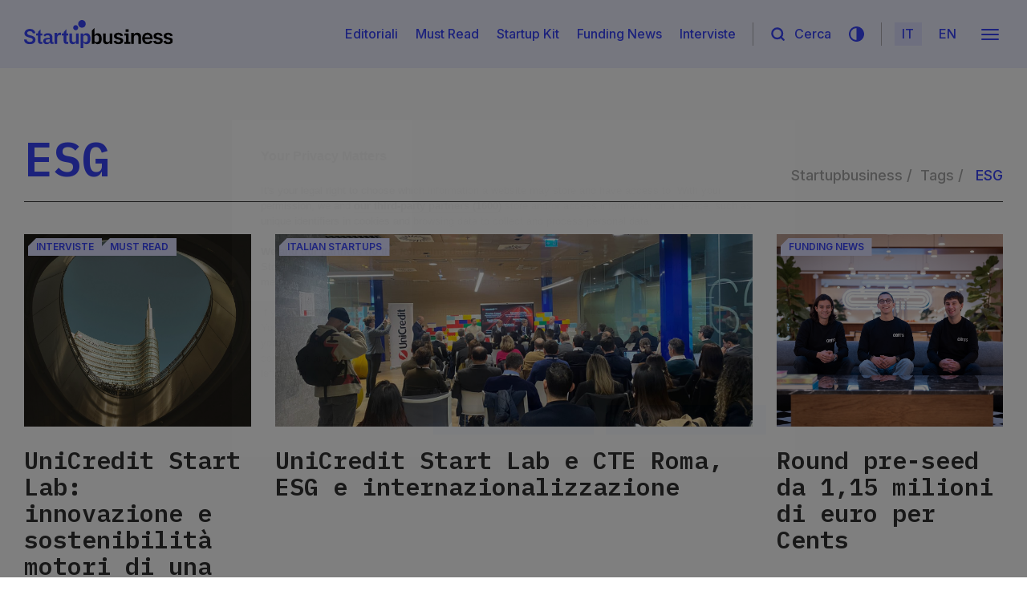

--- FILE ---
content_type: text/html; charset=UTF-8
request_url: https://www.startupbusiness.it/tag/esg/
body_size: 17446
content:
<!DOCTYPE html>
<html lang="it">
  <head>

	
  	<meta charset="UTF-8" />
	<meta http-equiv="X-UA-Compatible" content="IE=edge">
	<meta name="viewport" content="width=device-width, initial-scale=1">
	<meta name="format-detection" content="telephone=no">

	<!-- Indexing -->
			<meta name="robots" content="index,follow" />
	
	<!-- Favicon -->
	<link rel="apple-touch-icon" sizes="180x180" href="https://www.startupbusiness.it/wp-content/themes/ocean/assets/favicon/apple-touch-icon.png">
	<link rel="icon" href="https://www.startupbusiness.it/wp-content/themes/ocean/assets/favicon/favicon-sb.ico">
	<link rel="icon" type="image/png" sizes="32x32" href="https://www.startupbusiness.it/wp-content/themes/ocean/assets/favicon/favicon-32x32.png">
	<link rel="icon" type="image/png" sizes="16x16" href="https://www.startupbusiness.it/wp-content/themes/ocean/assets/favicon/favicon-16x16.png">
	<link rel="manifest" href="https://www.startupbusiness.it/wp-content/themes/ocean/assets/favicon/site.webmanifest">
	<link rel="mask-icon" href="https://www.startupbusiness.it/wp-content/themes/ocean/assets/favicon/safari-pinned-tab.svg" color="#3944fa">
	<meta name="msapplication-TileColor" content="#3944fa">
	<meta name="msapplication-TileImage" content="https://www.startupbusiness.it/wp-content/themes/ocean/assets/favicon/mstile-144x144.png">
	<meta name="theme-color" content="#3944fa">

	<!-- CSS -->
	<link rel="preconnect" href="https://fonts.googleapis.com">
	<link rel="preconnect" href="https://fonts.gstatic.com" crossorigin>
	<style id="" media="all">/* cyrillic-ext */
@font-face {
  font-family: 'IBM Plex Mono';
  font-style: italic;
  font-weight: 100;
  font-display: swap;
  src: url(/fonts.gstatic.com/s/ibmplexmono/v20/-F6rfjptAgt5VM-kVkqdyU8n1ioStkdvp-8_FtFg95o.woff2) format('woff2');
  unicode-range: U+0460-052F, U+1C80-1C8A, U+20B4, U+2DE0-2DFF, U+A640-A69F, U+FE2E-FE2F;
}
/* cyrillic */
@font-face {
  font-family: 'IBM Plex Mono';
  font-style: italic;
  font-weight: 100;
  font-display: swap;
  src: url(/fonts.gstatic.com/s/ibmplexmono/v20/-F6rfjptAgt5VM-kVkqdyU8n1ioStkdmp-8_FtFg95o.woff2) format('woff2');
  unicode-range: U+0301, U+0400-045F, U+0490-0491, U+04B0-04B1, U+2116;
}
/* vietnamese */
@font-face {
  font-family: 'IBM Plex Mono';
  font-style: italic;
  font-weight: 100;
  font-display: swap;
  src: url(/fonts.gstatic.com/s/ibmplexmono/v20/-F6rfjptAgt5VM-kVkqdyU8n1ioStkdtp-8_FtFg95o.woff2) format('woff2');
  unicode-range: U+0102-0103, U+0110-0111, U+0128-0129, U+0168-0169, U+01A0-01A1, U+01AF-01B0, U+0300-0301, U+0303-0304, U+0308-0309, U+0323, U+0329, U+1EA0-1EF9, U+20AB;
}
/* latin-ext */
@font-face {
  font-family: 'IBM Plex Mono';
  font-style: italic;
  font-weight: 100;
  font-display: swap;
  src: url(/fonts.gstatic.com/s/ibmplexmono/v20/-F6rfjptAgt5VM-kVkqdyU8n1ioStkdsp-8_FtFg95o.woff2) format('woff2');
  unicode-range: U+0100-02BA, U+02BD-02C5, U+02C7-02CC, U+02CE-02D7, U+02DD-02FF, U+0304, U+0308, U+0329, U+1D00-1DBF, U+1E00-1E9F, U+1EF2-1EFF, U+2020, U+20A0-20AB, U+20AD-20C0, U+2113, U+2C60-2C7F, U+A720-A7FF;
}
/* latin */
@font-face {
  font-family: 'IBM Plex Mono';
  font-style: italic;
  font-weight: 100;
  font-display: swap;
  src: url(/fonts.gstatic.com/s/ibmplexmono/v20/-F6rfjptAgt5VM-kVkqdyU8n1ioStkdip-8_FtFg.woff2) format('woff2');
  unicode-range: U+0000-00FF, U+0131, U+0152-0153, U+02BB-02BC, U+02C6, U+02DA, U+02DC, U+0304, U+0308, U+0329, U+2000-206F, U+20AC, U+2122, U+2191, U+2193, U+2212, U+2215, U+FEFF, U+FFFD;
}
/* cyrillic-ext */
@font-face {
  font-family: 'IBM Plex Mono';
  font-style: italic;
  font-weight: 200;
  font-display: swap;
  src: url(/fonts.gstatic.com/s/ibmplexmono/v20/-F6sfjptAgt5VM-kVkqdyU8n1ioSGlZ1jcoQPttoz6Pz.woff2) format('woff2');
  unicode-range: U+0460-052F, U+1C80-1C8A, U+20B4, U+2DE0-2DFF, U+A640-A69F, U+FE2E-FE2F;
}
/* cyrillic */
@font-face {
  font-family: 'IBM Plex Mono';
  font-style: italic;
  font-weight: 200;
  font-display: swap;
  src: url(/fonts.gstatic.com/s/ibmplexmono/v20/-F6sfjptAgt5VM-kVkqdyU8n1ioSGlZ1hMoQPttoz6Pz.woff2) format('woff2');
  unicode-range: U+0301, U+0400-045F, U+0490-0491, U+04B0-04B1, U+2116;
}
/* vietnamese */
@font-face {
  font-family: 'IBM Plex Mono';
  font-style: italic;
  font-weight: 200;
  font-display: swap;
  src: url(/fonts.gstatic.com/s/ibmplexmono/v20/-F6sfjptAgt5VM-kVkqdyU8n1ioSGlZ1j8oQPttoz6Pz.woff2) format('woff2');
  unicode-range: U+0102-0103, U+0110-0111, U+0128-0129, U+0168-0169, U+01A0-01A1, U+01AF-01B0, U+0300-0301, U+0303-0304, U+0308-0309, U+0323, U+0329, U+1EA0-1EF9, U+20AB;
}
/* latin-ext */
@font-face {
  font-family: 'IBM Plex Mono';
  font-style: italic;
  font-weight: 200;
  font-display: swap;
  src: url(/fonts.gstatic.com/s/ibmplexmono/v20/-F6sfjptAgt5VM-kVkqdyU8n1ioSGlZ1jsoQPttoz6Pz.woff2) format('woff2');
  unicode-range: U+0100-02BA, U+02BD-02C5, U+02C7-02CC, U+02CE-02D7, U+02DD-02FF, U+0304, U+0308, U+0329, U+1D00-1DBF, U+1E00-1E9F, U+1EF2-1EFF, U+2020, U+20A0-20AB, U+20AD-20C0, U+2113, U+2C60-2C7F, U+A720-A7FF;
}
/* latin */
@font-face {
  font-family: 'IBM Plex Mono';
  font-style: italic;
  font-weight: 200;
  font-display: swap;
  src: url(/fonts.gstatic.com/s/ibmplexmono/v20/-F6sfjptAgt5VM-kVkqdyU8n1ioSGlZ1gMoQPttozw.woff2) format('woff2');
  unicode-range: U+0000-00FF, U+0131, U+0152-0153, U+02BB-02BC, U+02C6, U+02DA, U+02DC, U+0304, U+0308, U+0329, U+2000-206F, U+20AC, U+2122, U+2191, U+2193, U+2212, U+2215, U+FEFF, U+FFFD;
}
/* cyrillic-ext */
@font-face {
  font-family: 'IBM Plex Mono';
  font-style: italic;
  font-weight: 300;
  font-display: swap;
  src: url(/fonts.gstatic.com/s/ibmplexmono/v20/-F6sfjptAgt5VM-kVkqdyU8n1ioSflV1jcoQPttoz6Pz.woff2) format('woff2');
  unicode-range: U+0460-052F, U+1C80-1C8A, U+20B4, U+2DE0-2DFF, U+A640-A69F, U+FE2E-FE2F;
}
/* cyrillic */
@font-face {
  font-family: 'IBM Plex Mono';
  font-style: italic;
  font-weight: 300;
  font-display: swap;
  src: url(/fonts.gstatic.com/s/ibmplexmono/v20/-F6sfjptAgt5VM-kVkqdyU8n1ioSflV1hMoQPttoz6Pz.woff2) format('woff2');
  unicode-range: U+0301, U+0400-045F, U+0490-0491, U+04B0-04B1, U+2116;
}
/* vietnamese */
@font-face {
  font-family: 'IBM Plex Mono';
  font-style: italic;
  font-weight: 300;
  font-display: swap;
  src: url(/fonts.gstatic.com/s/ibmplexmono/v20/-F6sfjptAgt5VM-kVkqdyU8n1ioSflV1j8oQPttoz6Pz.woff2) format('woff2');
  unicode-range: U+0102-0103, U+0110-0111, U+0128-0129, U+0168-0169, U+01A0-01A1, U+01AF-01B0, U+0300-0301, U+0303-0304, U+0308-0309, U+0323, U+0329, U+1EA0-1EF9, U+20AB;
}
/* latin-ext */
@font-face {
  font-family: 'IBM Plex Mono';
  font-style: italic;
  font-weight: 300;
  font-display: swap;
  src: url(/fonts.gstatic.com/s/ibmplexmono/v20/-F6sfjptAgt5VM-kVkqdyU8n1ioSflV1jsoQPttoz6Pz.woff2) format('woff2');
  unicode-range: U+0100-02BA, U+02BD-02C5, U+02C7-02CC, U+02CE-02D7, U+02DD-02FF, U+0304, U+0308, U+0329, U+1D00-1DBF, U+1E00-1E9F, U+1EF2-1EFF, U+2020, U+20A0-20AB, U+20AD-20C0, U+2113, U+2C60-2C7F, U+A720-A7FF;
}
/* latin */
@font-face {
  font-family: 'IBM Plex Mono';
  font-style: italic;
  font-weight: 300;
  font-display: swap;
  src: url(/fonts.gstatic.com/s/ibmplexmono/v20/-F6sfjptAgt5VM-kVkqdyU8n1ioSflV1gMoQPttozw.woff2) format('woff2');
  unicode-range: U+0000-00FF, U+0131, U+0152-0153, U+02BB-02BC, U+02C6, U+02DA, U+02DC, U+0304, U+0308, U+0329, U+2000-206F, U+20AC, U+2122, U+2191, U+2193, U+2212, U+2215, U+FEFF, U+FFFD;
}
/* cyrillic-ext */
@font-face {
  font-family: 'IBM Plex Mono';
  font-style: italic;
  font-weight: 400;
  font-display: swap;
  src: url(/fonts.gstatic.com/s/ibmplexmono/v20/-F6pfjptAgt5VM-kVkqdyU8n1ioa2HdgregdFOFh.woff2) format('woff2');
  unicode-range: U+0460-052F, U+1C80-1C8A, U+20B4, U+2DE0-2DFF, U+A640-A69F, U+FE2E-FE2F;
}
/* cyrillic */
@font-face {
  font-family: 'IBM Plex Mono';
  font-style: italic;
  font-weight: 400;
  font-display: swap;
  src: url(/fonts.gstatic.com/s/ibmplexmono/v20/-F6pfjptAgt5VM-kVkqdyU8n1ioa0XdgregdFOFh.woff2) format('woff2');
  unicode-range: U+0301, U+0400-045F, U+0490-0491, U+04B0-04B1, U+2116;
}
/* vietnamese */
@font-face {
  font-family: 'IBM Plex Mono';
  font-style: italic;
  font-weight: 400;
  font-display: swap;
  src: url(/fonts.gstatic.com/s/ibmplexmono/v20/-F6pfjptAgt5VM-kVkqdyU8n1ioa2ndgregdFOFh.woff2) format('woff2');
  unicode-range: U+0102-0103, U+0110-0111, U+0128-0129, U+0168-0169, U+01A0-01A1, U+01AF-01B0, U+0300-0301, U+0303-0304, U+0308-0309, U+0323, U+0329, U+1EA0-1EF9, U+20AB;
}
/* latin-ext */
@font-face {
  font-family: 'IBM Plex Mono';
  font-style: italic;
  font-weight: 400;
  font-display: swap;
  src: url(/fonts.gstatic.com/s/ibmplexmono/v20/-F6pfjptAgt5VM-kVkqdyU8n1ioa23dgregdFOFh.woff2) format('woff2');
  unicode-range: U+0100-02BA, U+02BD-02C5, U+02C7-02CC, U+02CE-02D7, U+02DD-02FF, U+0304, U+0308, U+0329, U+1D00-1DBF, U+1E00-1E9F, U+1EF2-1EFF, U+2020, U+20A0-20AB, U+20AD-20C0, U+2113, U+2C60-2C7F, U+A720-A7FF;
}
/* latin */
@font-face {
  font-family: 'IBM Plex Mono';
  font-style: italic;
  font-weight: 400;
  font-display: swap;
  src: url(/fonts.gstatic.com/s/ibmplexmono/v20/-F6pfjptAgt5VM-kVkqdyU8n1ioa1XdgregdFA.woff2) format('woff2');
  unicode-range: U+0000-00FF, U+0131, U+0152-0153, U+02BB-02BC, U+02C6, U+02DA, U+02DC, U+0304, U+0308, U+0329, U+2000-206F, U+20AC, U+2122, U+2191, U+2193, U+2212, U+2215, U+FEFF, U+FFFD;
}
/* cyrillic-ext */
@font-face {
  font-family: 'IBM Plex Mono';
  font-style: italic;
  font-weight: 500;
  font-display: swap;
  src: url(/fonts.gstatic.com/s/ibmplexmono/v20/-F6sfjptAgt5VM-kVkqdyU8n1ioSJlR1jcoQPttoz6Pz.woff2) format('woff2');
  unicode-range: U+0460-052F, U+1C80-1C8A, U+20B4, U+2DE0-2DFF, U+A640-A69F, U+FE2E-FE2F;
}
/* cyrillic */
@font-face {
  font-family: 'IBM Plex Mono';
  font-style: italic;
  font-weight: 500;
  font-display: swap;
  src: url(/fonts.gstatic.com/s/ibmplexmono/v20/-F6sfjptAgt5VM-kVkqdyU8n1ioSJlR1hMoQPttoz6Pz.woff2) format('woff2');
  unicode-range: U+0301, U+0400-045F, U+0490-0491, U+04B0-04B1, U+2116;
}
/* vietnamese */
@font-face {
  font-family: 'IBM Plex Mono';
  font-style: italic;
  font-weight: 500;
  font-display: swap;
  src: url(/fonts.gstatic.com/s/ibmplexmono/v20/-F6sfjptAgt5VM-kVkqdyU8n1ioSJlR1j8oQPttoz6Pz.woff2) format('woff2');
  unicode-range: U+0102-0103, U+0110-0111, U+0128-0129, U+0168-0169, U+01A0-01A1, U+01AF-01B0, U+0300-0301, U+0303-0304, U+0308-0309, U+0323, U+0329, U+1EA0-1EF9, U+20AB;
}
/* latin-ext */
@font-face {
  font-family: 'IBM Plex Mono';
  font-style: italic;
  font-weight: 500;
  font-display: swap;
  src: url(/fonts.gstatic.com/s/ibmplexmono/v20/-F6sfjptAgt5VM-kVkqdyU8n1ioSJlR1jsoQPttoz6Pz.woff2) format('woff2');
  unicode-range: U+0100-02BA, U+02BD-02C5, U+02C7-02CC, U+02CE-02D7, U+02DD-02FF, U+0304, U+0308, U+0329, U+1D00-1DBF, U+1E00-1E9F, U+1EF2-1EFF, U+2020, U+20A0-20AB, U+20AD-20C0, U+2113, U+2C60-2C7F, U+A720-A7FF;
}
/* latin */
@font-face {
  font-family: 'IBM Plex Mono';
  font-style: italic;
  font-weight: 500;
  font-display: swap;
  src: url(/fonts.gstatic.com/s/ibmplexmono/v20/-F6sfjptAgt5VM-kVkqdyU8n1ioSJlR1gMoQPttozw.woff2) format('woff2');
  unicode-range: U+0000-00FF, U+0131, U+0152-0153, U+02BB-02BC, U+02C6, U+02DA, U+02DC, U+0304, U+0308, U+0329, U+2000-206F, U+20AC, U+2122, U+2191, U+2193, U+2212, U+2215, U+FEFF, U+FFFD;
}
/* cyrillic-ext */
@font-face {
  font-family: 'IBM Plex Mono';
  font-style: italic;
  font-weight: 600;
  font-display: swap;
  src: url(/fonts.gstatic.com/s/ibmplexmono/v20/-F6sfjptAgt5VM-kVkqdyU8n1ioSClN1jcoQPttoz6Pz.woff2) format('woff2');
  unicode-range: U+0460-052F, U+1C80-1C8A, U+20B4, U+2DE0-2DFF, U+A640-A69F, U+FE2E-FE2F;
}
/* cyrillic */
@font-face {
  font-family: 'IBM Plex Mono';
  font-style: italic;
  font-weight: 600;
  font-display: swap;
  src: url(/fonts.gstatic.com/s/ibmplexmono/v20/-F6sfjptAgt5VM-kVkqdyU8n1ioSClN1hMoQPttoz6Pz.woff2) format('woff2');
  unicode-range: U+0301, U+0400-045F, U+0490-0491, U+04B0-04B1, U+2116;
}
/* vietnamese */
@font-face {
  font-family: 'IBM Plex Mono';
  font-style: italic;
  font-weight: 600;
  font-display: swap;
  src: url(/fonts.gstatic.com/s/ibmplexmono/v20/-F6sfjptAgt5VM-kVkqdyU8n1ioSClN1j8oQPttoz6Pz.woff2) format('woff2');
  unicode-range: U+0102-0103, U+0110-0111, U+0128-0129, U+0168-0169, U+01A0-01A1, U+01AF-01B0, U+0300-0301, U+0303-0304, U+0308-0309, U+0323, U+0329, U+1EA0-1EF9, U+20AB;
}
/* latin-ext */
@font-face {
  font-family: 'IBM Plex Mono';
  font-style: italic;
  font-weight: 600;
  font-display: swap;
  src: url(/fonts.gstatic.com/s/ibmplexmono/v20/-F6sfjptAgt5VM-kVkqdyU8n1ioSClN1jsoQPttoz6Pz.woff2) format('woff2');
  unicode-range: U+0100-02BA, U+02BD-02C5, U+02C7-02CC, U+02CE-02D7, U+02DD-02FF, U+0304, U+0308, U+0329, U+1D00-1DBF, U+1E00-1E9F, U+1EF2-1EFF, U+2020, U+20A0-20AB, U+20AD-20C0, U+2113, U+2C60-2C7F, U+A720-A7FF;
}
/* latin */
@font-face {
  font-family: 'IBM Plex Mono';
  font-style: italic;
  font-weight: 600;
  font-display: swap;
  src: url(/fonts.gstatic.com/s/ibmplexmono/v20/-F6sfjptAgt5VM-kVkqdyU8n1ioSClN1gMoQPttozw.woff2) format('woff2');
  unicode-range: U+0000-00FF, U+0131, U+0152-0153, U+02BB-02BC, U+02C6, U+02DA, U+02DC, U+0304, U+0308, U+0329, U+2000-206F, U+20AC, U+2122, U+2191, U+2193, U+2212, U+2215, U+FEFF, U+FFFD;
}
/* cyrillic-ext */
@font-face {
  font-family: 'IBM Plex Mono';
  font-style: italic;
  font-weight: 700;
  font-display: swap;
  src: url(/fonts.gstatic.com/s/ibmplexmono/v20/-F6sfjptAgt5VM-kVkqdyU8n1ioSblJ1jcoQPttoz6Pz.woff2) format('woff2');
  unicode-range: U+0460-052F, U+1C80-1C8A, U+20B4, U+2DE0-2DFF, U+A640-A69F, U+FE2E-FE2F;
}
/* cyrillic */
@font-face {
  font-family: 'IBM Plex Mono';
  font-style: italic;
  font-weight: 700;
  font-display: swap;
  src: url(/fonts.gstatic.com/s/ibmplexmono/v20/-F6sfjptAgt5VM-kVkqdyU8n1ioSblJ1hMoQPttoz6Pz.woff2) format('woff2');
  unicode-range: U+0301, U+0400-045F, U+0490-0491, U+04B0-04B1, U+2116;
}
/* vietnamese */
@font-face {
  font-family: 'IBM Plex Mono';
  font-style: italic;
  font-weight: 700;
  font-display: swap;
  src: url(/fonts.gstatic.com/s/ibmplexmono/v20/-F6sfjptAgt5VM-kVkqdyU8n1ioSblJ1j8oQPttoz6Pz.woff2) format('woff2');
  unicode-range: U+0102-0103, U+0110-0111, U+0128-0129, U+0168-0169, U+01A0-01A1, U+01AF-01B0, U+0300-0301, U+0303-0304, U+0308-0309, U+0323, U+0329, U+1EA0-1EF9, U+20AB;
}
/* latin-ext */
@font-face {
  font-family: 'IBM Plex Mono';
  font-style: italic;
  font-weight: 700;
  font-display: swap;
  src: url(/fonts.gstatic.com/s/ibmplexmono/v20/-F6sfjptAgt5VM-kVkqdyU8n1ioSblJ1jsoQPttoz6Pz.woff2) format('woff2');
  unicode-range: U+0100-02BA, U+02BD-02C5, U+02C7-02CC, U+02CE-02D7, U+02DD-02FF, U+0304, U+0308, U+0329, U+1D00-1DBF, U+1E00-1E9F, U+1EF2-1EFF, U+2020, U+20A0-20AB, U+20AD-20C0, U+2113, U+2C60-2C7F, U+A720-A7FF;
}
/* latin */
@font-face {
  font-family: 'IBM Plex Mono';
  font-style: italic;
  font-weight: 700;
  font-display: swap;
  src: url(/fonts.gstatic.com/s/ibmplexmono/v20/-F6sfjptAgt5VM-kVkqdyU8n1ioSblJ1gMoQPttozw.woff2) format('woff2');
  unicode-range: U+0000-00FF, U+0131, U+0152-0153, U+02BB-02BC, U+02C6, U+02DA, U+02DC, U+0304, U+0308, U+0329, U+2000-206F, U+20AC, U+2122, U+2191, U+2193, U+2212, U+2215, U+FEFF, U+FFFD;
}
/* cyrillic-ext */
@font-face {
  font-family: 'IBM Plex Mono';
  font-style: normal;
  font-weight: 100;
  font-display: swap;
  src: url(/fonts.gstatic.com/s/ibmplexmono/v20/-F6pfjptAgt5VM-kVkqdyU8n3kwa2HdgregdFOFh.woff2) format('woff2');
  unicode-range: U+0460-052F, U+1C80-1C8A, U+20B4, U+2DE0-2DFF, U+A640-A69F, U+FE2E-FE2F;
}
/* cyrillic */
@font-face {
  font-family: 'IBM Plex Mono';
  font-style: normal;
  font-weight: 100;
  font-display: swap;
  src: url(/fonts.gstatic.com/s/ibmplexmono/v20/-F6pfjptAgt5VM-kVkqdyU8n3kwa0XdgregdFOFh.woff2) format('woff2');
  unicode-range: U+0301, U+0400-045F, U+0490-0491, U+04B0-04B1, U+2116;
}
/* vietnamese */
@font-face {
  font-family: 'IBM Plex Mono';
  font-style: normal;
  font-weight: 100;
  font-display: swap;
  src: url(/fonts.gstatic.com/s/ibmplexmono/v20/-F6pfjptAgt5VM-kVkqdyU8n3kwa2ndgregdFOFh.woff2) format('woff2');
  unicode-range: U+0102-0103, U+0110-0111, U+0128-0129, U+0168-0169, U+01A0-01A1, U+01AF-01B0, U+0300-0301, U+0303-0304, U+0308-0309, U+0323, U+0329, U+1EA0-1EF9, U+20AB;
}
/* latin-ext */
@font-face {
  font-family: 'IBM Plex Mono';
  font-style: normal;
  font-weight: 100;
  font-display: swap;
  src: url(/fonts.gstatic.com/s/ibmplexmono/v20/-F6pfjptAgt5VM-kVkqdyU8n3kwa23dgregdFOFh.woff2) format('woff2');
  unicode-range: U+0100-02BA, U+02BD-02C5, U+02C7-02CC, U+02CE-02D7, U+02DD-02FF, U+0304, U+0308, U+0329, U+1D00-1DBF, U+1E00-1E9F, U+1EF2-1EFF, U+2020, U+20A0-20AB, U+20AD-20C0, U+2113, U+2C60-2C7F, U+A720-A7FF;
}
/* latin */
@font-face {
  font-family: 'IBM Plex Mono';
  font-style: normal;
  font-weight: 100;
  font-display: swap;
  src: url(/fonts.gstatic.com/s/ibmplexmono/v20/-F6pfjptAgt5VM-kVkqdyU8n3kwa1XdgregdFA.woff2) format('woff2');
  unicode-range: U+0000-00FF, U+0131, U+0152-0153, U+02BB-02BC, U+02C6, U+02DA, U+02DC, U+0304, U+0308, U+0329, U+2000-206F, U+20AC, U+2122, U+2191, U+2193, U+2212, U+2215, U+FEFF, U+FFFD;
}
/* cyrillic-ext */
@font-face {
  font-family: 'IBM Plex Mono';
  font-style: normal;
  font-weight: 200;
  font-display: swap;
  src: url(/fonts.gstatic.com/s/ibmplexmono/v20/-F6qfjptAgt5VM-kVkqdyU8n3uALwl1FgsAXHNlYzg.woff2) format('woff2');
  unicode-range: U+0460-052F, U+1C80-1C8A, U+20B4, U+2DE0-2DFF, U+A640-A69F, U+FE2E-FE2F;
}
/* cyrillic */
@font-face {
  font-family: 'IBM Plex Mono';
  font-style: normal;
  font-weight: 200;
  font-display: swap;
  src: url(/fonts.gstatic.com/s/ibmplexmono/v20/-F6qfjptAgt5VM-kVkqdyU8n3uALwlRFgsAXHNlYzg.woff2) format('woff2');
  unicode-range: U+0301, U+0400-045F, U+0490-0491, U+04B0-04B1, U+2116;
}
/* vietnamese */
@font-face {
  font-family: 'IBM Plex Mono';
  font-style: normal;
  font-weight: 200;
  font-display: swap;
  src: url(/fonts.gstatic.com/s/ibmplexmono/v20/-F6qfjptAgt5VM-kVkqdyU8n3uALwl9FgsAXHNlYzg.woff2) format('woff2');
  unicode-range: U+0102-0103, U+0110-0111, U+0128-0129, U+0168-0169, U+01A0-01A1, U+01AF-01B0, U+0300-0301, U+0303-0304, U+0308-0309, U+0323, U+0329, U+1EA0-1EF9, U+20AB;
}
/* latin-ext */
@font-face {
  font-family: 'IBM Plex Mono';
  font-style: normal;
  font-weight: 200;
  font-display: swap;
  src: url(/fonts.gstatic.com/s/ibmplexmono/v20/-F6qfjptAgt5VM-kVkqdyU8n3uALwl5FgsAXHNlYzg.woff2) format('woff2');
  unicode-range: U+0100-02BA, U+02BD-02C5, U+02C7-02CC, U+02CE-02D7, U+02DD-02FF, U+0304, U+0308, U+0329, U+1D00-1DBF, U+1E00-1E9F, U+1EF2-1EFF, U+2020, U+20A0-20AB, U+20AD-20C0, U+2113, U+2C60-2C7F, U+A720-A7FF;
}
/* latin */
@font-face {
  font-family: 'IBM Plex Mono';
  font-style: normal;
  font-weight: 200;
  font-display: swap;
  src: url(/fonts.gstatic.com/s/ibmplexmono/v20/-F6qfjptAgt5VM-kVkqdyU8n3uALwlBFgsAXHNk.woff2) format('woff2');
  unicode-range: U+0000-00FF, U+0131, U+0152-0153, U+02BB-02BC, U+02C6, U+02DA, U+02DC, U+0304, U+0308, U+0329, U+2000-206F, U+20AC, U+2122, U+2191, U+2193, U+2212, U+2215, U+FEFF, U+FFFD;
}
/* cyrillic-ext */
@font-face {
  font-family: 'IBM Plex Mono';
  font-style: normal;
  font-weight: 300;
  font-display: swap;
  src: url(/fonts.gstatic.com/s/ibmplexmono/v20/-F6qfjptAgt5VM-kVkqdyU8n3oQIwl1FgsAXHNlYzg.woff2) format('woff2');
  unicode-range: U+0460-052F, U+1C80-1C8A, U+20B4, U+2DE0-2DFF, U+A640-A69F, U+FE2E-FE2F;
}
/* cyrillic */
@font-face {
  font-family: 'IBM Plex Mono';
  font-style: normal;
  font-weight: 300;
  font-display: swap;
  src: url(/fonts.gstatic.com/s/ibmplexmono/v20/-F6qfjptAgt5VM-kVkqdyU8n3oQIwlRFgsAXHNlYzg.woff2) format('woff2');
  unicode-range: U+0301, U+0400-045F, U+0490-0491, U+04B0-04B1, U+2116;
}
/* vietnamese */
@font-face {
  font-family: 'IBM Plex Mono';
  font-style: normal;
  font-weight: 300;
  font-display: swap;
  src: url(/fonts.gstatic.com/s/ibmplexmono/v20/-F6qfjptAgt5VM-kVkqdyU8n3oQIwl9FgsAXHNlYzg.woff2) format('woff2');
  unicode-range: U+0102-0103, U+0110-0111, U+0128-0129, U+0168-0169, U+01A0-01A1, U+01AF-01B0, U+0300-0301, U+0303-0304, U+0308-0309, U+0323, U+0329, U+1EA0-1EF9, U+20AB;
}
/* latin-ext */
@font-face {
  font-family: 'IBM Plex Mono';
  font-style: normal;
  font-weight: 300;
  font-display: swap;
  src: url(/fonts.gstatic.com/s/ibmplexmono/v20/-F6qfjptAgt5VM-kVkqdyU8n3oQIwl5FgsAXHNlYzg.woff2) format('woff2');
  unicode-range: U+0100-02BA, U+02BD-02C5, U+02C7-02CC, U+02CE-02D7, U+02DD-02FF, U+0304, U+0308, U+0329, U+1D00-1DBF, U+1E00-1E9F, U+1EF2-1EFF, U+2020, U+20A0-20AB, U+20AD-20C0, U+2113, U+2C60-2C7F, U+A720-A7FF;
}
/* latin */
@font-face {
  font-family: 'IBM Plex Mono';
  font-style: normal;
  font-weight: 300;
  font-display: swap;
  src: url(/fonts.gstatic.com/s/ibmplexmono/v20/-F6qfjptAgt5VM-kVkqdyU8n3oQIwlBFgsAXHNk.woff2) format('woff2');
  unicode-range: U+0000-00FF, U+0131, U+0152-0153, U+02BB-02BC, U+02C6, U+02DA, U+02DC, U+0304, U+0308, U+0329, U+2000-206F, U+20AC, U+2122, U+2191, U+2193, U+2212, U+2215, U+FEFF, U+FFFD;
}
/* cyrillic-ext */
@font-face {
  font-family: 'IBM Plex Mono';
  font-style: normal;
  font-weight: 400;
  font-display: swap;
  src: url(/fonts.gstatic.com/s/ibmplexmono/v20/-F63fjptAgt5VM-kVkqdyU8n1iIq131nj-otFQ.woff2) format('woff2');
  unicode-range: U+0460-052F, U+1C80-1C8A, U+20B4, U+2DE0-2DFF, U+A640-A69F, U+FE2E-FE2F;
}
/* cyrillic */
@font-face {
  font-family: 'IBM Plex Mono';
  font-style: normal;
  font-weight: 400;
  font-display: swap;
  src: url(/fonts.gstatic.com/s/ibmplexmono/v20/-F63fjptAgt5VM-kVkqdyU8n1isq131nj-otFQ.woff2) format('woff2');
  unicode-range: U+0301, U+0400-045F, U+0490-0491, U+04B0-04B1, U+2116;
}
/* vietnamese */
@font-face {
  font-family: 'IBM Plex Mono';
  font-style: normal;
  font-weight: 400;
  font-display: swap;
  src: url(/fonts.gstatic.com/s/ibmplexmono/v20/-F63fjptAgt5VM-kVkqdyU8n1iAq131nj-otFQ.woff2) format('woff2');
  unicode-range: U+0102-0103, U+0110-0111, U+0128-0129, U+0168-0169, U+01A0-01A1, U+01AF-01B0, U+0300-0301, U+0303-0304, U+0308-0309, U+0323, U+0329, U+1EA0-1EF9, U+20AB;
}
/* latin-ext */
@font-face {
  font-family: 'IBM Plex Mono';
  font-style: normal;
  font-weight: 400;
  font-display: swap;
  src: url(/fonts.gstatic.com/s/ibmplexmono/v20/-F63fjptAgt5VM-kVkqdyU8n1iEq131nj-otFQ.woff2) format('woff2');
  unicode-range: U+0100-02BA, U+02BD-02C5, U+02C7-02CC, U+02CE-02D7, U+02DD-02FF, U+0304, U+0308, U+0329, U+1D00-1DBF, U+1E00-1E9F, U+1EF2-1EFF, U+2020, U+20A0-20AB, U+20AD-20C0, U+2113, U+2C60-2C7F, U+A720-A7FF;
}
/* latin */
@font-face {
  font-family: 'IBM Plex Mono';
  font-style: normal;
  font-weight: 400;
  font-display: swap;
  src: url(/fonts.gstatic.com/s/ibmplexmono/v20/-F63fjptAgt5VM-kVkqdyU8n1i8q131nj-o.woff2) format('woff2');
  unicode-range: U+0000-00FF, U+0131, U+0152-0153, U+02BB-02BC, U+02C6, U+02DA, U+02DC, U+0304, U+0308, U+0329, U+2000-206F, U+20AC, U+2122, U+2191, U+2193, U+2212, U+2215, U+FEFF, U+FFFD;
}
/* cyrillic-ext */
@font-face {
  font-family: 'IBM Plex Mono';
  font-style: normal;
  font-weight: 500;
  font-display: swap;
  src: url(/fonts.gstatic.com/s/ibmplexmono/v20/-F6qfjptAgt5VM-kVkqdyU8n3twJwl1FgsAXHNlYzg.woff2) format('woff2');
  unicode-range: U+0460-052F, U+1C80-1C8A, U+20B4, U+2DE0-2DFF, U+A640-A69F, U+FE2E-FE2F;
}
/* cyrillic */
@font-face {
  font-family: 'IBM Plex Mono';
  font-style: normal;
  font-weight: 500;
  font-display: swap;
  src: url(/fonts.gstatic.com/s/ibmplexmono/v20/-F6qfjptAgt5VM-kVkqdyU8n3twJwlRFgsAXHNlYzg.woff2) format('woff2');
  unicode-range: U+0301, U+0400-045F, U+0490-0491, U+04B0-04B1, U+2116;
}
/* vietnamese */
@font-face {
  font-family: 'IBM Plex Mono';
  font-style: normal;
  font-weight: 500;
  font-display: swap;
  src: url(/fonts.gstatic.com/s/ibmplexmono/v20/-F6qfjptAgt5VM-kVkqdyU8n3twJwl9FgsAXHNlYzg.woff2) format('woff2');
  unicode-range: U+0102-0103, U+0110-0111, U+0128-0129, U+0168-0169, U+01A0-01A1, U+01AF-01B0, U+0300-0301, U+0303-0304, U+0308-0309, U+0323, U+0329, U+1EA0-1EF9, U+20AB;
}
/* latin-ext */
@font-face {
  font-family: 'IBM Plex Mono';
  font-style: normal;
  font-weight: 500;
  font-display: swap;
  src: url(/fonts.gstatic.com/s/ibmplexmono/v20/-F6qfjptAgt5VM-kVkqdyU8n3twJwl5FgsAXHNlYzg.woff2) format('woff2');
  unicode-range: U+0100-02BA, U+02BD-02C5, U+02C7-02CC, U+02CE-02D7, U+02DD-02FF, U+0304, U+0308, U+0329, U+1D00-1DBF, U+1E00-1E9F, U+1EF2-1EFF, U+2020, U+20A0-20AB, U+20AD-20C0, U+2113, U+2C60-2C7F, U+A720-A7FF;
}
/* latin */
@font-face {
  font-family: 'IBM Plex Mono';
  font-style: normal;
  font-weight: 500;
  font-display: swap;
  src: url(/fonts.gstatic.com/s/ibmplexmono/v20/-F6qfjptAgt5VM-kVkqdyU8n3twJwlBFgsAXHNk.woff2) format('woff2');
  unicode-range: U+0000-00FF, U+0131, U+0152-0153, U+02BB-02BC, U+02C6, U+02DA, U+02DC, U+0304, U+0308, U+0329, U+2000-206F, U+20AC, U+2122, U+2191, U+2193, U+2212, U+2215, U+FEFF, U+FFFD;
}
/* cyrillic-ext */
@font-face {
  font-family: 'IBM Plex Mono';
  font-style: normal;
  font-weight: 600;
  font-display: swap;
  src: url(/fonts.gstatic.com/s/ibmplexmono/v20/-F6qfjptAgt5VM-kVkqdyU8n3vAOwl1FgsAXHNlYzg.woff2) format('woff2');
  unicode-range: U+0460-052F, U+1C80-1C8A, U+20B4, U+2DE0-2DFF, U+A640-A69F, U+FE2E-FE2F;
}
/* cyrillic */
@font-face {
  font-family: 'IBM Plex Mono';
  font-style: normal;
  font-weight: 600;
  font-display: swap;
  src: url(/fonts.gstatic.com/s/ibmplexmono/v20/-F6qfjptAgt5VM-kVkqdyU8n3vAOwlRFgsAXHNlYzg.woff2) format('woff2');
  unicode-range: U+0301, U+0400-045F, U+0490-0491, U+04B0-04B1, U+2116;
}
/* vietnamese */
@font-face {
  font-family: 'IBM Plex Mono';
  font-style: normal;
  font-weight: 600;
  font-display: swap;
  src: url(/fonts.gstatic.com/s/ibmplexmono/v20/-F6qfjptAgt5VM-kVkqdyU8n3vAOwl9FgsAXHNlYzg.woff2) format('woff2');
  unicode-range: U+0102-0103, U+0110-0111, U+0128-0129, U+0168-0169, U+01A0-01A1, U+01AF-01B0, U+0300-0301, U+0303-0304, U+0308-0309, U+0323, U+0329, U+1EA0-1EF9, U+20AB;
}
/* latin-ext */
@font-face {
  font-family: 'IBM Plex Mono';
  font-style: normal;
  font-weight: 600;
  font-display: swap;
  src: url(/fonts.gstatic.com/s/ibmplexmono/v20/-F6qfjptAgt5VM-kVkqdyU8n3vAOwl5FgsAXHNlYzg.woff2) format('woff2');
  unicode-range: U+0100-02BA, U+02BD-02C5, U+02C7-02CC, U+02CE-02D7, U+02DD-02FF, U+0304, U+0308, U+0329, U+1D00-1DBF, U+1E00-1E9F, U+1EF2-1EFF, U+2020, U+20A0-20AB, U+20AD-20C0, U+2113, U+2C60-2C7F, U+A720-A7FF;
}
/* latin */
@font-face {
  font-family: 'IBM Plex Mono';
  font-style: normal;
  font-weight: 600;
  font-display: swap;
  src: url(/fonts.gstatic.com/s/ibmplexmono/v20/-F6qfjptAgt5VM-kVkqdyU8n3vAOwlBFgsAXHNk.woff2) format('woff2');
  unicode-range: U+0000-00FF, U+0131, U+0152-0153, U+02BB-02BC, U+02C6, U+02DA, U+02DC, U+0304, U+0308, U+0329, U+2000-206F, U+20AC, U+2122, U+2191, U+2193, U+2212, U+2215, U+FEFF, U+FFFD;
}
/* cyrillic-ext */
@font-face {
  font-family: 'IBM Plex Mono';
  font-style: normal;
  font-weight: 700;
  font-display: swap;
  src: url(/fonts.gstatic.com/s/ibmplexmono/v20/-F6qfjptAgt5VM-kVkqdyU8n3pQPwl1FgsAXHNlYzg.woff2) format('woff2');
  unicode-range: U+0460-052F, U+1C80-1C8A, U+20B4, U+2DE0-2DFF, U+A640-A69F, U+FE2E-FE2F;
}
/* cyrillic */
@font-face {
  font-family: 'IBM Plex Mono';
  font-style: normal;
  font-weight: 700;
  font-display: swap;
  src: url(/fonts.gstatic.com/s/ibmplexmono/v20/-F6qfjptAgt5VM-kVkqdyU8n3pQPwlRFgsAXHNlYzg.woff2) format('woff2');
  unicode-range: U+0301, U+0400-045F, U+0490-0491, U+04B0-04B1, U+2116;
}
/* vietnamese */
@font-face {
  font-family: 'IBM Plex Mono';
  font-style: normal;
  font-weight: 700;
  font-display: swap;
  src: url(/fonts.gstatic.com/s/ibmplexmono/v20/-F6qfjptAgt5VM-kVkqdyU8n3pQPwl9FgsAXHNlYzg.woff2) format('woff2');
  unicode-range: U+0102-0103, U+0110-0111, U+0128-0129, U+0168-0169, U+01A0-01A1, U+01AF-01B0, U+0300-0301, U+0303-0304, U+0308-0309, U+0323, U+0329, U+1EA0-1EF9, U+20AB;
}
/* latin-ext */
@font-face {
  font-family: 'IBM Plex Mono';
  font-style: normal;
  font-weight: 700;
  font-display: swap;
  src: url(/fonts.gstatic.com/s/ibmplexmono/v20/-F6qfjptAgt5VM-kVkqdyU8n3pQPwl5FgsAXHNlYzg.woff2) format('woff2');
  unicode-range: U+0100-02BA, U+02BD-02C5, U+02C7-02CC, U+02CE-02D7, U+02DD-02FF, U+0304, U+0308, U+0329, U+1D00-1DBF, U+1E00-1E9F, U+1EF2-1EFF, U+2020, U+20A0-20AB, U+20AD-20C0, U+2113, U+2C60-2C7F, U+A720-A7FF;
}
/* latin */
@font-face {
  font-family: 'IBM Plex Mono';
  font-style: normal;
  font-weight: 700;
  font-display: swap;
  src: url(/fonts.gstatic.com/s/ibmplexmono/v20/-F6qfjptAgt5VM-kVkqdyU8n3pQPwlBFgsAXHNk.woff2) format('woff2');
  unicode-range: U+0000-00FF, U+0131, U+0152-0153, U+02BB-02BC, U+02C6, U+02DA, U+02DC, U+0304, U+0308, U+0329, U+2000-206F, U+20AC, U+2122, U+2191, U+2193, U+2212, U+2215, U+FEFF, U+FFFD;
}
/* cyrillic-ext */
@font-face {
  font-family: 'Inter';
  font-style: normal;
  font-weight: 100 900;
  font-display: swap;
  src: url(/fonts.gstatic.com/s/inter/v20/UcC73FwrK3iLTeHuS_nVMrMxCp50SjIa2JL7W0Q5n-wU.woff2) format('woff2');
  unicode-range: U+0460-052F, U+1C80-1C8A, U+20B4, U+2DE0-2DFF, U+A640-A69F, U+FE2E-FE2F;
}
/* cyrillic */
@font-face {
  font-family: 'Inter';
  font-style: normal;
  font-weight: 100 900;
  font-display: swap;
  src: url(/fonts.gstatic.com/s/inter/v20/UcC73FwrK3iLTeHuS_nVMrMxCp50SjIa0ZL7W0Q5n-wU.woff2) format('woff2');
  unicode-range: U+0301, U+0400-045F, U+0490-0491, U+04B0-04B1, U+2116;
}
/* greek-ext */
@font-face {
  font-family: 'Inter';
  font-style: normal;
  font-weight: 100 900;
  font-display: swap;
  src: url(/fonts.gstatic.com/s/inter/v20/UcC73FwrK3iLTeHuS_nVMrMxCp50SjIa2ZL7W0Q5n-wU.woff2) format('woff2');
  unicode-range: U+1F00-1FFF;
}
/* greek */
@font-face {
  font-family: 'Inter';
  font-style: normal;
  font-weight: 100 900;
  font-display: swap;
  src: url(/fonts.gstatic.com/s/inter/v20/UcC73FwrK3iLTeHuS_nVMrMxCp50SjIa1pL7W0Q5n-wU.woff2) format('woff2');
  unicode-range: U+0370-0377, U+037A-037F, U+0384-038A, U+038C, U+038E-03A1, U+03A3-03FF;
}
/* vietnamese */
@font-face {
  font-family: 'Inter';
  font-style: normal;
  font-weight: 100 900;
  font-display: swap;
  src: url(/fonts.gstatic.com/s/inter/v20/UcC73FwrK3iLTeHuS_nVMrMxCp50SjIa2pL7W0Q5n-wU.woff2) format('woff2');
  unicode-range: U+0102-0103, U+0110-0111, U+0128-0129, U+0168-0169, U+01A0-01A1, U+01AF-01B0, U+0300-0301, U+0303-0304, U+0308-0309, U+0323, U+0329, U+1EA0-1EF9, U+20AB;
}
/* latin-ext */
@font-face {
  font-family: 'Inter';
  font-style: normal;
  font-weight: 100 900;
  font-display: swap;
  src: url(/fonts.gstatic.com/s/inter/v20/UcC73FwrK3iLTeHuS_nVMrMxCp50SjIa25L7W0Q5n-wU.woff2) format('woff2');
  unicode-range: U+0100-02BA, U+02BD-02C5, U+02C7-02CC, U+02CE-02D7, U+02DD-02FF, U+0304, U+0308, U+0329, U+1D00-1DBF, U+1E00-1E9F, U+1EF2-1EFF, U+2020, U+20A0-20AB, U+20AD-20C0, U+2113, U+2C60-2C7F, U+A720-A7FF;
}
/* latin */
@font-face {
  font-family: 'Inter';
  font-style: normal;
  font-weight: 100 900;
  font-display: swap;
  src: url(/fonts.gstatic.com/s/inter/v20/UcC73FwrK3iLTeHuS_nVMrMxCp50SjIa1ZL7W0Q5nw.woff2) format('woff2');
  unicode-range: U+0000-00FF, U+0131, U+0152-0153, U+02BB-02BC, U+02C6, U+02DA, U+02DC, U+0304, U+0308, U+0329, U+2000-206F, U+20AC, U+2122, U+2191, U+2193, U+2212, U+2215, U+FEFF, U+FFFD;
}
</style>

	<!-- CookieHub PROD -->
	<script src="https://cdn.cookiehub.eu/c2/309d717b.js" type="56bf6f6b41d6fe217e78c353-text/javascript"></script>
	<script type="56bf6f6b41d6fe217e78c353-text/javascript">
	window.dataLayer = window.dataLayer || [];
	function gtag(){dataLayer.push(arguments);}
	gtag('consent','default',{'security_storage':'granted','functionality_storage':'denied','personalization_storage':'denied','ad_storage':'denied','ad_user_data':'denied','ad_personalization':'denied','analytics_storage':'denied','wait_for_update':500});
	document.addEventListener("DOMContentLoaded", function(event) {
	var cpm = {};
	window.cookiehub.load(cpm);
	});
	</script>

	<!-- CookieHub DEV -->
	<!-- <script src="https://dash.cookiehub.com/dev/309d717b.js"></script>
	<script type="text/javascript">
	window.dataLayer = window.dataLayer || [];
	function gtag(){dataLayer.push(arguments);}
	gtag('consent','default',{'security_storage':'granted','functionality_storage':'denied','personalization_storage':'denied','ad_storage':'denied','ad_user_data':'denied','ad_personalization':'denied','analytics_storage':'denied','wait_for_update':500});
	document.addEventListener("DOMContentLoaded", function(event) {
	var cpm = {};
	window.cookiehub.load(cpm);
	});
	</script> -->

	<!-- Google tag (gtag.js) -->
	<script async src="https://www.googletagmanager.com/gtag/js?id=G-W011DEGXX8" type="56bf6f6b41d6fe217e78c353-text/javascript"></script>
	<script type="56bf6f6b41d6fe217e78c353-text/javascript">
	window.dataLayer = window.dataLayer || [];
	function gtag(){dataLayer.push(arguments);}
	gtag('js', new Date());

	gtag('config', 'G-W011DEGXX8');
	</script>
	
	<meta name='robots' content='index, follow, max-image-preview:large, max-snippet:-1, max-video-preview:-1' />
	<style>img:is([sizes="auto" i], [sizes^="auto," i]) { contain-intrinsic-size: 3000px 1500px }</style>
	<link rel="canonical" href="https://www.startupbusiness.it/tag/esg/" />

	<!-- This site is optimized with the Yoast SEO plugin v25.8 - https://yoast.com/wordpress/plugins/seo/ -->
	<title>ESG - Startupbusiness.it</title>
	<link rel="canonical" href="https://www.startupbusiness.it/tag/esg/" />
	<meta property="og:locale" content="it_IT" />
	<meta property="og:type" content="article" />
	<meta property="og:title" content="ESG - Startupbusiness.it" />
	<meta property="og:url" content="https://www.startupbusiness.it/tag/esg/" />
	<meta property="og:site_name" content="Startupbusiness.it" />
	<meta name="twitter:card" content="summary_large_image" />
	<script type="application/ld+json" class="yoast-schema-graph">{"@context":"https://schema.org","@graph":[{"@type":"CollectionPage","@id":"https://www.startupbusiness.it/tag/esg/","url":"https://www.startupbusiness.it/tag/esg/","name":"ESG - Startupbusiness.it","isPartOf":{"@id":"https://www.startupbusiness.it/#website"},"primaryImageOfPage":{"@id":"https://www.startupbusiness.it/tag/esg/#primaryimage"},"image":{"@id":"https://www.startupbusiness.it/tag/esg/#primaryimage"},"thumbnailUrl":"https://www.startupbusiness.it/wp-content/uploads/2024/05/ede34c87-71f5-4cfd-8d5e-c38ff1751643.jpg","inLanguage":"it-IT"},{"@type":"ImageObject","inLanguage":"it-IT","@id":"https://www.startupbusiness.it/tag/esg/#primaryimage","url":"https://www.startupbusiness.it/wp-content/uploads/2024/05/ede34c87-71f5-4cfd-8d5e-c38ff1751643.jpg","contentUrl":"https://www.startupbusiness.it/wp-content/uploads/2024/05/ede34c87-71f5-4cfd-8d5e-c38ff1751643.jpg","width":1600,"height":1200,"caption":"startup internazionalizzazione"},{"@type":"WebSite","@id":"https://www.startupbusiness.it/#website","url":"https://www.startupbusiness.it/","name":"Startupbusiness.it","description":"May the Force be with you!","potentialAction":[{"@type":"SearchAction","target":{"@type":"EntryPoint","urlTemplate":"https://www.startupbusiness.it/?s={search_term_string}"},"query-input":{"@type":"PropertyValueSpecification","valueRequired":true,"valueName":"search_term_string"}}],"inLanguage":"it-IT"}]}</script>
	<!-- / Yoast SEO plugin. -->


<link rel="alternate" type="application/rss+xml" title="Startupbusiness.it &raquo; ESG Feed del tag" href="https://www.startupbusiness.it/tag/esg/feed/" />
<link rel='stylesheet' id='wp-block-library-css' href='https://www.startupbusiness.it/wp-includes/css/dist/block-library/style.min.css?ver=6.8.2' type='text/css' media='all' />
<style id='classic-theme-styles-inline-css' type='text/css'>
/*! This file is auto-generated */
.wp-block-button__link{color:#fff;background-color:#32373c;border-radius:9999px;box-shadow:none;text-decoration:none;padding:calc(.667em + 2px) calc(1.333em + 2px);font-size:1.125em}.wp-block-file__button{background:#32373c;color:#fff;text-decoration:none}
</style>
<style id='global-styles-inline-css' type='text/css'>
:root{--wp--preset--aspect-ratio--square: 1;--wp--preset--aspect-ratio--4-3: 4/3;--wp--preset--aspect-ratio--3-4: 3/4;--wp--preset--aspect-ratio--3-2: 3/2;--wp--preset--aspect-ratio--2-3: 2/3;--wp--preset--aspect-ratio--16-9: 16/9;--wp--preset--aspect-ratio--9-16: 9/16;--wp--preset--color--black: #000000;--wp--preset--color--cyan-bluish-gray: #abb8c3;--wp--preset--color--white: #ffffff;--wp--preset--color--pale-pink: #f78da7;--wp--preset--color--vivid-red: #cf2e2e;--wp--preset--color--luminous-vivid-orange: #ff6900;--wp--preset--color--luminous-vivid-amber: #fcb900;--wp--preset--color--light-green-cyan: #7bdcb5;--wp--preset--color--vivid-green-cyan: #00d084;--wp--preset--color--pale-cyan-blue: #8ed1fc;--wp--preset--color--vivid-cyan-blue: #0693e3;--wp--preset--color--vivid-purple: #9b51e0;--wp--preset--color--primary: #F29200;--wp--preset--color--secondary: #F15F1D;--wp--preset--color--terziary: #2F9999;--wp--preset--color--quaternary: #DD3433;--wp--preset--color--dark-grey: #333333;--wp--preset--color--grey: #f0f0f0;--wp--preset--color--danger: #dc3545;--wp--preset--color--warning: #c39749;--wp--preset--color--muted: #6b6b6b;--wp--preset--gradient--vivid-cyan-blue-to-vivid-purple: linear-gradient(135deg,rgba(6,147,227,1) 0%,rgb(155,81,224) 100%);--wp--preset--gradient--light-green-cyan-to-vivid-green-cyan: linear-gradient(135deg,rgb(122,220,180) 0%,rgb(0,208,130) 100%);--wp--preset--gradient--luminous-vivid-amber-to-luminous-vivid-orange: linear-gradient(135deg,rgba(252,185,0,1) 0%,rgba(255,105,0,1) 100%);--wp--preset--gradient--luminous-vivid-orange-to-vivid-red: linear-gradient(135deg,rgba(255,105,0,1) 0%,rgb(207,46,46) 100%);--wp--preset--gradient--very-light-gray-to-cyan-bluish-gray: linear-gradient(135deg,rgb(238,238,238) 0%,rgb(169,184,195) 100%);--wp--preset--gradient--cool-to-warm-spectrum: linear-gradient(135deg,rgb(74,234,220) 0%,rgb(151,120,209) 20%,rgb(207,42,186) 40%,rgb(238,44,130) 60%,rgb(251,105,98) 80%,rgb(254,248,76) 100%);--wp--preset--gradient--blush-light-purple: linear-gradient(135deg,rgb(255,206,236) 0%,rgb(152,150,240) 100%);--wp--preset--gradient--blush-bordeaux: linear-gradient(135deg,rgb(254,205,165) 0%,rgb(254,45,45) 50%,rgb(107,0,62) 100%);--wp--preset--gradient--luminous-dusk: linear-gradient(135deg,rgb(255,203,112) 0%,rgb(199,81,192) 50%,rgb(65,88,208) 100%);--wp--preset--gradient--pale-ocean: linear-gradient(135deg,rgb(255,245,203) 0%,rgb(182,227,212) 50%,rgb(51,167,181) 100%);--wp--preset--gradient--electric-grass: linear-gradient(135deg,rgb(202,248,128) 0%,rgb(113,206,126) 100%);--wp--preset--gradient--midnight: linear-gradient(135deg,rgb(2,3,129) 0%,rgb(40,116,252) 100%);--wp--preset--font-size--small: 13px;--wp--preset--font-size--medium: 20px;--wp--preset--font-size--large: 36px;--wp--preset--font-size--x-large: 42px;--wp--preset--spacing--20: 0.44rem;--wp--preset--spacing--30: 0.67rem;--wp--preset--spacing--40: 1rem;--wp--preset--spacing--50: 1.5rem;--wp--preset--spacing--60: 2.25rem;--wp--preset--spacing--70: 3.38rem;--wp--preset--spacing--80: 5.06rem;--wp--preset--shadow--natural: 6px 6px 9px rgba(0, 0, 0, 0.2);--wp--preset--shadow--deep: 12px 12px 50px rgba(0, 0, 0, 0.4);--wp--preset--shadow--sharp: 6px 6px 0px rgba(0, 0, 0, 0.2);--wp--preset--shadow--outlined: 6px 6px 0px -3px rgba(255, 255, 255, 1), 6px 6px rgba(0, 0, 0, 1);--wp--preset--shadow--crisp: 6px 6px 0px rgba(0, 0, 0, 1);}:where(.is-layout-flex){gap: 0.5em;}:where(.is-layout-grid){gap: 0.5em;}body .is-layout-flex{display: flex;}.is-layout-flex{flex-wrap: wrap;align-items: center;}.is-layout-flex > :is(*, div){margin: 0;}body .is-layout-grid{display: grid;}.is-layout-grid > :is(*, div){margin: 0;}:where(.wp-block-columns.is-layout-flex){gap: 2em;}:where(.wp-block-columns.is-layout-grid){gap: 2em;}:where(.wp-block-post-template.is-layout-flex){gap: 1.25em;}:where(.wp-block-post-template.is-layout-grid){gap: 1.25em;}.has-black-color{color: var(--wp--preset--color--black) !important;}.has-cyan-bluish-gray-color{color: var(--wp--preset--color--cyan-bluish-gray) !important;}.has-white-color{color: var(--wp--preset--color--white) !important;}.has-pale-pink-color{color: var(--wp--preset--color--pale-pink) !important;}.has-vivid-red-color{color: var(--wp--preset--color--vivid-red) !important;}.has-luminous-vivid-orange-color{color: var(--wp--preset--color--luminous-vivid-orange) !important;}.has-luminous-vivid-amber-color{color: var(--wp--preset--color--luminous-vivid-amber) !important;}.has-light-green-cyan-color{color: var(--wp--preset--color--light-green-cyan) !important;}.has-vivid-green-cyan-color{color: var(--wp--preset--color--vivid-green-cyan) !important;}.has-pale-cyan-blue-color{color: var(--wp--preset--color--pale-cyan-blue) !important;}.has-vivid-cyan-blue-color{color: var(--wp--preset--color--vivid-cyan-blue) !important;}.has-vivid-purple-color{color: var(--wp--preset--color--vivid-purple) !important;}.has-black-background-color{background-color: var(--wp--preset--color--black) !important;}.has-cyan-bluish-gray-background-color{background-color: var(--wp--preset--color--cyan-bluish-gray) !important;}.has-white-background-color{background-color: var(--wp--preset--color--white) !important;}.has-pale-pink-background-color{background-color: var(--wp--preset--color--pale-pink) !important;}.has-vivid-red-background-color{background-color: var(--wp--preset--color--vivid-red) !important;}.has-luminous-vivid-orange-background-color{background-color: var(--wp--preset--color--luminous-vivid-orange) !important;}.has-luminous-vivid-amber-background-color{background-color: var(--wp--preset--color--luminous-vivid-amber) !important;}.has-light-green-cyan-background-color{background-color: var(--wp--preset--color--light-green-cyan) !important;}.has-vivid-green-cyan-background-color{background-color: var(--wp--preset--color--vivid-green-cyan) !important;}.has-pale-cyan-blue-background-color{background-color: var(--wp--preset--color--pale-cyan-blue) !important;}.has-vivid-cyan-blue-background-color{background-color: var(--wp--preset--color--vivid-cyan-blue) !important;}.has-vivid-purple-background-color{background-color: var(--wp--preset--color--vivid-purple) !important;}.has-black-border-color{border-color: var(--wp--preset--color--black) !important;}.has-cyan-bluish-gray-border-color{border-color: var(--wp--preset--color--cyan-bluish-gray) !important;}.has-white-border-color{border-color: var(--wp--preset--color--white) !important;}.has-pale-pink-border-color{border-color: var(--wp--preset--color--pale-pink) !important;}.has-vivid-red-border-color{border-color: var(--wp--preset--color--vivid-red) !important;}.has-luminous-vivid-orange-border-color{border-color: var(--wp--preset--color--luminous-vivid-orange) !important;}.has-luminous-vivid-amber-border-color{border-color: var(--wp--preset--color--luminous-vivid-amber) !important;}.has-light-green-cyan-border-color{border-color: var(--wp--preset--color--light-green-cyan) !important;}.has-vivid-green-cyan-border-color{border-color: var(--wp--preset--color--vivid-green-cyan) !important;}.has-pale-cyan-blue-border-color{border-color: var(--wp--preset--color--pale-cyan-blue) !important;}.has-vivid-cyan-blue-border-color{border-color: var(--wp--preset--color--vivid-cyan-blue) !important;}.has-vivid-purple-border-color{border-color: var(--wp--preset--color--vivid-purple) !important;}.has-vivid-cyan-blue-to-vivid-purple-gradient-background{background: var(--wp--preset--gradient--vivid-cyan-blue-to-vivid-purple) !important;}.has-light-green-cyan-to-vivid-green-cyan-gradient-background{background: var(--wp--preset--gradient--light-green-cyan-to-vivid-green-cyan) !important;}.has-luminous-vivid-amber-to-luminous-vivid-orange-gradient-background{background: var(--wp--preset--gradient--luminous-vivid-amber-to-luminous-vivid-orange) !important;}.has-luminous-vivid-orange-to-vivid-red-gradient-background{background: var(--wp--preset--gradient--luminous-vivid-orange-to-vivid-red) !important;}.has-very-light-gray-to-cyan-bluish-gray-gradient-background{background: var(--wp--preset--gradient--very-light-gray-to-cyan-bluish-gray) !important;}.has-cool-to-warm-spectrum-gradient-background{background: var(--wp--preset--gradient--cool-to-warm-spectrum) !important;}.has-blush-light-purple-gradient-background{background: var(--wp--preset--gradient--blush-light-purple) !important;}.has-blush-bordeaux-gradient-background{background: var(--wp--preset--gradient--blush-bordeaux) !important;}.has-luminous-dusk-gradient-background{background: var(--wp--preset--gradient--luminous-dusk) !important;}.has-pale-ocean-gradient-background{background: var(--wp--preset--gradient--pale-ocean) !important;}.has-electric-grass-gradient-background{background: var(--wp--preset--gradient--electric-grass) !important;}.has-midnight-gradient-background{background: var(--wp--preset--gradient--midnight) !important;}.has-small-font-size{font-size: var(--wp--preset--font-size--small) !important;}.has-medium-font-size{font-size: var(--wp--preset--font-size--medium) !important;}.has-large-font-size{font-size: var(--wp--preset--font-size--large) !important;}.has-x-large-font-size{font-size: var(--wp--preset--font-size--x-large) !important;}
:where(.wp-block-post-template.is-layout-flex){gap: 1.25em;}:where(.wp-block-post-template.is-layout-grid){gap: 1.25em;}
:where(.wp-block-columns.is-layout-flex){gap: 2em;}:where(.wp-block-columns.is-layout-grid){gap: 2em;}
:root :where(.wp-block-pullquote){font-size: 1.5em;line-height: 1.6;}
</style>
<link rel='stylesheet' id='contact-form-7-css' href='https://www.startupbusiness.it/wp-content/plugins/contact-form-7/includes/css/styles.css?ver=6.1.1' type='text/css' media='all' />
<link rel='stylesheet' id='wpcf7-redirect-script-frontend-css' href='https://www.startupbusiness.it/wp-content/plugins/wpcf7-redirect/build/assets/frontend-script.css?ver=2c532d7e2be36f6af233' type='text/css' media='all' />
<link rel='stylesheet' id='wplfcf7-select2-css-css' href='https://www.startupbusiness.it/wp-content/plugins/linkato-wordpress//assets/css/select2.css?ver=1.0.0' type='text/css' media='all' />
<link rel='stylesheet' id='wplfcf7-front-css-css' href='https://www.startupbusiness.it/wp-content/plugins/linkato-wordpress//assets/css/front.css?ver=1.0.0' type='text/css' media='all' />
<link rel='stylesheet' id='ocean-bootstrap-css' href='https://www.startupbusiness.it/wp-content/themes/ocean/assets/vendors/bootstrap/bootstrap.min.css?ver=1761057631' type='text/css' media='' />
<link rel='stylesheet' id='ocean-font-awesome-css' href='https://www.startupbusiness.it/wp-content/themes/ocean/assets/vendors/font-awesome/css/all.min.css?ver=1761057631' type='text/css' media='' />
<link rel='stylesheet' id='ocean-animate-css' href='https://www.startupbusiness.it/wp-content/themes/ocean/assets/vendors/animate/animate.min.css?ver=1761057631' type='text/css' media='' />
<link rel='stylesheet' id='ocean-tiny-slider-css' href='https://www.startupbusiness.it/wp-content/themes/ocean/assets/vendors/tiny-slider/tiny-slider.css?ver=1761057631' type='text/css' media='' />
<link rel='stylesheet' id='ocean-fancybox-css' href='https://www.startupbusiness.it/wp-content/themes/ocean/assets/vendors/fancybox/jquery.fancybox.min.css?ver=1761057631' type='text/css' media='' />
<link rel='stylesheet' id='ocean-bootstrap-datetimepicker-css' href='https://www.startupbusiness.it/wp-content/themes/ocean/assets/vendors/bootstrap-datetimepicker/css/bootstrap-datetimepicker.min.css?ver=1761057631' type='text/css' media='' />
<link rel='stylesheet' id='ocean-bootstrap-select-css' href='https://www.startupbusiness.it/wp-content/themes/ocean/assets/vendors/bootstrap-select/css/bootstrap-select.min.css?ver=1761057631' type='text/css' media='' />
<link rel='stylesheet' id='ocean-swiper-css' href='https://www.startupbusiness.it/wp-content/themes/ocean/assets/vendors/swiperjs/swiper-bundle.min.css?ver=1761057631' type='text/css' media='' />
<link rel='stylesheet' id='ocean-style-css' href='https://www.startupbusiness.it/wp-content/themes/ocean/assets/css/style.css?ver=1761057631' type='text/css' media='' />
<link rel='stylesheet' id='ocean-blocks-css' href='https://www.startupbusiness.it/wp-content/themes/ocean/assets/css/blocks.css?ver=1761057631' type='text/css' media='' />
<script type="56bf6f6b41d6fe217e78c353-text/javascript" id="wpml-cookie-js-extra">
/* <![CDATA[ */
var wpml_cookies = {"wp-wpml_current_language":{"value":"it","expires":1,"path":"\/"}};
var wpml_cookies = {"wp-wpml_current_language":{"value":"it","expires":1,"path":"\/"}};
/* ]]> */
</script>
<script type="56bf6f6b41d6fe217e78c353-text/javascript" src="https://www.startupbusiness.it/wp-content/plugins/sitepress-multilingual-cms/res/js/cookies/language-cookie.js?ver=476000" id="wpml-cookie-js" defer="defer" data-wp-strategy="defer"></script>
<script type="56bf6f6b41d6fe217e78c353-text/javascript" src="https://www.startupbusiness.it/wp-includes/js/jquery/jquery.min.js?ver=3.7.1" id="jquery-core-js"></script>
<script type="56bf6f6b41d6fe217e78c353-text/javascript" src="https://www.startupbusiness.it/wp-includes/js/jquery/jquery-migrate.min.js?ver=3.4.1" id="jquery-migrate-js"></script>
<link rel="https://api.w.org/" href="https://www.startupbusiness.it/wp-json/" /><link rel="alternate" title="JSON" type="application/json" href="https://www.startupbusiness.it/wp-json/wp/v2/tags/865" /><link rel="EditURI" type="application/rsd+xml" title="RSD" href="https://www.startupbusiness.it/xmlrpc.php?rsd" />
<meta name="generator" content="WordPress 6.8.2" />
<meta name="generator" content="WPML ver:4.7.6 stt:1,27;" />
<link rel="icon" href="https://www.startupbusiness.it/wp-content/uploads/2024/06/cropped-website-favicon-startupbusiness-32x32.png" sizes="32x32" />
<link rel="icon" href="https://www.startupbusiness.it/wp-content/uploads/2024/06/cropped-website-favicon-startupbusiness-192x192.png" sizes="192x192" />
<link rel="apple-touch-icon" href="https://www.startupbusiness.it/wp-content/uploads/2024/06/cropped-website-favicon-startupbusiness-180x180.png" />
<meta name="msapplication-TileImage" content="https://www.startupbusiness.it/wp-content/uploads/2024/06/cropped-website-favicon-startupbusiness-270x270.png" />
		<style type="text/css" id="wp-custom-css">
			.wpcf7-checkbox {position:relative;}
.wpcf7-checkbox input {position:absolute;z-index:-1;opacity:0;}
.wpcf7-checkbox .wpcf7-list-item {margin: 0 0 15px 0;}
.wpcf7-checkbox .wpcf7-list-item-label {font-size:16px;font-weight:400;position:relative;padding-left:35px;display:inline-block;cursor:pointer;color:var(--body-color-dark);}
.wpcf7-checkbox .wpcf7-list-item-label a {color:var(--color-primary);}
.wpcf7-checkbox .wpcf7-list-item-label::before {content:"";position:absolute;top:0;left:0;width:20px;height:20px;border:2px solid var(--color-primary);background-color:var(--white);border-radius:0;transition:all .15s ease-in-out;}
.wpcf7-checkbox .wpcf7-list-item-label:hover::before {background-color:var(--color-secondary);}
.wpcf7-checkbox input:checked + .wpcf7-list-item-label::before {background-color:var(--color-primary);border-color:var(--color-primary);}
.wpcf7-checkbox .wpcf7-list-item-label::after {content:"";position:absolute;left:7px;top:3px;width:6px;height:10px;border:solid #fff;border-width:0 2px 2px 0;-webkit-transform:rotate(45deg);transform:rotate(45deg) scale(0);transition:all .15s ease-in-out;}
.wpcf7-checkbox input:checked + .wpcf7-list-item-label::after {transform:rotate(45deg) scale(1);}
/* NEWSLETTER PAGE */
.linkato-newsletter-archive {
	border: none;
	background-color: unset;
	padding: 0;
}

.linkato-newsletter-archive .date-inline-part {
	color: black;
}

.linkato-newsletter-archive.layout-list .linkato-newsletter-item {
	border-bottom: none;
}

body[data-theme="dark"] .linkato-newsletter-archive .date-inline-part {
	color: white;
}

.linkato-newsletter-title {
	font-weight: 600;
  color: #3944f9;
}		</style>
			
	
  </head>


  <body class="archive tag tag-esg tag-865 wp-theme-ocean" data-theme="light">

  
  <header>
	<nav id="main-nav" class="navbar navbar-default navbar-fixed-top" role="navigation">
		<div class="nav-main">
			<div class="container-fluid">
				<div class="navbar-header">
					<a class="navbar-brand" href="https://www.startupbusiness.it/">
													<img src="https://www.startupbusiness.it/wp-content/uploads/2024/06/Startupbusiness_Logo_Full_Color_Negative.svg" alt="Startupbusiness.it" class="dark">
												<img src="https://www.startupbusiness.it/wp-content/uploads/2024/06/Startupbusiness_Logo_Full_Color_Positive_.svg" alt="Startupbusiness.it" class="white">
					</a>

					<div class="navbar-content">
						<ul id="menu-menu-main" class="nav navbar-nav nav-main hidden-xs hidden-sm hidden-md"><li itemscope="itemscope" itemtype="https://www.schema.org/SiteNavigationElement" id="menu-item-39378" class="menu-item menu-item-type-taxonomy menu-item-object-category menu-item-39378"><a title="Editoriali" href="https://www.startupbusiness.it/editoriali/">Editoriali</a></li>
<li itemscope="itemscope" itemtype="https://www.schema.org/SiteNavigationElement" id="menu-item-39379" class="menu-item menu-item-type-taxonomy menu-item-object-category menu-item-39379"><a title="Must Read" href="https://www.startupbusiness.it/must-read/">Must Read</a></li>
<li itemscope="itemscope" itemtype="https://www.schema.org/SiteNavigationElement" id="menu-item-39380" class="menu-item menu-item-type-taxonomy menu-item-object-category menu-item-39380"><a title="Startup Kit" href="https://www.startupbusiness.it/startup-kit/">Startup Kit</a></li>
<li itemscope="itemscope" itemtype="https://www.schema.org/SiteNavigationElement" id="menu-item-39381" class="menu-item menu-item-type-taxonomy menu-item-object-category menu-item-39381"><a title="Funding News" href="https://www.startupbusiness.it/funding-news/">Funding News</a></li>
<li itemscope="itemscope" itemtype="https://www.schema.org/SiteNavigationElement" id="menu-item-39382" class="menu-item menu-item-type-taxonomy menu-item-object-category menu-item-39382"><a title="Interviste" href="https://www.startupbusiness.it/interviste/">Interviste</a></li>
</ul>
						<ul class="nav navbar-nav nav-theme">
							<li class="btn-search hidden-xs hidden-sm">
								<a href="https://www.startupbusiness.it/?s=" title="Cerca">
									<span>Cerca</span>
								</a>
							</li>
							<li class="btn-theme">
								<a role="button" class="js-toggleTheme">
									<div class="icon icon-theme"></div>
								</a>
							</li>
						</ul>
						
						<ul id="menu-menu-language" class="nav navbar-nav nav-lang hidden-xs"><li itemscope="itemscope" itemtype="https://www.schema.org/SiteNavigationElement" id="menu-item-wpml-ls-1021-it" class="menu-item wpml-ls-slot-1021 wpml-ls-item wpml-ls-item-it wpml-ls-current-language wpml-ls-menu-item wpml-ls-first-item menu-item-type-wpml_ls_menu_item menu-item-object-wpml_ls_menu_item menu-item-wpml-ls-1021-it"><a href="https://www.startupbusiness.it/tag/esg/" title="Passa a IT"><i class="fa Passa a IT" aria-hidden="true"></i>&nbsp;<span class="wpml-ls-display">IT</span></a></li>
<li itemscope="itemscope" itemtype="https://www.schema.org/SiteNavigationElement" id="menu-item-wpml-ls-1021-en" class="menu-item wpml-ls-slot-1021 wpml-ls-item wpml-ls-item-en wpml-ls-menu-item wpml-ls-last-item menu-item-type-wpml_ls_menu_item menu-item-object-wpml_ls_menu_item menu-item-wpml-ls-1021-en"><a href="https://www.startupbusiness.it/en/tag/esg-en/" title="Passa a EN"><i class="fa Passa a EN" aria-hidden="true"></i>&nbsp;<span class="wpml-ls-display">EN</span></a></li>
</ul>
						<button type="button" class="navbar-toggle" data-toggle="collapse" data-target="#NavMain">
							<span class="sr-only">Toggle navigation</span>
							<span class="icon-bar"></span>
							<span class="icon-bar"></span>
							<span class="icon-bar"></span>
						</button>
					</div>
				</div>
			</div>
		</div>
	</nav>

	<div class="collapse navbar-collapse" id="NavMain" aria-expanded="false">
		<ul class="nav navbar-nav navbar-head">
			<li class="btn-search">
				<a href="https://www.startupbusiness.it/?s=">Cerca</a>
			</li>
			<ul id="menu-menu-language-1" class="nav navbar-nav nav-lang"><li itemscope="itemscope" itemtype="https://www.schema.org/SiteNavigationElement" class="menu-item wpml-ls-slot-1021 wpml-ls-item wpml-ls-item-it wpml-ls-current-language wpml-ls-menu-item wpml-ls-first-item menu-item-type-wpml_ls_menu_item menu-item-object-wpml_ls_menu_item menu-item-wpml-ls-1021-it"><a href="https://www.startupbusiness.it/tag/esg/" title="Passa a IT"><i class="fa Passa a IT" aria-hidden="true"></i>&nbsp;<span class="wpml-ls-display">IT</span></a></li>
<li itemscope="itemscope" itemtype="https://www.schema.org/SiteNavigationElement" class="menu-item wpml-ls-slot-1021 wpml-ls-item wpml-ls-item-en wpml-ls-menu-item wpml-ls-last-item menu-item-type-wpml_ls_menu_item menu-item-object-wpml_ls_menu_item menu-item-wpml-ls-1021-en"><a href="https://www.startupbusiness.it/en/tag/esg-en/" title="Passa a EN"><i class="fa Passa a EN" aria-hidden="true"></i>&nbsp;<span class="wpml-ls-display">EN</span></a></li>
</ul>			<li class="btn-close">
				<a role="button" data-toggle="collapse" data-target="#NavMain">
					Chiudi				</a>
			</li>
		</ul>
		<ul id="menu-menu-collapse" class="nav navbar-nav navbar-body"><li itemscope="itemscope" itemtype="https://www.schema.org/SiteNavigationElement" id="menu-item-39385" class="menu-item menu-item-type-taxonomy menu-item-object-category menu-item-39385"><a title="Editoriali" href="https://www.startupbusiness.it/editoriali/"><span>Editoriali</span></a></li>
<li itemscope="itemscope" itemtype="https://www.schema.org/SiteNavigationElement" id="menu-item-40516" class="menu-item menu-item-type-taxonomy menu-item-object-category menu-item-40516"><a title="Funding News" href="https://www.startupbusiness.it/funding-news/"><span>Funding News</span></a></li>
<li itemscope="itemscope" itemtype="https://www.schema.org/SiteNavigationElement" id="menu-item-39388" class="menu-item menu-item-type-taxonomy menu-item-object-category menu-item-39388"><a title="Interviste" href="https://www.startupbusiness.it/interviste/"><span>Interviste</span></a></li>
<li itemscope="itemscope" itemtype="https://www.schema.org/SiteNavigationElement" id="menu-item-39389" class="menu-item menu-item-type-taxonomy menu-item-object-category menu-item-39389"><a title="Startup Kit" href="https://www.startupbusiness.it/startup-kit/"><span>Startup Kit</span></a></li>
<li itemscope="itemscope" itemtype="https://www.schema.org/SiteNavigationElement" id="menu-item-39390" class="menu-item menu-item-type-taxonomy menu-item-object-category menu-item-39390"><a title="Scaleup" href="https://www.startupbusiness.it/scaleup/"><span>Scaleup</span></a></li>
<li itemscope="itemscope" itemtype="https://www.schema.org/SiteNavigationElement" id="menu-item-39397" class="menu-item menu-item-type-taxonomy menu-item-object-category menu-item-39397"><a title="Vc Voice" href="https://www.startupbusiness.it/vc-voice/"><span>Vc Voice</span></a></li>
<li itemscope="itemscope" itemtype="https://www.schema.org/SiteNavigationElement" id="menu-item-39391" class="menu-item menu-item-type-taxonomy menu-item-object-category menu-item-39391"><a title="Must Read" href="https://www.startupbusiness.it/must-read/"><span>Must Read</span></a></li>
<li itemscope="itemscope" itemtype="https://www.schema.org/SiteNavigationElement" id="menu-item-39392" class="menu-item menu-item-type-taxonomy menu-item-object-category menu-item-39392"><a title="Learn" href="https://www.startupbusiness.it/learn/"><span>Learn</span></a></li>
<li itemscope="itemscope" itemtype="https://www.schema.org/SiteNavigationElement" id="menu-item-39393" class="menu-item menu-item-type-taxonomy menu-item-object-category menu-item-39393"><a title="Legal" href="https://www.startupbusiness.it/legal/"><span>Legal</span></a></li>
<li itemscope="itemscope" itemtype="https://www.schema.org/SiteNavigationElement" id="menu-item-39395" class="menu-item menu-item-type-taxonomy menu-item-object-category menu-item-39395"><a title="Report" href="https://www.startupbusiness.it/report/"><span>Report</span></a></li>
<li itemscope="itemscope" itemtype="https://www.schema.org/SiteNavigationElement" id="menu-item-39396" class="menu-item menu-item-type-taxonomy menu-item-object-category menu-item-39396"><a title="Sponsored" href="https://www.startupbusiness.it/sponsored/"><span>Sponsored</span></a></li>
<li itemscope="itemscope" itemtype="https://www.schema.org/SiteNavigationElement" id="menu-item-39384" class="menu-item menu-item-type-taxonomy menu-item-object-category menu-item-39384"><a title="Video" href="https://www.startupbusiness.it/video/"><span>Video</span></a></li>
</ul>	</div>
	<div class="collapse-backdrop" data-toggle="collapse" data-target="#NavMain" aria-expanded="false"></div>
  </header>
  <main>

<div class="section section-category-head pb-0">
    <div class="container-fluid">
        <div class="block-section-title">
            <div class="row flex align-items-end">
                <div class="col-xs-12 col-sm-5 col-sm-push-7 col-md-4 col-md-push-8">
                    <div class="breadcrumbs">
                        <ol class="breadcrumb mb-0">
                            <li><a href="https://www.startupbusiness.it/"><span>Startupbusiness</span></a></li>

                                                            <li><a href="/tags/"><span>Tags</span></a></li>
                            
                            <li class="active">
                                <span>
                                                                            ESG                                                                    </span>
                            </li>
                        </ol>
                    </div>
                </div>

                <div class="col-xs-12 col-sm-7 col-sm-pull-5 col-md-8 col-md-pull-4">
                    <div class="section-title">
                                                    <h1 class="mb-0">ESG</h1>
                                            </div>
                </div>
            </div>
        </div>
    </div>
</div>

<!-- IN EVIDENZA (HEADER) -->
	<div class="section section-articles-featured">
		<div class="container-fluid">
			<div class="row flex">
				<!-- LEFT -->
									<div class="col-xs-12 col-md-3">
						<div class="card card-news">
							<a href="https://www.startupbusiness.it/unicredit-start-lab-innovazione-e-sostenibilita-motori-esg/33398/"
								title="UniCredit Start Lab: innovazione e sostenibilità motori di una trasformazione inarrestabile" class="d-block">
								<div class="card-bg"
									style="background-image:url(https://www.startupbusiness.it/wp-content/uploads/2024/05/unicredit.jpg);">
								</div>
							</a>
							<div class="card-body">
								<div class="news-meta meta-absolute">
									<div class="news-categories">
										<a href="https://www.startupbusiness.it/interviste/" class="badge" title="Interviste"><span>Interviste</span></a><a href="https://www.startupbusiness.it/must-read/" class="badge" title="Must Read"><span>Must Read</span></a>									</div>
								</div>
								<div class="row">
									<div class="col-xs-12">
										<h2 data-mh="newsTitle_">
											<a href="https://www.startupbusiness.it/unicredit-start-lab-innovazione-e-sostenibilita-motori-esg/33398/"
												title="UniCredit Start Lab: innovazione e sostenibilità motori di una trasformazione inarrestabile">
												UniCredit Start Lab: innovazione e sostenibilità motori di una trasformazione inarrestabile											</a>
										</h2>
									</div>
									<div class="col-xs-12">
										<a href="https://www.startupbusiness.it/unicredit-start-lab-innovazione-e-sostenibilita-motori-esg/33398/"
											title="UniCredit Start Lab: innovazione e sostenibilità motori di una trasformazione inarrestabile">
											<p data-mh="newsText_">
												In occasione del primo ESG TECH DAY del 2024, innovazione, economia circolare e tematiche sociali hanno riunito gli attori dell’ecosistema che supportano la trasformazione. Francesca Perrone: ‘Il 2024 sarà il big bang della sostenibilità’.											</p>
										</a>
									</div>
								</div>
								<div class="block-absolute-bottom">
									<div class="news-meta-bottom">
										<div class="news-date">
											26 Feb 2024										</div>

										<div class="news-author">
											<div class="wrapper"><div class="author-avatar" style="background-image:url(https://www.startupbusiness.it/wp-content/uploads/2024/06/WhatsApp-Image-2024-06-21-at-17.53.03.jpeg)"></div><div class="author-prefix hidden">di</div><a href="https://www.startupbusiness.it/giornalista/donatella-cambosu/"><div class="author-name"><div class="name">D.</div><div class="surname">Cambosu</div></div></a></div>										</div>
									</div>
								</div>
							</div>
						</div>
					</div>
								<!-- /LEFT -->

				<!-- CENTER -->
									<div class="col-xs-12 col-md-6 order-first">
						<div class="card card-news">
							<a href="https://www.startupbusiness.it/unicredit-startup-lab-e-cte-roma-esg-e-internazionalizzazione/33431/"
								title="UniCredit Start Lab e CTE Roma, ESG e internazionalizzazione" class="d-block">
								<div class="card-bg"
									style="background-image:url(https://www.startupbusiness.it/wp-content/uploads/2024/05/ede34c87-71f5-4cfd-8d5e-c38ff1751643.jpg);">
								</div>
							</a>
							<div class="card-body">
								<div class="news-meta meta-absolute">
									<div class="news-categories">
										<a href="https://www.startupbusiness.it/italian-startups/" class="badge" title="Italian Startups"><span>Italian Startups</span></a>									</div>
								</div>
								<div class="row">
									<div class="col-xs-12">
										<h2 data-mh="newsTitle_">
											<a href="https://www.startupbusiness.it/unicredit-startup-lab-e-cte-roma-esg-e-internazionalizzazione/33431/"
												title="UniCredit Start Lab e CTE Roma, ESG e internazionalizzazione">
												UniCredit Start Lab e CTE Roma, ESG e internazionalizzazione											</a>
										</h2>
									</div>
									<div class="col-xs-12">
										<a href="https://www.startupbusiness.it/unicredit-startup-lab-e-cte-roma-esg-e-internazionalizzazione/33431/"
											title="UniCredit Start Lab e CTE Roma, ESG e internazionalizzazione">
											<p data-mh="newsText_">
												A Roma un incontro organizzato dalla banca italiana, Casa delle tecnologie emergenti e Roma Capitale per presentare l'undicesima edizione del bando UniCredit Start Lab per startup e PMI Innovative del territorio											</p>
										</a>
									</div>
								</div>
								<div class="block-absolute-bottom">
									<div class="news-meta-bottom">
										<div class="news-date">
											03 Mar 2024										</div>

										<div class="news-author">
											<div class="wrapper"><div class="author-avatar" style="background-image:url(https://www.startupbusiness.it/wp-content/uploads/2024/06/U1A0568-scaled.jpg)"></div><div class="author-prefix hidden">di</div><a href="https://www.startupbusiness.it/giornalista/emil-abirascid/"><div class="author-name"><div class="name">E.</div><div class="surname">Abirascid</div></div></a></div>										</div>
									</div>
								</div>
							</div>
						</div>
					</div>
								<!-- /CENTER -->

				<!-- RIGHT -->
									<div class="col-xs-12 col-md-3">
						<div class="card card-news">
							<a href="https://www.startupbusiness.it/round-pre-seed-da-115-milioni-di-euro-per-cents/33157/"
								title="Round pre-seed da 1,15 milioni di euro per Cents" class="d-block">
								<div class="card-bg"
									style="background-image:url(https://www.startupbusiness.it/wp-content/uploads/2024/05/Cents_team.jpg);">
								</div>
							</a>
							<div class="card-body">
								<div class="news-meta meta-absolute">
									<div class="news-categories">
										<a href="https://www.startupbusiness.it/funding-news/" class="badge" title="Funding News"><span>Funding News</span></a>									</div>
								</div>
								<div class="row">
									<div class="col-xs-12">
										<h2 data-mh="newsTitle_">
											<a href="https://www.startupbusiness.it/round-pre-seed-da-115-milioni-di-euro-per-cents/33157/"
												title="Round pre-seed da 1,15 milioni di euro per Cents">
												Round pre-seed da 1,15 milioni di euro per Cents											</a>
										</h2>
									</div>
									<div class="col-xs-12">
										<a href="https://www.startupbusiness.it/round-pre-seed-da-115-milioni-di-euro-per-cents/33157/"
											title="Round pre-seed da 1,15 milioni di euro per Cents">
											<p data-mh="newsText_">
												La startup fintech sviluppa soluzioni a supporto delle aziende che intendono accelerare il processo di adozione delle ESG facendo leva su piattaforme tecnologiche											</p>
										</a>
									</div>
								</div>
								<div class="block-absolute-bottom">
									<div class="news-meta-bottom">
										<div class="news-date">
											05 Dic 2023										</div>
										<div class="news-author">
											<div class="wrapper"><div class="author-avatar" style="background-image:url(https://www.startupbusiness.it/wp-content/themes/ocean/assets/img/user_global.svg)"></div><div class="author-prefix hidden">di</div><a href="https://www.startupbusiness.it/giornalista/luca-silvestri/"><div class="author-name"><div class="name">L.</div><div class="surname">Silvestri</div></div></a></div>										</div>
									</div>
								</div>
							</div>
						</div>
					</div>
								<!-- /RIGHT -->

			</div>
		</div>
	</div>




	<div class="section section-category-list block-list-category-horizontal is-full">
		<div class="container-fluid">
			<div class="row">
				<div class="col-xs-12">
					<div class="has-overflow-mobile">
						<ul class="list-unstyled list-news">
														
															
								<li>
									<div class="card-horizontal">
										<div class="card card-news">
											<a href="https://www.startupbusiness.it/fondi-esg-cosa-sono-tra-futuro-e-polemiche/32486/" title="Fondi ESG, cosa sono, tra futuro e polemiche" class="d-block">
												<div class="card-bg"
													style="background-image:url(https://www.startupbusiness.it/wp-content/uploads/2024/05/report-concept.jpg);">
												</div>
											</a>
											<div class="card-body">
												<div class="news-meta hidden-xs">
													<div class="news-categories">
														<a href="https://www.startupbusiness.it/report/" class="badge" title="Report"><span>Report</span></a>													</div>
												</div>
												<div class="row">
													<div class="col-xs-12">
														<h4><a href="https://www.startupbusiness.it/fondi-esg-cosa-sono-tra-futuro-e-polemiche/32486/">Fondi ESG, cosa sono, tra futuro e polemiche</a></h4>
														<div class="news-author-mobile visible-xs">
															<div class="wrapper"><div class="author-avatar" style="background-image:url(https://www.startupbusiness.it/wp-content/uploads/2024/06/WhatsApp-Image-2024-06-21-at-17.53.03.jpeg)"></div><div class="author-prefix hidden">di</div><a href="https://www.startupbusiness.it/giornalista/donatella-cambosu/"><div class="author-name"><div class="name">D.</div><div class="surname">Cambosu</div></div></a></div>														</div>
													</div>
													<div class="col-xs-12 hidden-xs">
														<a href="https://www.startupbusiness.it/fondi-esg-cosa-sono-tra-futuro-e-polemiche/32486/">
															<p>Il principale strumento di finanza sostenibile, è incastrato tra normative e congiunture economiche. Ma non solo: il greenwashing è un nodo che sta venendo al pettine e che frena un settore d'investimento decisivo per la transizione ecologica</p>
														</a>
													</div>
												</div>
												<div class="block-absolute-bottom hidden-xs">
													<div class="news-meta-bottom">
														<div class="news-date">
															04 Mag 2023														</div>
														<div class="news-author">
															<div class="wrapper"><div class="author-avatar" style="background-image:url(https://www.startupbusiness.it/wp-content/uploads/2024/06/WhatsApp-Image-2024-06-21-at-17.53.03.jpeg)"></div><div class="author-prefix hidden">di</div><a href="https://www.startupbusiness.it/giornalista/donatella-cambosu/"><div class="author-name"><div class="name">D.</div><div class="surname">Cambosu</div></div></a></div>														</div>
													</div>
												</div>
											</div>
										</div>
									</div>
								</li>
																							
								<li>
									<div class="card-horizontal">
										<div class="card card-news">
											<a href="https://www.startupbusiness.it/get-it-la-call-che-sostiene-le-startup-a-impatto/32357/" title="Get It!, la call che sostiene le startup a impatto, giunge alla terza edizione" class="d-block">
												<div class="card-bg"
													style="background-image:url(https://www.startupbusiness.it/wp-content/uploads/2024/05/get-it.jpg);">
												</div>
											</a>
											<div class="card-body">
												<div class="news-meta hidden-xs">
													<div class="news-categories">
														<a href="https://www.startupbusiness.it/risorse/" class="badge" title="Risorse"><span>Risorse</span></a>													</div>
												</div>
												<div class="row">
													<div class="col-xs-12">
														<h4><a href="https://www.startupbusiness.it/get-it-la-call-che-sostiene-le-startup-a-impatto/32357/">Get It!, la call che sostiene le startup a impatto, giunge alla terza edizione</a></h4>
														<div class="news-author-mobile visible-xs">
															<div class="wrapper"><div class="author-avatar" style="background-image:url(https://www.startupbusiness.it/wp-content/uploads/2024/06/WhatsApp-Image-2024-06-21-at-17.53.03.jpeg)"></div><div class="author-prefix hidden">di</div><a href="https://www.startupbusiness.it/giornalista/donatella-cambosu/"><div class="author-name"><div class="name">D.</div><div class="surname">Cambosu</div></div></a></div>														</div>
													</div>
													<div class="col-xs-12 hidden-xs">
														<a href="https://www.startupbusiness.it/get-it-la-call-che-sostiene-le-startup-a-impatto/32357/">
															<p>Nelle prime 2 edizioni messi in campo 4,5MLN/€,  1.266 le candidature analizzate, 102 i percorsi di empowerment realizzati su tutto il territorio nazionale e €1.022.500 gli investimenti in 20 startup a impatto</p>
														</a>
													</div>
												</div>
												<div class="block-absolute-bottom hidden-xs">
													<div class="news-meta-bottom">
														<div class="news-date">
															27 Mar 2023														</div>
														<div class="news-author">
															<div class="wrapper"><div class="author-avatar" style="background-image:url(https://www.startupbusiness.it/wp-content/uploads/2024/06/WhatsApp-Image-2024-06-21-at-17.53.03.jpeg)"></div><div class="author-prefix hidden">di</div><a href="https://www.startupbusiness.it/giornalista/donatella-cambosu/"><div class="author-name"><div class="name">D.</div><div class="surname">Cambosu</div></div></a></div>														</div>
													</div>
												</div>
											</div>
										</div>
									</div>
								</li>
																							
								<li>
									<div class="card-horizontal">
										<div class="card card-news">
											<a href="https://www.startupbusiness.it/unicredit-start-lab-2023-esg/32038/" title="UniCredit Start Lab, una questione sempre più ESG" class="d-block">
												<div class="card-bg"
													style="background-image:url(https://www.startupbusiness.it/wp-content/uploads/2024/05/piantina.jpg);">
												</div>
											</a>
											<div class="card-body">
												<div class="news-meta hidden-xs">
													<div class="news-categories">
														<a href="https://www.startupbusiness.it/must-read/" class="badge" title="Must Read"><span>Must Read</span></a><a href="https://www.startupbusiness.it/risorse/" class="badge" title="Risorse"><span>Risorse</span></a><a href="https://www.startupbusiness.it/sponsored/" class="badge" title="Sponsored"><span>Sponsored</span></a>													</div>
												</div>
												<div class="row">
													<div class="col-xs-12">
														<h4><a href="https://www.startupbusiness.it/unicredit-start-lab-2023-esg/32038/">UniCredit Start Lab, una questione sempre più ESG</a></h4>
														<div class="news-author-mobile visible-xs">
															<div class="wrapper"><div class="author-avatar" style="background-image:url(https://www.startupbusiness.it/wp-content/themes/ocean/assets/img/user_global.svg)"></div><div class="author-prefix hidden">di</div><a href="https://www.startupbusiness.it/giornalista/lucia-altina/"><div class="author-name"><div class="name">L.</div><div class="surname">Altina</div></div></a></div>														</div>
													</div>
													<div class="col-xs-12 hidden-xs">
														<a href="https://www.startupbusiness.it/unicredit-start-lab-2023-esg/32038/">
															<p>L'iniziativa a supporto delle startup di UniCredit, giunta al suo decimo compleanno, continua a evolversi guardando allo sviluppo sostenibile. Sarà possibile candidarsi fino al 18 aprile</p>
														</a>
													</div>
												</div>
												<div class="block-absolute-bottom hidden-xs">
													<div class="news-meta-bottom">
														<div class="news-date">
															09 Gen 2023														</div>
														<div class="news-author">
															<div class="wrapper"><div class="author-avatar" style="background-image:url(https://www.startupbusiness.it/wp-content/themes/ocean/assets/img/user_global.svg)"></div><div class="author-prefix hidden">di</div><a href="https://www.startupbusiness.it/giornalista/lucia-altina/"><div class="author-name"><div class="name">L.</div><div class="surname">Altina</div></div></a></div>														</div>
													</div>
												</div>
											</div>
										</div>
									</div>
								</li>
																																<li id="ad-block-3" class="ad-list-item">
										<div class="banner-text">
											<p>
												Informazione pubblicitaria											</p>
										</div>
										<div class="section adv-section">
											
											<!-- Display the Desktop ad -->
																							<div class="container-fluid adv-container desktop-banner">
													<script type="56bf6f6b41d6fe217e78c353-text/javascript" id="4w_252458_252683690">
														var obj_4w = obj_4w || [];
														obj_4w.push({
															'cid': '4w_252458_252683690',
															'ic': '252458;112109;80664;0',
															'dim': { 'width': '970px', 'height': '250px' }
														});
													</script>
													<script type="56bf6f6b41d6fe217e78c353-text/javascript" src="https://static.4wnetwork.com/js/sdk.min.js"></script>
												</div>
											
											<!-- Display the Mobile ad -->
																							<div class="container-fluid adv-container mobile-banner">
													<script type="56bf6f6b41d6fe217e78c353-text/javascript" id="4w_252571_13864009">
														var obj_4w = obj_4w || [];
														obj_4w.push({
															'cid': '4w_252571_13864009',
															'ic': '252571;112109;80664;0',
															'dim': { 'width': '336px', 'height': '280px' }
														});
													</script>
													<script type="56bf6f6b41d6fe217e78c353-text/javascript" src="https://static.4wnetwork.com/js/sdk.min.js"></script>
												</div>
											
										</div>
										<script type="56bf6f6b41d6fe217e78c353-text/javascript">
											document.addEventListener('DOMContentLoaded', function () {
												var adContainer = document.getElementById('ad-block-3');
												var adElement = adContainer.querySelector('.desktop-banner, .mobile-banner');

												// Check if adElement loaded, else remove the <li>
												if (adElement && adElement.offsetHeight === 0) {
													adContainer.remove();
												}
											});
										</script>
									</li>
								
								<li>
									<div class="card-horizontal">
										<div class="card card-news">
											<a href="https://www.startupbusiness.it/iag-aderisce-a-ventureesg/31911/" title="IAG aderisce a VentureESG" class="d-block">
												<div class="card-bg"
													style="background-image:url(https://www.startupbusiness.it/wp-content/uploads/2024/05/ESG.jpg);">
												</div>
											</a>
											<div class="card-body">
												<div class="news-meta hidden-xs">
													<div class="news-categories">
														<a href="https://www.startupbusiness.it/vc-voice/" class="badge" title="Vc Voice"><span>Vc Voice</span></a>													</div>
												</div>
												<div class="row">
													<div class="col-xs-12">
														<h4><a href="https://www.startupbusiness.it/iag-aderisce-a-ventureesg/31911/">IAG aderisce a VentureESG</a></h4>
														<div class="news-author-mobile visible-xs">
															<div class="wrapper"><div class="author-avatar" style="background-image:url(https://www.startupbusiness.it/wp-content/themes/ocean/assets/img/user_global.svg)"></div><div class="author-prefix hidden">di</div><a href="https://www.startupbusiness.it/giornalista/luca-silvestri/"><div class="author-name"><div class="name">L.</div><div class="surname">Silvestri</div></div></a></div>														</div>
													</div>
													<div class="col-xs-12 hidden-xs">
														<a href="https://www.startupbusiness.it/iag-aderisce-a-ventureesg/31911/">
															<p>Sempre più decisa l'azione a supporto dell'ESG anche da parte di chi fa investimenti in startup scegliendole tra le più virtuose</p>
														</a>
													</div>
												</div>
												<div class="block-absolute-bottom hidden-xs">
													<div class="news-meta-bottom">
														<div class="news-date">
															18 Nov 2022														</div>
														<div class="news-author">
															<div class="wrapper"><div class="author-avatar" style="background-image:url(https://www.startupbusiness.it/wp-content/themes/ocean/assets/img/user_global.svg)"></div><div class="author-prefix hidden">di</div><a href="https://www.startupbusiness.it/giornalista/luca-silvestri/"><div class="author-name"><div class="name">L.</div><div class="surname">Silvestri</div></div></a></div>														</div>
													</div>
												</div>
											</div>
										</div>
									</div>
								</li>
																							
								<li>
									<div class="card-horizontal">
										<div class="card card-news">
											<a href="https://www.startupbusiness.it/primo-ecco-la-nuova-casa-di-satispay/31837/" title="&#8220;Primo&#8221;, ecco la nuova casa di Satispay" class="d-block">
												<div class="card-bg"
													style="background-image:url(https://www.startupbusiness.it/wp-content/uploads/2024/05/Satispay_rendering_Primo_interno.jpg);">
												</div>
											</a>
											<div class="card-body">
												<div class="news-meta hidden-xs">
													<div class="news-categories">
														<a href="https://www.startupbusiness.it/scaleup/" class="badge" title="Scaleup"><span>Scaleup</span></a>													</div>
												</div>
												<div class="row">
													<div class="col-xs-12">
														<h4><a href="https://www.startupbusiness.it/primo-ecco-la-nuova-casa-di-satispay/31837/">&#8220;Primo&#8221;, ecco la nuova casa di Satispay</a></h4>
														<div class="news-author-mobile visible-xs">
															<div class="wrapper"><div class="author-avatar" style="background-image:url(https://www.startupbusiness.it/wp-content/themes/ocean/assets/img/user_global.svg)"></div><div class="author-prefix hidden">di</div><a href="https://www.startupbusiness.it/giornalista/luca-silvestri/"><div class="author-name"><div class="name">L.</div><div class="surname">Silvestri</div></div></a></div>														</div>
													</div>
													<div class="col-xs-12 hidden-xs">
														<a href="https://www.startupbusiness.it/primo-ecco-la-nuova-casa-di-satispay/31837/">
															<p>L'edificio si trova a Milano in zona Isola, sarà operativo dal prossimo anno ed è progettato per essere compatibile con tutte le più importanti certificazioni ambientali</p>
														</a>
													</div>
												</div>
												<div class="block-absolute-bottom hidden-xs">
													<div class="news-meta-bottom">
														<div class="news-date">
															26 Ott 2022														</div>
														<div class="news-author">
															<div class="wrapper"><div class="author-avatar" style="background-image:url(https://www.startupbusiness.it/wp-content/themes/ocean/assets/img/user_global.svg)"></div><div class="author-prefix hidden">di</div><a href="https://www.startupbusiness.it/giornalista/luca-silvestri/"><div class="author-name"><div class="name">L.</div><div class="surname">Silvestri</div></div></a></div>														</div>
													</div>
												</div>
											</div>
										</div>
									</div>
								</li>
																							
								<li>
									<div class="card-horizontal">
										<div class="card card-news">
											<a href="https://www.startupbusiness.it/aboca-la-b-corp-dellhealthcare-raccoglie-335-milioni/31680/" title="Aboca, la B Corp dell&#8217;healthcare raccoglie 33,5 milioni di euro" class="d-block">
												<div class="card-bg"
													style="background-image:url(https://www.startupbusiness.it/wp-content/uploads/2024/05/aboca.jpg);">
												</div>
											</a>
											<div class="card-body">
												<div class="news-meta hidden-xs">
													<div class="news-categories">
														<a href="https://www.startupbusiness.it/funding-news/" class="badge" title="Funding News"><span>Funding News</span></a><a href="https://www.startupbusiness.it/must-read/" class="badge" title="Must Read"><span>Must Read</span></a>													</div>
												</div>
												<div class="row">
													<div class="col-xs-12">
														<h4><a href="https://www.startupbusiness.it/aboca-la-b-corp-dellhealthcare-raccoglie-335-milioni/31680/">Aboca, la B Corp dell&#8217;healthcare raccoglie 33,5 milioni di euro</a></h4>
														<div class="news-author-mobile visible-xs">
															<div class="wrapper"><div class="author-avatar" style="background-image:url(https://www.startupbusiness.it/wp-content/uploads/2024/06/WhatsApp-Image-2024-06-21-at-17.53.03.jpeg)"></div><div class="author-prefix hidden">di</div><a href="https://www.startupbusiness.it/giornalista/donatella-cambosu/"><div class="author-name"><div class="name">D.</div><div class="surname">Cambosu</div></div></a></div>														</div>
													</div>
													<div class="col-xs-12 hidden-xs">
														<a href="https://www.startupbusiness.it/aboca-la-b-corp-dellhealthcare-raccoglie-335-milioni/31680/">
															<p>Puntano su benessere e sostenibilità i fondi CDP e Crédit Agricole Italia che hanno appena destinato un finanziamento milionario a sostenere la crescita del Gruppo aretino pioniere in Italia della filosofia naturale e green per la salute delle persone</p>
														</a>
													</div>
												</div>
												<div class="block-absolute-bottom hidden-xs">
													<div class="news-meta-bottom">
														<div class="news-date">
															16 Ago 2022														</div>
														<div class="news-author">
															<div class="wrapper"><div class="author-avatar" style="background-image:url(https://www.startupbusiness.it/wp-content/uploads/2024/06/WhatsApp-Image-2024-06-21-at-17.53.03.jpeg)"></div><div class="author-prefix hidden">di</div><a href="https://www.startupbusiness.it/giornalista/donatella-cambosu/"><div class="author-name"><div class="name">D.</div><div class="surname">Cambosu</div></div></a></div>														</div>
													</div>
												</div>
											</div>
										</div>
									</div>
								</li>
																																<li id="ad-block-6" class="ad-list-item">
										<div class="banner-text">
											<p>
												Informazione pubblicitaria											</p>
										</div>
										<div class="section adv-section">
											
											<!-- Display the Desktop ad -->
																							<div class="container-fluid adv-container desktop-banner">
													<script type="56bf6f6b41d6fe217e78c353-text/javascript" id="4w_252458_867074747">
														var obj_4w = obj_4w || [];
														obj_4w.push({
															'cid': '4w_252458_867074747',
															'ic': '252458;112109;80664;0',
															'dim': { 'width': '970px', 'height': '250px' }
														});
													</script>
													<script type="56bf6f6b41d6fe217e78c353-text/javascript" src="https://static.4wnetwork.com/js/sdk.min.js"></script>
												</div>
											
											<!-- Display the Mobile ad -->
																							<div class="container-fluid adv-container mobile-banner">
													<script type="56bf6f6b41d6fe217e78c353-text/javascript" id="4w_252462_328176262">
														var obj_4w = obj_4w || [];
														obj_4w.push({
															'cid': '4w_252462_328176262',
															'ic': '252462;112109;80664;0',
															'dim': { 'width': '336px', 'height': '280px' }
														});
													</script>
													<script type="56bf6f6b41d6fe217e78c353-text/javascript" src="https://static.4wnetwork.com/js/sdk.min.js"></script>
												</div>
											
										</div>
										<script type="56bf6f6b41d6fe217e78c353-text/javascript">
											document.addEventListener('DOMContentLoaded', function () {
												var adContainer = document.getElementById('ad-block-6');
												var adElement = adContainer.querySelector('.desktop-banner, .mobile-banner');

												// Check if adElement loaded, else remove the <li>
												if (adElement && adElement.offsetHeight === 0) {
													adContainer.remove();
												}
											});
										</script>
									</li>
								
								<li>
									<div class="card-horizontal">
										<div class="card card-news">
											<a href="https://www.startupbusiness.it/industria-del-tabacco-in-chiave-esg-philip-morris-fa-open-innovation/31455/" title="Industria del tabacco in chiave ESG, Philip Morris fa open innovation" class="d-block">
												<div class="card-bg"
													style="background-image:url(https://www.startupbusiness.it/wp-content/uploads/2024/05/Tabacchicoltura-Italia-1.jpeg);">
												</div>
											</a>
											<div class="card-body">
												<div class="news-meta hidden-xs">
													<div class="news-categories">
														<a href="https://www.startupbusiness.it/must-read/" class="badge" title="Must Read"><span>Must Read</span></a>													</div>
												</div>
												<div class="row">
													<div class="col-xs-12">
														<h4><a href="https://www.startupbusiness.it/industria-del-tabacco-in-chiave-esg-philip-morris-fa-open-innovation/31455/">Industria del tabacco in chiave ESG, Philip Morris fa open innovation</a></h4>
														<div class="news-author-mobile visible-xs">
															<div class="wrapper"><div class="author-avatar" style="background-image:url(https://www.startupbusiness.it/wp-content/uploads/2024/06/WhatsApp-Image-2024-06-21-at-17.53.03.jpeg)"></div><div class="author-prefix hidden">di</div><a href="https://www.startupbusiness.it/giornalista/donatella-cambosu/"><div class="author-name"><div class="name">D.</div><div class="surname">Cambosu</div></div></a></div>														</div>
													</div>
													<div class="col-xs-12 hidden-xs">
														<a href="https://www.startupbusiness.it/industria-del-tabacco-in-chiave-esg-philip-morris-fa-open-innovation/31455/">
															<p>Il colosso è alla seconda edizione della call for innovation “BeLeaf: Be the Future” che cerca startup e soluzioni innovative per rendere più sostenibile la propria industria. Ma è davvero possibile rendere sostenibile questa industria? Philip Morris ci prova così</p>
														</a>
													</div>
												</div>
												<div class="block-absolute-bottom hidden-xs">
													<div class="news-meta-bottom">
														<div class="news-date">
															31 Mag 2022														</div>
														<div class="news-author">
															<div class="wrapper"><div class="author-avatar" style="background-image:url(https://www.startupbusiness.it/wp-content/uploads/2024/06/WhatsApp-Image-2024-06-21-at-17.53.03.jpeg)"></div><div class="author-prefix hidden">di</div><a href="https://www.startupbusiness.it/giornalista/donatella-cambosu/"><div class="author-name"><div class="name">D.</div><div class="surname">Cambosu</div></div></a></div>														</div>
													</div>
												</div>
											</div>
										</div>
									</div>
								</li>
																																								</ul>
							</div>
						</div>
					</div>
				</div>
			</div>

			<!-- FOCUS ARTICLE -->
			<div class="section block-news-focus">
				<div class="container-fluid">
					<div class="row">
						<div class="col-xs-12">
							<div class="card-horizontal">
								<div class="card card-news">
									<div class="card-bg visible-xs visible-sm"
										style="background-image:url(https://www.startupbusiness.it/wp-content/uploads/2024/05/48717380038_9a2f9be95a_c.jpg);">
									</div>
									<div class="card-body">
										<div class="news-meta">
											<div class="news-categories">
												<a href="https://www.startupbusiness.it/must-read/" class="badge" title="Must Read"><span>Must Read</span></a><a href="https://www.startupbusiness.it/vc-voice/" class="badge" title="Vc Voice"><span>Vc Voice</span></a>											</div>
											<div class="news-date">
												<span>18 Gen 2022</span>
											</div>
										</div>
										<div class="row">
											<div class="col-xs-12 col-lg-6">
												<h4>Nestlé investe 5 milioni di € in Eureka! Fund I per innovare gli imballaggi</h4>
											</div>
											<div class="col-xs-12 col-lg-6">
												<p>Il gruppo elvetico nel quadro del suo impegno globale a sostegno dell'innovazione ha scelto di collaborare con il fondo italiano che investe nella scienza e ingegneria dei materiali</p>
											</div>
										</div>
										<div class="row">
											<div class="col-xs-12">
												<a href="https://www.startupbusiness.it/nestle-investe-5-milioni-di-e-in-eureka-fund-i-per-innovare-gli-imballaggi/30985/"
													class="btn btn-outline-white hidden-xs">
													<span>Scopri di più</span>
													<span class="icon-btn-right"></span>
												</a>
												<a href="https://www.startupbusiness.it/nestle-investe-5-milioni-di-e-in-eureka-fund-i-per-innovare-gli-imballaggi/30985/"
													class="btn btn-text-arrow text-white hidden-sm hidden-md hidden-lg">
													<span>Scopri di più</span>
												</a>
											</div>
										</div>
									</div>
									<div class="card-bg hidden-xs hidden-sm"
										style="background-image:url(https://www.startupbusiness.it/wp-content/uploads/2024/05/48717380038_9a2f9be95a_c.jpg);">
									</div>
								</div>
							</div>
						</div>
					</div>
				</div>
			</div>
			<!-- /FOCUS ARTICLE -->

			<div class="section section-category-list block-list-category-horizontal is-full">
				<div class="container-fluid">
					<div class="row">
						<div class="col-xs-12">
							<div class="has-overflow-mobile">
								<ul class="list-unstyled list-news">

									<!-- Insert AdHub Ad after every 3 posts -->
								
								<li>
									<div class="card-horizontal">
										<div class="card card-news">
											<a href="https://www.startupbusiness.it/nestle-investe-5-milioni-di-e-in-eureka-fund-i-per-innovare-gli-imballaggi/30985/" title="Nestlé investe 5 milioni di € in Eureka! Fund I per innovare gli imballaggi" class="d-block">
												<div class="card-bg"
													style="background-image:url(https://www.startupbusiness.it/wp-content/uploads/2024/05/48717380038_9a2f9be95a_c.jpg);">
												</div>
											</a>
											<div class="card-body">
												<div class="news-meta hidden-xs">
													<div class="news-categories">
														<a href="https://www.startupbusiness.it/must-read/" class="badge" title="Must Read"><span>Must Read</span></a><a href="https://www.startupbusiness.it/vc-voice/" class="badge" title="Vc Voice"><span>Vc Voice</span></a>													</div>
												</div>
												<div class="row">
													<div class="col-xs-12">
														<h4><a href="https://www.startupbusiness.it/nestle-investe-5-milioni-di-e-in-eureka-fund-i-per-innovare-gli-imballaggi/30985/">Nestlé investe 5 milioni di € in Eureka! Fund I per innovare gli imballaggi</a></h4>
														<div class="news-author-mobile visible-xs">
															<div class="wrapper"><div class="author-avatar" style="background-image:url(https://www.startupbusiness.it/wp-content/uploads/2024/06/U1A0568-scaled.jpg)"></div><div class="author-prefix hidden">di</div><a href="https://www.startupbusiness.it/giornalista/emil-abirascid/"><div class="author-name"><div class="name">E.</div><div class="surname">Abirascid</div></div></a></div>														</div>
													</div>
													<div class="col-xs-12 hidden-xs">
														<a href="https://www.startupbusiness.it/nestle-investe-5-milioni-di-e-in-eureka-fund-i-per-innovare-gli-imballaggi/30985/">
															<p>Il gruppo elvetico nel quadro del suo impegno globale a sostegno dell'innovazione ha scelto di collaborare con il fondo italiano che investe nella scienza e ingegneria dei materiali</p>
														</a>
													</div>
												</div>
												<div class="block-absolute-bottom hidden-xs">
													<div class="news-meta-bottom">
														<div class="news-date">
															18 Gen 2022														</div>
														<div class="news-author">
															<div class="wrapper"><div class="author-avatar" style="background-image:url(https://www.startupbusiness.it/wp-content/uploads/2024/06/U1A0568-scaled.jpg)"></div><div class="author-prefix hidden">di</div><a href="https://www.startupbusiness.it/giornalista/emil-abirascid/"><div class="author-name"><div class="name">E.</div><div class="surname">Abirascid</div></div></a></div>														</div>
													</div>
												</div>
											</div>
										</div>
									</div>
								</li>
																							
								<li>
									<div class="card-horizontal">
										<div class="card card-news">
											<a href="https://www.startupbusiness.it/miscusi-20-milioni-per-diventare-movimento-globale/30212/" title="Miscusi 20 milioni di euro per diventare movimento globale" class="d-block">
												<div class="card-bg"
													style="background-image:url(https://www.startupbusiness.it/wp-content/uploads/2024/05/AngeloMorattiAlbertoCartasegna.jpg);">
												</div>
											</a>
											<div class="card-body">
												<div class="news-meta hidden-xs">
													<div class="news-categories">
														<a href="https://www.startupbusiness.it/funding-news/" class="badge" title="Funding News"><span>Funding News</span></a><a href="https://www.startupbusiness.it/italian-startups/" class="badge" title="Italian Startups"><span>Italian Startups</span></a><a href="https://www.startupbusiness.it/must-read/" class="badge" title="Must Read"><span>Must Read</span></a>													</div>
												</div>
												<div class="row">
													<div class="col-xs-12">
														<h4><a href="https://www.startupbusiness.it/miscusi-20-milioni-per-diventare-movimento-globale/30212/">Miscusi 20 milioni di euro per diventare movimento globale</a></h4>
														<div class="news-author-mobile visible-xs">
															<div class="wrapper"><div class="author-avatar" style="background-image:url(https://www.startupbusiness.it/wp-content/themes/ocean/assets/img/user_global.svg)"></div><div class="author-prefix hidden">di</div><a href="https://www.startupbusiness.it/giornalista/editorial-staff/"><div class="author-name"><div class="name">S.</div><div class="surname">Redazione</div></div></a></div>														</div>
													</div>
													<div class="col-xs-12 hidden-xs">
														<a href="https://www.startupbusiness.it/miscusi-20-milioni-per-diventare-movimento-globale/30212/">
															<p>Il round è guidato da MIP (il fondo di venture capital di cui Angelo Moratti è anchor investor) con il sostegno del fondo americano Kitchen Fund già investitore di numerose realtà food internazionali di successo, tra cui SweetGreen</p>
														</a>
													</div>
												</div>
												<div class="block-absolute-bottom hidden-xs">
													<div class="news-meta-bottom">
														<div class="news-date">
															03 Giu 2021														</div>
														<div class="news-author">
															<div class="wrapper"><div class="author-avatar" style="background-image:url(https://www.startupbusiness.it/wp-content/themes/ocean/assets/img/user_global.svg)"></div><div class="author-prefix hidden">di</div><a href="https://www.startupbusiness.it/giornalista/editorial-staff/"><div class="author-name"><div class="name">S.</div><div class="surname">Redazione</div></div></a></div>														</div>
													</div>
												</div>
											</div>
										</div>
									</div>
								</li>
																					</ul>
					</div>
				</div>
			</div>
		</div>
	</div>
	
<div class="section section-pagination pt-0">
	<div class="container-fluid">
		<div class="row">
			<div class="col-xs-12">
							</div>
		</div>
	</div>
</div>

</main>


<div class="section block-newsletter " style="">
  <div class="container-fluid">
    <div class="row">
		<div class="col-xs-12 col-md-6 col-lg-5 col-lg-offset-1 text-center">
			<div class="section-title">
				
									<h3>Entra nella community</h3>
							</div>

							<div class="text">
					<p><a href="https://www.startupbusiness.it/archivio-newsletters/"><span style="text-decoration: underline;">Premi qui</span> per leggere le Newsletters precedenti</a></p>
				</div>
					</div>

		<div class="col-xs-12 col-md-6 col-lg-5">
							
<div class="wpcf7 no-js" id="wpcf7-f39725-o1" lang="it-IT" dir="ltr" data-wpcf7-id="39725">
<div class="screen-reader-response"><p role="status" aria-live="polite" aria-atomic="true"></p> <ul></ul></div>
<form action="/tag/esg/#wpcf7-f39725-o1" method="post" class="wpcf7-form init" aria-label="Modulo di contatto" novalidate="novalidate" data-status="init">
<fieldset class="hidden-fields-container"><input type="hidden" name="_wpcf7" value="39725" /><input type="hidden" name="_wpcf7_version" value="6.1.1" /><input type="hidden" name="_wpcf7_locale" value="it_IT" /><input type="hidden" name="_wpcf7_unit_tag" value="wpcf7-f39725-o1" /><input type="hidden" name="_wpcf7_container_post" value="0" /><input type="hidden" name="_wpcf7_posted_data_hash" value="" /><input type="hidden" name="_wpcf7_recaptcha_response" value="" />
</fieldset>
<p><input type="hidden" name="formPageUrl" value="https://www.startupbusiness.it/tag/esg/" />
</p>
<div class="form-contact">
	<div class="row">
		<div class="col-xs-12">
			<div class="text">
				<p>Iscriviti alla newsletter
				</p>
			</div>
			<div class="form-group group-inline">
				<p><span class="wpcf7-form-control-wrap" data-name="formEmail"><input size="40" maxlength="400" class="wpcf7-form-control wpcf7-email wpcf7-validates-as-required wpcf7-text wpcf7-validates-as-email form-control" aria-required="true" aria-invalid="false" placeholder="Inserisci la tua email *" value="" type="email" name="formEmail" /></span>
				</p>
				<div style="display: none;">
					<p><span class="wpcf7-form-control-wrap">
        <span class="wpcf7-form-control wpcf7-checkbox linkato">
          <span class="wpcf7-list-item wpcf7-form-control wpcf7-linkato">
            <label>
              <input class="wpcf7-form-control wpcf7-linkato" type="checkbox" name="linkato" value="1" checked="checked" />
              <span class="wpcf7-list-item-label"></span>
            </label>
          </span>
        </span>
      </span></span><input type="hidden" name="linkato_browser_lang" id="linkato_browser_lang" value="" />
                <script type="56bf6f6b41d6fe217e78c353-text/javascript">
                    document.addEventListener("DOMContentLoaded", function() {
                        var browserLang = navigator.language || navigator.userLanguage;
                        document.getElementById("linkato_browser_lang").value = browserLang;
                    });
                </script>
					</p>
				</div>
				<div style="display: none;">
					<p><span class="wpcf7-form-control-wrap" data-name="checkboxNewsletter"><span class="wpcf7-form-control wpcf7-checkbox"><span class="wpcf7-list-item first last"><label><input type="checkbox" name="checkboxNewsletter[]" value="yes" checked="checked" /><span class="wpcf7-list-item-label">yes</span></label></span></span></span>
					</p>
				</div>
				<div style="display: none;">
					<p><span class="wpcf7-form-control-wrap" data-name="locale"><textarea cols="40" rows="10" maxlength="2000" class="wpcf7-form-control wpcf7-textarea" aria-invalid="false" name="locale">it</textarea></span>
					</p>
				</div>
				<div class="btn btn-outline-white has-arrow is-submit">
					<p><input class="wpcf7-form-control wpcf7-submit has-spinner" type="submit" value="Invia" /><span class="icon-btn-right"></span>
					</p>
				</div>
			</div>
		</div>
		<div class="col-xs-12">
			<p><span class="wpcf7-form-control-wrap" data-name="formPrivacy"><span class="wpcf7-form-control wpcf7-acceptance"><span class="wpcf7-list-item"><label><input type="checkbox" name="formPrivacy" value="1" class="form-check-input" aria-invalid="false" /><span class="wpcf7-list-item-label">* Acconsento a che i miei dati personali vengano utilizzati in accordo con la <a href="/privacy-policy/" target="_blank"><u>Privacy</u></a> e <a href="/cookie-policy/" target="_blank"><u>Cookie Policy</u></a>.</span></label></span></span></span><span class="wpcf7-form-control-wrap" data-name="formMarketing"><span class="wpcf7-form-control wpcf7-acceptance"><span class="wpcf7-list-item"><label><input type="checkbox" name="formMarketing" value="1" class="form-check-input" aria-invalid="false" /><span class="wpcf7-list-item-label">* Autorizzo il trattamento dei miei dati personali per essere aggiornato sui nuovi arrivi e per le finalità di marketing diretto correlate ai servizi offerti.</span></label></span></span></span>
			</p>
		</div>
	</div>
</div><div class="wpcf7-response-output" aria-hidden="true"></div>
</form>
</div>
					</div>
    </div>
  </div>
</div>


<footer>
    <div class="section section-footer">
        <div class="container-fluid">
            <div class="row">
                <div class="col-xs-12 col-md-12">
                    <div class="row flex">
                        <div class="col-xs-12 col-md-4">
                            <div>

    
            <img decoding="async" src="https://www.startupbusiness.it/wp-content/uploads/2024/06/Startupbusiness_Logo_Full_Color_Positive_.svg" alt="Startupbusiness.it" class="img-responsive white">
                    <img decoding="async" src="https://www.startupbusiness.it/wp-content/uploads/2024/06/Startupbusiness_Logo_Full_Color_Negative.svg" alt="Startupbusiness.it" class="img-responsive dark">
            
    <div class="text">
        <p><strong class="title">Designtech srl</strong><br />
Via Polidoro da Caravaggio 30B<br />
20156 Milano &#8211; Italia<br />
P.IVA: IT12415810964</p>
<p>Direttore responsabile: <strong>Emil Abirascid</strong></p>
<p>Startupbusiness è una testata giornalistica<br />
registrata dal Tribunale di Bergamo il<br />
26 febbraio 2014 con il n. 4/2014.</p>
    </div>

</div><div></div>                        </div>
                        <div class="col-xs-12 col-sm-4 col-md">
                            <div>

    
            <div class="lead">
            Risorse        </div>
    
    <div class="text">
        <div class="menu-footer-links-1-container"><ul id="menu-footer-links-1" class="list-group"><li itemscope="itemscope" itemtype="https://www.schema.org/SiteNavigationElement" id="menu-item-39808" class="menu-item menu-item-type-post_type menu-item-object-page menu-item-39808"><a title="About Us" href="https://www.startupbusiness.it/about-us/">About Us</a></li>
<li itemscope="itemscope" itemtype="https://www.schema.org/SiteNavigationElement" id="menu-item-129619" class="menu-item menu-item-type-post_type menu-item-object-page menu-item-129619"><a title="Contatti" href="https://www.startupbusiness.it/contatti/">Contatti</a></li>
<li itemscope="itemscope" itemtype="https://www.schema.org/SiteNavigationElement" id="menu-item-39810" class="menu-item menu-item-type-post_type menu-item-object-page menu-item-39810"><a title="Giornalisti" href="https://www.startupbusiness.it/giornalisti/">Giornalisti</a></li>
<li itemscope="itemscope" itemtype="https://www.schema.org/SiteNavigationElement" id="menu-item-39825" class="menu-item menu-item-type-post_type menu-item-object-page menu-item-39825"><a title="Tags" href="https://www.startupbusiness.it/tags/">Tags</a></li>
<li itemscope="itemscope" itemtype="https://www.schema.org/SiteNavigationElement" id="menu-item-40104" class="menu-item menu-item-type-post_type menu-item-object-page menu-item-40104"><a title="Aziende" href="https://www.startupbusiness.it/aziende/">Aziende</a></li>
<li itemscope="itemscope" itemtype="https://www.schema.org/SiteNavigationElement" id="menu-item-144691" class="menu-item menu-item-type-post_type menu-item-object-page menu-item-144691"><a title="Archivio Newsletters" href="https://www.startupbusiness.it/archivio-newsletters/">Archivio Newsletters</a></li>
<li itemscope="itemscope" itemtype="https://www.schema.org/SiteNavigationElement" id="menu-item-39818" class="menu-item menu-item-type-custom menu-item-object-custom menu-item-39818"><a title="RSS Feed" target="_blank" href="/feed/">RSS Feed</a></li>
</ul></div>    </div>

</div> 
                        </div>
                        <div class="col-xs-12 col-sm-4 col-md">
                            <div>

    
            <div class="lead">
            Legale        </div>
    
    <div class="text">
        <div class="menu-footer-links-2-container"><ul id="menu-footer-links-2" class="list-group"><li itemscope="itemscope" itemtype="https://www.schema.org/SiteNavigationElement" id="menu-item-39813" class="menu-item menu-item-type-post_type menu-item-object-page menu-item-39813"><a title="Cookie Policy" href="https://www.startupbusiness.it/cookie-policy/">Cookie Policy</a></li>
<li itemscope="itemscope" itemtype="https://www.schema.org/SiteNavigationElement" id="menu-item-39814" class="menu-item menu-item-type-post_type menu-item-object-page menu-item-privacy-policy menu-item-39814"><a title="Privacy Policy" href="https://www.startupbusiness.it/privacy-policy/">Privacy Policy</a></li>
</ul></div>    </div>

</div> 
                        </div>
                        <div class="col-xs-12 col-sm-4 col-md">
                                                            <div class="lead">
                                    Social                                </div>
                                
                                <ul class="list-unstyled list-social">

                                    
                                        <li>
                                            <a href="https://www.linkedin.com/company/startupbusiness/" title="Linkedin" target="_blank">
                                                <i class="fab fa-linkedin"></i>
                                                <span>Linkedin</span>
                                            </a>
                                        </li>

                                    
                                        <li>
                                            <a href="https://x.com/startupbusiness" title="Twitter" target="_blank">
                                                <i class="fab fa-x-twitter"></i>
                                                <span>Twitter</span>
                                            </a>
                                        </li>

                                    
                                        <li>
                                            <a href="https://www.youtube.com/@startupbusinessmagazine" title="YouTube" target="_blank">
                                                <i class="fab fa-youtube"></i>
                                                <span>YouTube</span>
                                            </a>
                                        </li>

                                    
                                </ul>
                                                    </div>
                    </div>
                </div>
            </div>

            <div class="section-copy">
                <div class="row flex">
                    <div class="col-xs-12 col-md-7">
                        <div>
<p>Copyright © 2025 Designtech srl Società Benefit</p>
</div>                    </div>
                    <div class="col-xs-12 col-md-5 text-right">
                        <div>
<p><a href="https://www.valeodigital.ch/" data-type="link" data-id="https://www.valeo.it/" target="_blank" rel="noreferrer noopener nofollow">Powered by Valeo Digital SA</a></p>
</div> 
                    </div>
                </div>
            </div>
        </div>
    </div>
</footer>

    <!-- Go to Top -->
    <a href="#" class="go-top" aria-label="Go to Top"><i class="fa fa-angle-up"></i></a>

<script type="speculationrules">
{"prefetch":[{"source":"document","where":{"and":[{"href_matches":"\/*"},{"not":{"href_matches":["\/wp-*.php","\/wp-admin\/*","\/wp-content\/uploads\/*","\/wp-content\/*","\/wp-content\/plugins\/*","\/wp-content\/themes\/ocean\/*","\/*\\?(.+)"]}},{"not":{"selector_matches":"a[rel~=\"nofollow\"]"}},{"not":{"selector_matches":".no-prefetch, .no-prefetch a"}}]},"eagerness":"conservative"}]}
</script>
<script type="56bf6f6b41d6fe217e78c353-text/javascript" src="https://www.startupbusiness.it/wp-includes/js/dist/hooks.min.js?ver=4d63a3d491d11ffd8ac6" id="wp-hooks-js"></script>
<script type="56bf6f6b41d6fe217e78c353-text/javascript" src="https://www.startupbusiness.it/wp-includes/js/dist/i18n.min.js?ver=5e580eb46a90c2b997e6" id="wp-i18n-js"></script>
<script type="56bf6f6b41d6fe217e78c353-text/javascript" id="wp-i18n-js-after">
/* <![CDATA[ */
wp.i18n.setLocaleData( { 'text direction\u0004ltr': [ 'ltr' ] } );
/* ]]> */
</script>
<script type="56bf6f6b41d6fe217e78c353-text/javascript" src="https://www.startupbusiness.it/wp-content/plugins/contact-form-7/includes/swv/js/index.js?ver=6.1.1" id="swv-js"></script>
<script type="56bf6f6b41d6fe217e78c353-text/javascript" id="contact-form-7-js-translations">
/* <![CDATA[ */
( function( domain, translations ) {
	var localeData = translations.locale_data[ domain ] || translations.locale_data.messages;
	localeData[""].domain = domain;
	wp.i18n.setLocaleData( localeData, domain );
} )( "contact-form-7", {"translation-revision-date":"2025-08-13 10:50:50+0000","generator":"GlotPress\/4.0.1","domain":"messages","locale_data":{"messages":{"":{"domain":"messages","plural-forms":"nplurals=2; plural=n != 1;","lang":"it"},"This contact form is placed in the wrong place.":["Questo modulo di contatto \u00e8 posizionato nel posto sbagliato."],"Error:":["Errore:"]}},"comment":{"reference":"includes\/js\/index.js"}} );
/* ]]> */
</script>
<script type="56bf6f6b41d6fe217e78c353-text/javascript" id="contact-form-7-js-before">
/* <![CDATA[ */
var wpcf7 = {
    "api": {
        "root": "https:\/\/www.startupbusiness.it\/wp-json\/",
        "namespace": "contact-form-7\/v1"
    }
};
/* ]]> */
</script>
<script type="56bf6f6b41d6fe217e78c353-text/javascript" src="https://www.startupbusiness.it/wp-content/plugins/contact-form-7/includes/js/index.js?ver=6.1.1" id="contact-form-7-js"></script>
<script type="56bf6f6b41d6fe217e78c353-text/javascript" id="wpcf7-redirect-script-js-extra">
/* <![CDATA[ */
var wpcf7r = {"ajax_url":"https:\/\/www.startupbusiness.it\/wp-admin\/admin-ajax.php"};
/* ]]> */
</script>
<script type="56bf6f6b41d6fe217e78c353-text/javascript" src="https://www.startupbusiness.it/wp-content/plugins/wpcf7-redirect/build/assets/frontend-script.js?ver=2c532d7e2be36f6af233" id="wpcf7-redirect-script-js"></script>
<script type="56bf6f6b41d6fe217e78c353-text/javascript" src="https://www.startupbusiness.it/wp-content/plugins/linkato-wordpress//assets/js/front.js?ver=1.0.0" id="wplfcf7-front-js-js"></script>
<script type="56bf6f6b41d6fe217e78c353-text/javascript" src="https://www.startupbusiness.it/wp-content/plugins/linkato-wordpress//assets/js/select2.js?ver=1.0.0" id="wplfcf7-select2-js-js"></script>
<script type="56bf6f6b41d6fe217e78c353-text/javascript" src="https://www.startupbusiness.it/wp-content/themes/ocean/assets/vendors/bootstrap/bootstrap.min.js?ver=1761057631" id="ocean-bootstrap-js"></script>
<script type="56bf6f6b41d6fe217e78c353-text/javascript" src="https://www.startupbusiness.it/wp-content/themes/ocean/assets/vendors/wow/wow.min.js?ver=1761057631" id="ocean-wow-js"></script>
<script type="56bf6f6b41d6fe217e78c353-text/javascript" src="https://www.startupbusiness.it/wp-content/themes/ocean/assets/vendors/fancybox/jquery.fancybox.min.js?ver=1761057631" id="ocean-fancybox-js"></script>
<script type="56bf6f6b41d6fe217e78c353-text/javascript" src="https://www.startupbusiness.it/wp-content/themes/ocean/assets/vendors/tiny-slider/min/tiny-slider.js?ver=1761057631" id="ocean-tiny-slider-js"></script>
<script type="56bf6f6b41d6fe217e78c353-text/javascript" src="https://www.startupbusiness.it/wp-content/themes/ocean/assets/vendors/moment/moment-with-locales.js?ver=1761057631" id="ocean-moment-js"></script>
<script type="56bf6f6b41d6fe217e78c353-text/javascript" src="https://www.startupbusiness.it/wp-content/themes/ocean/assets/vendors/bootstrap-datetimepicker/js/bootstrap-datetimepicker.min.js?ver=1761057631" id="ocean-bootstrap-datetimepicker-js"></script>
<script type="56bf6f6b41d6fe217e78c353-text/javascript" src="https://www.startupbusiness.it/wp-content/themes/ocean/assets/vendors/bootstrap-select/js/bootstrap-select.min.js?ver=1761057631" id="ocean-bootstrap-select-js"></script>
<script type="56bf6f6b41d6fe217e78c353-text/javascript" src="https://www.startupbusiness.it/wp-content/themes/ocean/assets/vendors/parallaxjs/parallax.min.js?ver=1761057631" id="ocean-parallax-js"></script>
<script type="56bf6f6b41d6fe217e78c353-text/javascript" src="https://www.startupbusiness.it/wp-content/themes/ocean/assets/vendors/jquery-match-height/jquery.matchHeight-min.js?ver=1761057631" id="ocean-jquery-match-height-js"></script>
<script type="56bf6f6b41d6fe217e78c353-text/javascript" src="https://www.startupbusiness.it/wp-content/themes/ocean/assets/vendors/jquery-validation/jquery.validate.min.js?ver=1761057631" id="ocean-jquery-validate-js"></script>
<script type="56bf6f6b41d6fe217e78c353-text/javascript" src="https://www.startupbusiness.it/wp-content/themes/ocean/assets/vendors/swiperjs/swiper-bundle.min.js?ver=1761057631" id="ocean-swiperjs-js"></script>
<script type="56bf6f6b41d6fe217e78c353-text/javascript" src="https://www.startupbusiness.it/wp-content/themes/ocean/assets/vendors/jquery-validation/localization/messages_it.js?ver=1761057631" id="ocean-jquery-validate-localization-js"></script>
<script type="56bf6f6b41d6fe217e78c353-text/javascript" src="https://www.startupbusiness.it/wp-content/themes/ocean/assets/js/custom.js?ver=1761057631" id="ocean-custom-js"></script>
<script type="56bf6f6b41d6fe217e78c353-text/javascript" id="star-rating-js-extra">
/* <![CDATA[ */
var star_rating_object = {"ajax_url":"https:\/\/www.startupbusiness.it\/wp-admin\/admin-ajax.php","nonce":"c95778a11e"};
/* ]]> */
</script>
<script type="56bf6f6b41d6fe217e78c353-text/javascript" src="https://www.startupbusiness.it/wp-content/themes/ocean/assets/js/star-rating.js?ver=1.0" id="star-rating-js"></script>
<script type="56bf6f6b41d6fe217e78c353-text/javascript" src="https://www.google.com/recaptcha/api.js?render=6LdCTiIqAAAAAGWbvxMJGUZHEuoiZN9tDer3F8r-&amp;ver=3.0" id="google-recaptcha-js"></script>
<script type="56bf6f6b41d6fe217e78c353-text/javascript" src="https://www.startupbusiness.it/wp-includes/js/dist/vendor/wp-polyfill.min.js?ver=3.15.0" id="wp-polyfill-js"></script>
<script type="56bf6f6b41d6fe217e78c353-text/javascript" id="wpcf7-recaptcha-js-before">
/* <![CDATA[ */
var wpcf7_recaptcha = {
    "sitekey": "6LdCTiIqAAAAAGWbvxMJGUZHEuoiZN9tDer3F8r-",
    "actions": {
        "homepage": "homepage",
        "contactform": "contactform"
    }
};
/* ]]> */
</script>
<script type="56bf6f6b41d6fe217e78c353-text/javascript" src="https://www.startupbusiness.it/wp-content/plugins/contact-form-7/modules/recaptcha/index.js?ver=6.1.1" id="wpcf7-recaptcha-js"></script>


<script src="/cdn-cgi/scripts/7d0fa10a/cloudflare-static/rocket-loader.min.js" data-cf-settings="56bf6f6b41d6fe217e78c353-|49" defer></script><script defer src="https://static.cloudflareinsights.com/beacon.min.js/vcd15cbe7772f49c399c6a5babf22c1241717689176015" integrity="sha512-ZpsOmlRQV6y907TI0dKBHq9Md29nnaEIPlkf84rnaERnq6zvWvPUqr2ft8M1aS28oN72PdrCzSjY4U6VaAw1EQ==" data-cf-beacon='{"version":"2024.11.0","token":"c4626d20675643b5a30a17240d1e75fd","server_timing":{"name":{"cfCacheStatus":true,"cfEdge":true,"cfExtPri":true,"cfL4":true,"cfOrigin":true,"cfSpeedBrain":true},"location_startswith":null}}' crossorigin="anonymous"></script>
</body>

</html>

--- FILE ---
content_type: text/html; charset=utf-8
request_url: https://www.google.com/recaptcha/api2/anchor?ar=1&k=6LdCTiIqAAAAAGWbvxMJGUZHEuoiZN9tDer3F8r-&co=aHR0cHM6Ly93d3cuc3RhcnR1cGJ1c2luZXNzLml0OjQ0Mw..&hl=en&v=7gg7H51Q-naNfhmCP3_R47ho&size=invisible&anchor-ms=20000&execute-ms=15000&cb=gm7qxvp5wxhk
body_size: 47819
content:
<!DOCTYPE HTML><html dir="ltr" lang="en"><head><meta http-equiv="Content-Type" content="text/html; charset=UTF-8">
<meta http-equiv="X-UA-Compatible" content="IE=edge">
<title>reCAPTCHA</title>
<style type="text/css">
/* cyrillic-ext */
@font-face {
  font-family: 'Roboto';
  font-style: normal;
  font-weight: 400;
  font-stretch: 100%;
  src: url(//fonts.gstatic.com/s/roboto/v48/KFO7CnqEu92Fr1ME7kSn66aGLdTylUAMa3GUBHMdazTgWw.woff2) format('woff2');
  unicode-range: U+0460-052F, U+1C80-1C8A, U+20B4, U+2DE0-2DFF, U+A640-A69F, U+FE2E-FE2F;
}
/* cyrillic */
@font-face {
  font-family: 'Roboto';
  font-style: normal;
  font-weight: 400;
  font-stretch: 100%;
  src: url(//fonts.gstatic.com/s/roboto/v48/KFO7CnqEu92Fr1ME7kSn66aGLdTylUAMa3iUBHMdazTgWw.woff2) format('woff2');
  unicode-range: U+0301, U+0400-045F, U+0490-0491, U+04B0-04B1, U+2116;
}
/* greek-ext */
@font-face {
  font-family: 'Roboto';
  font-style: normal;
  font-weight: 400;
  font-stretch: 100%;
  src: url(//fonts.gstatic.com/s/roboto/v48/KFO7CnqEu92Fr1ME7kSn66aGLdTylUAMa3CUBHMdazTgWw.woff2) format('woff2');
  unicode-range: U+1F00-1FFF;
}
/* greek */
@font-face {
  font-family: 'Roboto';
  font-style: normal;
  font-weight: 400;
  font-stretch: 100%;
  src: url(//fonts.gstatic.com/s/roboto/v48/KFO7CnqEu92Fr1ME7kSn66aGLdTylUAMa3-UBHMdazTgWw.woff2) format('woff2');
  unicode-range: U+0370-0377, U+037A-037F, U+0384-038A, U+038C, U+038E-03A1, U+03A3-03FF;
}
/* math */
@font-face {
  font-family: 'Roboto';
  font-style: normal;
  font-weight: 400;
  font-stretch: 100%;
  src: url(//fonts.gstatic.com/s/roboto/v48/KFO7CnqEu92Fr1ME7kSn66aGLdTylUAMawCUBHMdazTgWw.woff2) format('woff2');
  unicode-range: U+0302-0303, U+0305, U+0307-0308, U+0310, U+0312, U+0315, U+031A, U+0326-0327, U+032C, U+032F-0330, U+0332-0333, U+0338, U+033A, U+0346, U+034D, U+0391-03A1, U+03A3-03A9, U+03B1-03C9, U+03D1, U+03D5-03D6, U+03F0-03F1, U+03F4-03F5, U+2016-2017, U+2034-2038, U+203C, U+2040, U+2043, U+2047, U+2050, U+2057, U+205F, U+2070-2071, U+2074-208E, U+2090-209C, U+20D0-20DC, U+20E1, U+20E5-20EF, U+2100-2112, U+2114-2115, U+2117-2121, U+2123-214F, U+2190, U+2192, U+2194-21AE, U+21B0-21E5, U+21F1-21F2, U+21F4-2211, U+2213-2214, U+2216-22FF, U+2308-230B, U+2310, U+2319, U+231C-2321, U+2336-237A, U+237C, U+2395, U+239B-23B7, U+23D0, U+23DC-23E1, U+2474-2475, U+25AF, U+25B3, U+25B7, U+25BD, U+25C1, U+25CA, U+25CC, U+25FB, U+266D-266F, U+27C0-27FF, U+2900-2AFF, U+2B0E-2B11, U+2B30-2B4C, U+2BFE, U+3030, U+FF5B, U+FF5D, U+1D400-1D7FF, U+1EE00-1EEFF;
}
/* symbols */
@font-face {
  font-family: 'Roboto';
  font-style: normal;
  font-weight: 400;
  font-stretch: 100%;
  src: url(//fonts.gstatic.com/s/roboto/v48/KFO7CnqEu92Fr1ME7kSn66aGLdTylUAMaxKUBHMdazTgWw.woff2) format('woff2');
  unicode-range: U+0001-000C, U+000E-001F, U+007F-009F, U+20DD-20E0, U+20E2-20E4, U+2150-218F, U+2190, U+2192, U+2194-2199, U+21AF, U+21E6-21F0, U+21F3, U+2218-2219, U+2299, U+22C4-22C6, U+2300-243F, U+2440-244A, U+2460-24FF, U+25A0-27BF, U+2800-28FF, U+2921-2922, U+2981, U+29BF, U+29EB, U+2B00-2BFF, U+4DC0-4DFF, U+FFF9-FFFB, U+10140-1018E, U+10190-1019C, U+101A0, U+101D0-101FD, U+102E0-102FB, U+10E60-10E7E, U+1D2C0-1D2D3, U+1D2E0-1D37F, U+1F000-1F0FF, U+1F100-1F1AD, U+1F1E6-1F1FF, U+1F30D-1F30F, U+1F315, U+1F31C, U+1F31E, U+1F320-1F32C, U+1F336, U+1F378, U+1F37D, U+1F382, U+1F393-1F39F, U+1F3A7-1F3A8, U+1F3AC-1F3AF, U+1F3C2, U+1F3C4-1F3C6, U+1F3CA-1F3CE, U+1F3D4-1F3E0, U+1F3ED, U+1F3F1-1F3F3, U+1F3F5-1F3F7, U+1F408, U+1F415, U+1F41F, U+1F426, U+1F43F, U+1F441-1F442, U+1F444, U+1F446-1F449, U+1F44C-1F44E, U+1F453, U+1F46A, U+1F47D, U+1F4A3, U+1F4B0, U+1F4B3, U+1F4B9, U+1F4BB, U+1F4BF, U+1F4C8-1F4CB, U+1F4D6, U+1F4DA, U+1F4DF, U+1F4E3-1F4E6, U+1F4EA-1F4ED, U+1F4F7, U+1F4F9-1F4FB, U+1F4FD-1F4FE, U+1F503, U+1F507-1F50B, U+1F50D, U+1F512-1F513, U+1F53E-1F54A, U+1F54F-1F5FA, U+1F610, U+1F650-1F67F, U+1F687, U+1F68D, U+1F691, U+1F694, U+1F698, U+1F6AD, U+1F6B2, U+1F6B9-1F6BA, U+1F6BC, U+1F6C6-1F6CF, U+1F6D3-1F6D7, U+1F6E0-1F6EA, U+1F6F0-1F6F3, U+1F6F7-1F6FC, U+1F700-1F7FF, U+1F800-1F80B, U+1F810-1F847, U+1F850-1F859, U+1F860-1F887, U+1F890-1F8AD, U+1F8B0-1F8BB, U+1F8C0-1F8C1, U+1F900-1F90B, U+1F93B, U+1F946, U+1F984, U+1F996, U+1F9E9, U+1FA00-1FA6F, U+1FA70-1FA7C, U+1FA80-1FA89, U+1FA8F-1FAC6, U+1FACE-1FADC, U+1FADF-1FAE9, U+1FAF0-1FAF8, U+1FB00-1FBFF;
}
/* vietnamese */
@font-face {
  font-family: 'Roboto';
  font-style: normal;
  font-weight: 400;
  font-stretch: 100%;
  src: url(//fonts.gstatic.com/s/roboto/v48/KFO7CnqEu92Fr1ME7kSn66aGLdTylUAMa3OUBHMdazTgWw.woff2) format('woff2');
  unicode-range: U+0102-0103, U+0110-0111, U+0128-0129, U+0168-0169, U+01A0-01A1, U+01AF-01B0, U+0300-0301, U+0303-0304, U+0308-0309, U+0323, U+0329, U+1EA0-1EF9, U+20AB;
}
/* latin-ext */
@font-face {
  font-family: 'Roboto';
  font-style: normal;
  font-weight: 400;
  font-stretch: 100%;
  src: url(//fonts.gstatic.com/s/roboto/v48/KFO7CnqEu92Fr1ME7kSn66aGLdTylUAMa3KUBHMdazTgWw.woff2) format('woff2');
  unicode-range: U+0100-02BA, U+02BD-02C5, U+02C7-02CC, U+02CE-02D7, U+02DD-02FF, U+0304, U+0308, U+0329, U+1D00-1DBF, U+1E00-1E9F, U+1EF2-1EFF, U+2020, U+20A0-20AB, U+20AD-20C0, U+2113, U+2C60-2C7F, U+A720-A7FF;
}
/* latin */
@font-face {
  font-family: 'Roboto';
  font-style: normal;
  font-weight: 400;
  font-stretch: 100%;
  src: url(//fonts.gstatic.com/s/roboto/v48/KFO7CnqEu92Fr1ME7kSn66aGLdTylUAMa3yUBHMdazQ.woff2) format('woff2');
  unicode-range: U+0000-00FF, U+0131, U+0152-0153, U+02BB-02BC, U+02C6, U+02DA, U+02DC, U+0304, U+0308, U+0329, U+2000-206F, U+20AC, U+2122, U+2191, U+2193, U+2212, U+2215, U+FEFF, U+FFFD;
}
/* cyrillic-ext */
@font-face {
  font-family: 'Roboto';
  font-style: normal;
  font-weight: 500;
  font-stretch: 100%;
  src: url(//fonts.gstatic.com/s/roboto/v48/KFO7CnqEu92Fr1ME7kSn66aGLdTylUAMa3GUBHMdazTgWw.woff2) format('woff2');
  unicode-range: U+0460-052F, U+1C80-1C8A, U+20B4, U+2DE0-2DFF, U+A640-A69F, U+FE2E-FE2F;
}
/* cyrillic */
@font-face {
  font-family: 'Roboto';
  font-style: normal;
  font-weight: 500;
  font-stretch: 100%;
  src: url(//fonts.gstatic.com/s/roboto/v48/KFO7CnqEu92Fr1ME7kSn66aGLdTylUAMa3iUBHMdazTgWw.woff2) format('woff2');
  unicode-range: U+0301, U+0400-045F, U+0490-0491, U+04B0-04B1, U+2116;
}
/* greek-ext */
@font-face {
  font-family: 'Roboto';
  font-style: normal;
  font-weight: 500;
  font-stretch: 100%;
  src: url(//fonts.gstatic.com/s/roboto/v48/KFO7CnqEu92Fr1ME7kSn66aGLdTylUAMa3CUBHMdazTgWw.woff2) format('woff2');
  unicode-range: U+1F00-1FFF;
}
/* greek */
@font-face {
  font-family: 'Roboto';
  font-style: normal;
  font-weight: 500;
  font-stretch: 100%;
  src: url(//fonts.gstatic.com/s/roboto/v48/KFO7CnqEu92Fr1ME7kSn66aGLdTylUAMa3-UBHMdazTgWw.woff2) format('woff2');
  unicode-range: U+0370-0377, U+037A-037F, U+0384-038A, U+038C, U+038E-03A1, U+03A3-03FF;
}
/* math */
@font-face {
  font-family: 'Roboto';
  font-style: normal;
  font-weight: 500;
  font-stretch: 100%;
  src: url(//fonts.gstatic.com/s/roboto/v48/KFO7CnqEu92Fr1ME7kSn66aGLdTylUAMawCUBHMdazTgWw.woff2) format('woff2');
  unicode-range: U+0302-0303, U+0305, U+0307-0308, U+0310, U+0312, U+0315, U+031A, U+0326-0327, U+032C, U+032F-0330, U+0332-0333, U+0338, U+033A, U+0346, U+034D, U+0391-03A1, U+03A3-03A9, U+03B1-03C9, U+03D1, U+03D5-03D6, U+03F0-03F1, U+03F4-03F5, U+2016-2017, U+2034-2038, U+203C, U+2040, U+2043, U+2047, U+2050, U+2057, U+205F, U+2070-2071, U+2074-208E, U+2090-209C, U+20D0-20DC, U+20E1, U+20E5-20EF, U+2100-2112, U+2114-2115, U+2117-2121, U+2123-214F, U+2190, U+2192, U+2194-21AE, U+21B0-21E5, U+21F1-21F2, U+21F4-2211, U+2213-2214, U+2216-22FF, U+2308-230B, U+2310, U+2319, U+231C-2321, U+2336-237A, U+237C, U+2395, U+239B-23B7, U+23D0, U+23DC-23E1, U+2474-2475, U+25AF, U+25B3, U+25B7, U+25BD, U+25C1, U+25CA, U+25CC, U+25FB, U+266D-266F, U+27C0-27FF, U+2900-2AFF, U+2B0E-2B11, U+2B30-2B4C, U+2BFE, U+3030, U+FF5B, U+FF5D, U+1D400-1D7FF, U+1EE00-1EEFF;
}
/* symbols */
@font-face {
  font-family: 'Roboto';
  font-style: normal;
  font-weight: 500;
  font-stretch: 100%;
  src: url(//fonts.gstatic.com/s/roboto/v48/KFO7CnqEu92Fr1ME7kSn66aGLdTylUAMaxKUBHMdazTgWw.woff2) format('woff2');
  unicode-range: U+0001-000C, U+000E-001F, U+007F-009F, U+20DD-20E0, U+20E2-20E4, U+2150-218F, U+2190, U+2192, U+2194-2199, U+21AF, U+21E6-21F0, U+21F3, U+2218-2219, U+2299, U+22C4-22C6, U+2300-243F, U+2440-244A, U+2460-24FF, U+25A0-27BF, U+2800-28FF, U+2921-2922, U+2981, U+29BF, U+29EB, U+2B00-2BFF, U+4DC0-4DFF, U+FFF9-FFFB, U+10140-1018E, U+10190-1019C, U+101A0, U+101D0-101FD, U+102E0-102FB, U+10E60-10E7E, U+1D2C0-1D2D3, U+1D2E0-1D37F, U+1F000-1F0FF, U+1F100-1F1AD, U+1F1E6-1F1FF, U+1F30D-1F30F, U+1F315, U+1F31C, U+1F31E, U+1F320-1F32C, U+1F336, U+1F378, U+1F37D, U+1F382, U+1F393-1F39F, U+1F3A7-1F3A8, U+1F3AC-1F3AF, U+1F3C2, U+1F3C4-1F3C6, U+1F3CA-1F3CE, U+1F3D4-1F3E0, U+1F3ED, U+1F3F1-1F3F3, U+1F3F5-1F3F7, U+1F408, U+1F415, U+1F41F, U+1F426, U+1F43F, U+1F441-1F442, U+1F444, U+1F446-1F449, U+1F44C-1F44E, U+1F453, U+1F46A, U+1F47D, U+1F4A3, U+1F4B0, U+1F4B3, U+1F4B9, U+1F4BB, U+1F4BF, U+1F4C8-1F4CB, U+1F4D6, U+1F4DA, U+1F4DF, U+1F4E3-1F4E6, U+1F4EA-1F4ED, U+1F4F7, U+1F4F9-1F4FB, U+1F4FD-1F4FE, U+1F503, U+1F507-1F50B, U+1F50D, U+1F512-1F513, U+1F53E-1F54A, U+1F54F-1F5FA, U+1F610, U+1F650-1F67F, U+1F687, U+1F68D, U+1F691, U+1F694, U+1F698, U+1F6AD, U+1F6B2, U+1F6B9-1F6BA, U+1F6BC, U+1F6C6-1F6CF, U+1F6D3-1F6D7, U+1F6E0-1F6EA, U+1F6F0-1F6F3, U+1F6F7-1F6FC, U+1F700-1F7FF, U+1F800-1F80B, U+1F810-1F847, U+1F850-1F859, U+1F860-1F887, U+1F890-1F8AD, U+1F8B0-1F8BB, U+1F8C0-1F8C1, U+1F900-1F90B, U+1F93B, U+1F946, U+1F984, U+1F996, U+1F9E9, U+1FA00-1FA6F, U+1FA70-1FA7C, U+1FA80-1FA89, U+1FA8F-1FAC6, U+1FACE-1FADC, U+1FADF-1FAE9, U+1FAF0-1FAF8, U+1FB00-1FBFF;
}
/* vietnamese */
@font-face {
  font-family: 'Roboto';
  font-style: normal;
  font-weight: 500;
  font-stretch: 100%;
  src: url(//fonts.gstatic.com/s/roboto/v48/KFO7CnqEu92Fr1ME7kSn66aGLdTylUAMa3OUBHMdazTgWw.woff2) format('woff2');
  unicode-range: U+0102-0103, U+0110-0111, U+0128-0129, U+0168-0169, U+01A0-01A1, U+01AF-01B0, U+0300-0301, U+0303-0304, U+0308-0309, U+0323, U+0329, U+1EA0-1EF9, U+20AB;
}
/* latin-ext */
@font-face {
  font-family: 'Roboto';
  font-style: normal;
  font-weight: 500;
  font-stretch: 100%;
  src: url(//fonts.gstatic.com/s/roboto/v48/KFO7CnqEu92Fr1ME7kSn66aGLdTylUAMa3KUBHMdazTgWw.woff2) format('woff2');
  unicode-range: U+0100-02BA, U+02BD-02C5, U+02C7-02CC, U+02CE-02D7, U+02DD-02FF, U+0304, U+0308, U+0329, U+1D00-1DBF, U+1E00-1E9F, U+1EF2-1EFF, U+2020, U+20A0-20AB, U+20AD-20C0, U+2113, U+2C60-2C7F, U+A720-A7FF;
}
/* latin */
@font-face {
  font-family: 'Roboto';
  font-style: normal;
  font-weight: 500;
  font-stretch: 100%;
  src: url(//fonts.gstatic.com/s/roboto/v48/KFO7CnqEu92Fr1ME7kSn66aGLdTylUAMa3yUBHMdazQ.woff2) format('woff2');
  unicode-range: U+0000-00FF, U+0131, U+0152-0153, U+02BB-02BC, U+02C6, U+02DA, U+02DC, U+0304, U+0308, U+0329, U+2000-206F, U+20AC, U+2122, U+2191, U+2193, U+2212, U+2215, U+FEFF, U+FFFD;
}
/* cyrillic-ext */
@font-face {
  font-family: 'Roboto';
  font-style: normal;
  font-weight: 900;
  font-stretch: 100%;
  src: url(//fonts.gstatic.com/s/roboto/v48/KFO7CnqEu92Fr1ME7kSn66aGLdTylUAMa3GUBHMdazTgWw.woff2) format('woff2');
  unicode-range: U+0460-052F, U+1C80-1C8A, U+20B4, U+2DE0-2DFF, U+A640-A69F, U+FE2E-FE2F;
}
/* cyrillic */
@font-face {
  font-family: 'Roboto';
  font-style: normal;
  font-weight: 900;
  font-stretch: 100%;
  src: url(//fonts.gstatic.com/s/roboto/v48/KFO7CnqEu92Fr1ME7kSn66aGLdTylUAMa3iUBHMdazTgWw.woff2) format('woff2');
  unicode-range: U+0301, U+0400-045F, U+0490-0491, U+04B0-04B1, U+2116;
}
/* greek-ext */
@font-face {
  font-family: 'Roboto';
  font-style: normal;
  font-weight: 900;
  font-stretch: 100%;
  src: url(//fonts.gstatic.com/s/roboto/v48/KFO7CnqEu92Fr1ME7kSn66aGLdTylUAMa3CUBHMdazTgWw.woff2) format('woff2');
  unicode-range: U+1F00-1FFF;
}
/* greek */
@font-face {
  font-family: 'Roboto';
  font-style: normal;
  font-weight: 900;
  font-stretch: 100%;
  src: url(//fonts.gstatic.com/s/roboto/v48/KFO7CnqEu92Fr1ME7kSn66aGLdTylUAMa3-UBHMdazTgWw.woff2) format('woff2');
  unicode-range: U+0370-0377, U+037A-037F, U+0384-038A, U+038C, U+038E-03A1, U+03A3-03FF;
}
/* math */
@font-face {
  font-family: 'Roboto';
  font-style: normal;
  font-weight: 900;
  font-stretch: 100%;
  src: url(//fonts.gstatic.com/s/roboto/v48/KFO7CnqEu92Fr1ME7kSn66aGLdTylUAMawCUBHMdazTgWw.woff2) format('woff2');
  unicode-range: U+0302-0303, U+0305, U+0307-0308, U+0310, U+0312, U+0315, U+031A, U+0326-0327, U+032C, U+032F-0330, U+0332-0333, U+0338, U+033A, U+0346, U+034D, U+0391-03A1, U+03A3-03A9, U+03B1-03C9, U+03D1, U+03D5-03D6, U+03F0-03F1, U+03F4-03F5, U+2016-2017, U+2034-2038, U+203C, U+2040, U+2043, U+2047, U+2050, U+2057, U+205F, U+2070-2071, U+2074-208E, U+2090-209C, U+20D0-20DC, U+20E1, U+20E5-20EF, U+2100-2112, U+2114-2115, U+2117-2121, U+2123-214F, U+2190, U+2192, U+2194-21AE, U+21B0-21E5, U+21F1-21F2, U+21F4-2211, U+2213-2214, U+2216-22FF, U+2308-230B, U+2310, U+2319, U+231C-2321, U+2336-237A, U+237C, U+2395, U+239B-23B7, U+23D0, U+23DC-23E1, U+2474-2475, U+25AF, U+25B3, U+25B7, U+25BD, U+25C1, U+25CA, U+25CC, U+25FB, U+266D-266F, U+27C0-27FF, U+2900-2AFF, U+2B0E-2B11, U+2B30-2B4C, U+2BFE, U+3030, U+FF5B, U+FF5D, U+1D400-1D7FF, U+1EE00-1EEFF;
}
/* symbols */
@font-face {
  font-family: 'Roboto';
  font-style: normal;
  font-weight: 900;
  font-stretch: 100%;
  src: url(//fonts.gstatic.com/s/roboto/v48/KFO7CnqEu92Fr1ME7kSn66aGLdTylUAMaxKUBHMdazTgWw.woff2) format('woff2');
  unicode-range: U+0001-000C, U+000E-001F, U+007F-009F, U+20DD-20E0, U+20E2-20E4, U+2150-218F, U+2190, U+2192, U+2194-2199, U+21AF, U+21E6-21F0, U+21F3, U+2218-2219, U+2299, U+22C4-22C6, U+2300-243F, U+2440-244A, U+2460-24FF, U+25A0-27BF, U+2800-28FF, U+2921-2922, U+2981, U+29BF, U+29EB, U+2B00-2BFF, U+4DC0-4DFF, U+FFF9-FFFB, U+10140-1018E, U+10190-1019C, U+101A0, U+101D0-101FD, U+102E0-102FB, U+10E60-10E7E, U+1D2C0-1D2D3, U+1D2E0-1D37F, U+1F000-1F0FF, U+1F100-1F1AD, U+1F1E6-1F1FF, U+1F30D-1F30F, U+1F315, U+1F31C, U+1F31E, U+1F320-1F32C, U+1F336, U+1F378, U+1F37D, U+1F382, U+1F393-1F39F, U+1F3A7-1F3A8, U+1F3AC-1F3AF, U+1F3C2, U+1F3C4-1F3C6, U+1F3CA-1F3CE, U+1F3D4-1F3E0, U+1F3ED, U+1F3F1-1F3F3, U+1F3F5-1F3F7, U+1F408, U+1F415, U+1F41F, U+1F426, U+1F43F, U+1F441-1F442, U+1F444, U+1F446-1F449, U+1F44C-1F44E, U+1F453, U+1F46A, U+1F47D, U+1F4A3, U+1F4B0, U+1F4B3, U+1F4B9, U+1F4BB, U+1F4BF, U+1F4C8-1F4CB, U+1F4D6, U+1F4DA, U+1F4DF, U+1F4E3-1F4E6, U+1F4EA-1F4ED, U+1F4F7, U+1F4F9-1F4FB, U+1F4FD-1F4FE, U+1F503, U+1F507-1F50B, U+1F50D, U+1F512-1F513, U+1F53E-1F54A, U+1F54F-1F5FA, U+1F610, U+1F650-1F67F, U+1F687, U+1F68D, U+1F691, U+1F694, U+1F698, U+1F6AD, U+1F6B2, U+1F6B9-1F6BA, U+1F6BC, U+1F6C6-1F6CF, U+1F6D3-1F6D7, U+1F6E0-1F6EA, U+1F6F0-1F6F3, U+1F6F7-1F6FC, U+1F700-1F7FF, U+1F800-1F80B, U+1F810-1F847, U+1F850-1F859, U+1F860-1F887, U+1F890-1F8AD, U+1F8B0-1F8BB, U+1F8C0-1F8C1, U+1F900-1F90B, U+1F93B, U+1F946, U+1F984, U+1F996, U+1F9E9, U+1FA00-1FA6F, U+1FA70-1FA7C, U+1FA80-1FA89, U+1FA8F-1FAC6, U+1FACE-1FADC, U+1FADF-1FAE9, U+1FAF0-1FAF8, U+1FB00-1FBFF;
}
/* vietnamese */
@font-face {
  font-family: 'Roboto';
  font-style: normal;
  font-weight: 900;
  font-stretch: 100%;
  src: url(//fonts.gstatic.com/s/roboto/v48/KFO7CnqEu92Fr1ME7kSn66aGLdTylUAMa3OUBHMdazTgWw.woff2) format('woff2');
  unicode-range: U+0102-0103, U+0110-0111, U+0128-0129, U+0168-0169, U+01A0-01A1, U+01AF-01B0, U+0300-0301, U+0303-0304, U+0308-0309, U+0323, U+0329, U+1EA0-1EF9, U+20AB;
}
/* latin-ext */
@font-face {
  font-family: 'Roboto';
  font-style: normal;
  font-weight: 900;
  font-stretch: 100%;
  src: url(//fonts.gstatic.com/s/roboto/v48/KFO7CnqEu92Fr1ME7kSn66aGLdTylUAMa3KUBHMdazTgWw.woff2) format('woff2');
  unicode-range: U+0100-02BA, U+02BD-02C5, U+02C7-02CC, U+02CE-02D7, U+02DD-02FF, U+0304, U+0308, U+0329, U+1D00-1DBF, U+1E00-1E9F, U+1EF2-1EFF, U+2020, U+20A0-20AB, U+20AD-20C0, U+2113, U+2C60-2C7F, U+A720-A7FF;
}
/* latin */
@font-face {
  font-family: 'Roboto';
  font-style: normal;
  font-weight: 900;
  font-stretch: 100%;
  src: url(//fonts.gstatic.com/s/roboto/v48/KFO7CnqEu92Fr1ME7kSn66aGLdTylUAMa3yUBHMdazQ.woff2) format('woff2');
  unicode-range: U+0000-00FF, U+0131, U+0152-0153, U+02BB-02BC, U+02C6, U+02DA, U+02DC, U+0304, U+0308, U+0329, U+2000-206F, U+20AC, U+2122, U+2191, U+2193, U+2212, U+2215, U+FEFF, U+FFFD;
}

</style>
<link rel="stylesheet" type="text/css" href="https://www.gstatic.com/recaptcha/releases/7gg7H51Q-naNfhmCP3_R47ho/styles__ltr.css">
<script nonce="bcEKKsVPydkbgQQle8_Afg" type="text/javascript">window['__recaptcha_api'] = 'https://www.google.com/recaptcha/api2/';</script>
<script type="text/javascript" src="https://www.gstatic.com/recaptcha/releases/7gg7H51Q-naNfhmCP3_R47ho/recaptcha__en.js" nonce="bcEKKsVPydkbgQQle8_Afg">
      
    </script></head>
<body><div id="rc-anchor-alert" class="rc-anchor-alert"></div>
<input type="hidden" id="recaptcha-token" value="[base64]">
<script type="text/javascript" nonce="bcEKKsVPydkbgQQle8_Afg">
      recaptcha.anchor.Main.init("[\x22ainput\x22,[\x22bgdata\x22,\x22\x22,\[base64]/[base64]/UltIKytdPWE6KGE8MjA0OD9SW0grK109YT4+NnwxOTI6KChhJjY0NTEyKT09NTUyOTYmJnErMTxoLmxlbmd0aCYmKGguY2hhckNvZGVBdChxKzEpJjY0NTEyKT09NTYzMjA/[base64]/MjU1OlI/[base64]/[base64]/[base64]/[base64]/[base64]/[base64]/[base64]/[base64]/[base64]/[base64]\x22,\[base64]\\u003d\\u003d\x22,\x22MnDCnMKbw4Fqwq5pwpfCiMKaKg59OsOYDMKDDXvDqD3DicK0wpMuwpFrwrzCu1QqUl/CscKkwpnDgsKgw6vCkg4sFHwAw5Unw4zCl11/MkfCsXfDsMOMw5rDnhXCpMO2B1HCqMK9Sx3DicOnw4ciQsOPw77CoV3DocOxDMKOZMOZwrzDn1fCncK/asONw7zDrxlPw4BwWMOEwpvDp0Q/wpIAwqbCnkrDjSIUw47CgmnDgQ4EKsKwNCrCnWt3M8KtD3s1PMKeGMKjSBfCgTTDicODSWJIw6lUwpoZB8Kyw4/CusKdRlnCpMOLw6Q4w5s1wo5aSwrCpcO1wpoHwrfDmA/CuTPChcObI8KobDN8UQ5Dw7TDsxgbw53DvMKGwpTDtzRvE1fCs8OHFcKWwrZ6S3oJdMKqKsODCyd/XEnDl8OnZWVUwpJIwpceBcKDw5rDpMO/GcOFw64SRsOiwrLCvWrDuzp/NVhGN8O8w40vw4J5V0MOw7PDqWPCjsO2DsOBRzPCsMKow48Ow6krZsOAC2LDlVLCiMOSwpFcZsKdZXcBw4/[base64]/CksKZbidRGyd1N3w4Tg/Di8O0GCY/wpbDkS/[base64]/wqfDojxvBi17w6x8wp0WXMKcSH/DszZJU1bDn8Kkwq9xWMKORsKAwq9FXcKkw59HPUQxwqTDi8KMZ1XDs8OBwobDvsOmcSxOw4NZPzZeLV7DtAV8WFpDwo/Dv1cLaVZkf8Otw7LDmsKvwp7DiUJjCCLChsK5JcKYRMKXw47CpmU+w7UzX3HDoVgVwqPCiDoow6PDix7Cs8OzTcOGw64lw6pnwq80wrRTwrZrw5vCsBAxAsO9RMOxAD3Cu2/CtAUIfAE/wpsUw44PwpZew5hKw5jCgcKTf8KjwqDCrzgLw745wqvChDB3wrhKw7DCk8OGFRXCkzwRI8OBwqxNw5cPw7vCqQDDncKEw7o5E0t5woFzw7R4wo8kEXo1wp3DmcKAEcO5w4/CtH4hwqw6QjJLw4jClMKsw69Mw7LChiYIw4/[base64]/ChiBywpfCqUMDB8O+PcO+QVw8w67DnjFGw5UwGAttK3kNHcKWR2wBw5sdw5/[base64]/[base64]/[base64]/[base64]/[base64]/DosKnw5bDmDFvLhUgw5RCw4cGIQ3CrDY7w6nCpcOTAWklB8ODwo7CllcMwqJyQ8OjwrkCZlPDr1fDisOCF8KDbX1VJ8KBw6Q6wqbCtg13FFIwLAJ7wobDiVE2w5sAwptrP1vDlsO/w53CsQwCWMOtF8KpwpprD11Kw60OE8KJJsKWa24SDD/DmsO0wrzCm8OCIMOJw6fCr3UTwrfDvcOJQMKWwrAywozChQhFwoXCscO+DcOzNsOEw6/CtsKrIsKxwqlTw5rCtMKSaxRFwofCg04xw7FePzEewq3DtSzCp2nDo8OSSzLCmcOeVk5oYC4jwq8OCB0XX8O1An9SN3wBLBxGN8OAFMObXsKeNMKrwr8uRcOHIsOva3fDgcOGATHCpS7DnMO8XMOBczx4Y8KoMw7Cp8OiRsK/w5wxQsK+aUrCnC0yYcK8wq/Dr13Dt8KJJAsoITnCiW5Rw745X8KWw6zDsBl1wp08wpvDrx3CknTDuV/DkMKqwqh8FMKBFsKew5pQwp/CvCHDqMKNwobDhcKYNcKIA8O9MzYHwp3CtSDCmDzDjEFOw6ZZw73CocOAw7BdGsONXsOMw7zDq8KpdsK0wrnCg0bCiX7CryTDmx9Yw7dmUcOSw51kFlcEw7/Dhm58exDDgjHCisONcllTw73CsjrDlVg5w5Z9wqvCs8OAw75IcMKkLsK9c8Ofw6oPwqDCmjU8D8KAP8Kow7nCtsKpwq/[base64]/[base64]/DoMO4GXYuX24lUE5GwoHCgF3CjC1zw6vCqGjCo117H8K+wrXDm1vDsmYKwrHDrcKCOQPCk8KofMOMDWgmPRfDu1N2w7gBwqnDqxDDsS4ywrzDs8KvU8K5MsKtwqvDscKzw7wvIcONKMO0G3PCtR3DnUMzEX/[base64]/DtkDDnR82dDEaGcK6EcO8wrfDhwRedn/Cp8OgDsOzUlE2GAVuw5PCmEoLMUkHw4HDssOFw5lVw7rDtHQFdT8kw5vDgAYmwpXDncOIw7Emw6EhLn/CjcOlUMOUw4IAOsKEw796V3fDusOZd8OMfcONQE7Cv2rCgAXCsFTCsMKiIsKeacOMKHHDtjnCoiDDj8OBw5HCgMK9w6Y2e8OIw5xoMAnCv2/CtGXDkljDigorLgXDjsOOwpHDmsK2woDDnUl6T1TCrHB5XcKUw77Cs8OpwqzCiQPClTQeSVYiM2pDcg7DgVLCvcKCwpLDjMKINsOIw7LDicOKfifDvl/DkHzDucOFIMKQwqjDj8Ohw4zDiMK9XhldwqYLwrnDmwZnw6TCqMOVw4sLwrtKwoDDuMOdeSPDkwzDv8OAw5wrw64WO8Kew5rCkxLDhcOUw6PDh8KkdgHDuMKOw7/[base64]/wpzCkhXCtnY+w7HCjn7DgMKAw5XDkQjCpsKaw5/DtsK+ecO1LQDCmMKUBcK9CT1LemctaCvCqD9hw7LCgWfCvF/CnsO1OsOYSVAeB1vDlcKqw7slGDrCqsOfwrbDpMKLwpw+PsKbwr9UU8KMH8OwfsOMw4TDm8KxM3TCniFwK0oEwr8fNsOoASwCSMOawqHDkMOjw7hTZcO3w7vDhHYhwpPDosKmw7/DgcKEw6ptwqPChnzDlT/[base64]/wpTCpMKdDcO7FW/ClMKLwr/[base64]/PMKbw4AWelHDhV50wpLDtHMMw5RMwqpYwoLCqMK5wrvCgx0DwozCsQdVGMKzDBUmacORVkkhwqMDw7Uia2TCi1HCl8Ofw7d9w5vDqsOfw7FewrdRw7FhwrvCqMKKQ8OsBCN1ED/[base64]/ClBJgE8Kqw47CjsObwrR6wqIjIEw0dyjCilrDvzfDuW/CtMK/H8K9wpfDoCzCo3w6w5IxBcKBN1LCvMKJw7zCl8KqJcKTXS5NwrZ/w5wSw611w4EKT8KHERA4MTZKScOMCXLDl8KLw6Zhwr3DsShKw5YuwrovwpcNUFJvZ0kdKsKzTyPCmCrDo8KEUSl3wqHDnMOTw7c3wo7DnHcpRyQNw4HCtMOHJ8OELcOXw648ZxLClC3CgjBVwrBfGMKzw7rDmsK3EMK/QVrDicOpScORAcKyGlPCt8OQw5zCpELDmQl6wq86P8OswqMVw6/Ck8OhHBDCmMK/wqkPNUFdw64nQxBOw5htYMOXwo7DvsKoak0NOCvDqMKgw7fDoUDCssKZVMKBbEvDq8KiFWzCsgkcNyMzQ8KNw6/CjMKpwrTDvyIEAsKoPUvCmG8PwpN+wp7CiMOUIFdqAsK5S8OYV07DjB3Do8OKJVg2T1wuwpbDvlvDiinCsCDCp8ONHMO+VsKkwrLDvMKrFB97w47CiMO3NCs9w6nDjsKzwo/Di8O2OMK9UWcLw4AtwotmwrvDgcKPwqo3K07Cv8Kkw51wSj0XwqQ4MsKSZg/CnFNeX0hXw65xZsOwQsKMw4sPw5pDK8KydwZSwphDwqbDqcKpCEt4w5PCncKzw7jDtsOeIgTDkXArw53DmxcZfsO+E1U5MmHDhxDCpDBpw7IeD1wpwppoVcKfaCo5w4DDpXPCpcKBw6Fpw5fDt8OOwofDqhkqNcKnwrzCmMKlYMK0cQfCj0jDkGzDuMOIVcKkw71Aw6/[base64]/TcKbCMKhw6kBA0TCj8KTw5TCksOHGHLCn2rCrMOUOMOPJy/ChsKmw4U5w4clw6/DtDMPwrvCvRDCuMKEwoRHNjp9w58AwrLCkMOPUR7DtxDCtcO1TcOMSWd2wrrDoyPCqz0bRsOWw4t8Z8OgUXxnwokSUcOuOMK+IsO7DH0+wp4Gw7bDt8O0wpDCnsO7wrJowp/Dr8KOYcO+fcKNCUbCvGnDokjCuFV6wqHDocOew4UBwp3CqcKqE8OAw7low4bCuMKaw5/DpsKdwqLCvVzCvyrDv0UZD8KyI8KHcgdUw5ZZwoZdw7jDgsO/BXrDq1hgEsKHIwDDijwEL8OuwrzCqsOhwrPCqcOGNGvDp8Kaw6suw5LDv07Dry0VwoLDkXxlwrTDn8OXXsK+w4nDosK+NWkNwoHDlhcaKcOfwopTTcO9w5VadUtzPsOLWcOvU0DDgVh/[base64]/[base64]/aMOoccKkw5pMwpMbaA1secKgwrjCvcOVKcOECAvCrMOgOsK8woPDgMONw7Quw4bDvsOUwqxsDBQxw67Dh8OTGy/DvsOif8KwwqYuecK2Sl1RPBPDgcKICMKswqXCo8KJaFfDlXrDnVnCtWd6G8OPCMOawr/DgcOpwrR8wo9qXUxwHcO/wpUmN8OvDwzCg8Kdd0LDkDEWWmVYJGnCu8KDwpYCIx7Cu8K0YHzDvAnCs8KOw71fccOJw7TCmsOQXcOpHwbDgcKKwpFXwqbDjMOLw7zDqHDCpE03wp4Dwq8Xw6vCv8OCwo/Cu8OpVsKjEcOKw61CwpTDl8KtwqJywrrDvy1EGcOEN8O+dX/Cj8KUKWDCvMOWw4EJw7hZw41rL8OzScONw7gQw4vDkmnDrsKQw4jCgMOFCW1Hw4ssRsKnWsKvUMKYRMOXcTvChxYEwr/DvMOqwq3CqGo/S8K1fU40YMOnw4tRwrl6Gm7DlC5dw4h5w6/CqMKKw7sqUsOUw6XCo8O3LTDDoMOxwp0Zw5p7wp8uZcKLw5tVw7FJFTvCvBjClcK/w5svwp0+w4PDhcO8B8KBWlnDs8OMJcKoOHjCjcO7FSTCowltRQHCpQnDgwZdWsOHDsOlwrjDrMKdOMKywp4Rw4M4YFcNwpUTw5bClcOrXMKhwo8LwopvYcKuwr/Dn8KzwoQUPMORw7wnw4jClXrChMOPw53Cs8Kjw45iHsKiZ8OOwq7DmEPDn8OswqQ+MFYVS1DCu8KBdUE1AMKKWE/Cu8OxwqHDuTchw4/DqXTCv3HCvj1gAMKPwpHCsFhrwqXChzYGwrLCim/CiMKgMWQ3wqrDusKKw5/DsHTCqsOtMsOmeTglOxV6ScONwovDgBpcaV3DmsOTwofDisKCecKaw6BwRTnCkcKYRwciwp7Ci8Orw5tZw7A8w6nCpcOTDH07asKWK8OTw6rCq8KLRMKcw5B9PMKSwprDox1Yd8ONesOoAsKnHsKDKg7Dp8O8OUJQNEZ7w7VbRzpdDcONwrxjSVVGw4UVwr7ChS/[base64]/wolPcsOkW2YDWEZAwrXCkMKOw6nCmVQtX8K6wop0PnLDnzU/[base64]/Cq3YpwrDCoC7CtSAFwqhpDMOnw5jDrgbDkcK+w4kPwr7CgExNwqlRXsKjIcKDbcKtY17DgC1nD0wYH8OLAjEsw77CkFjDucKGw5zCtsOEXRs3wotNw6FCJ3MFw7LDszHCrcKsEGHCsDHCvl7CqcKZB3V3SHAzwpTCrMOTFsK/woTDlMKgIMKxW8OuQxvDtcOnOlrClcOiECtIwqIyYC8awrV2w4omAcOywrEyw6fCjMKQwrIwCFHChHxpG1LCpEHDjMKlw6fDscOqDsOPwprDqmZNw7Nrb8KRw5IgX0HDpcKVVMKZw6onwot9BmkfFMKlw4/[base64]/Cl0TCuVrClGU8acOBR8OmQm/[base64]/w4/DvcO1T2vCgXjCmMOKw6HDlMKkwp4CMSfCjQkVMmPCqcKqNjjChWzCuMOPwoPChmIVTBssw43DlH3CpDZIFlV/w7nDkRl6dwhlFcOeXcONG1vDl8KEQ8OAwrUnZFlgwp/[base64]/CtMKKdm8ewq9GaMO1JTzDgcKOwrJbVT5MwqnCkzzDqBkqLsOxwrNTwoZGTsK7W8O1wpvDglESdyNzfmzDnkbCtXbChcOwwrTDjcKIE8KzKntxwqrDqA4pHsKyw4jCiRIqN3XCuQ9owoYqCMK3NzXDnsOxBsOhaSMlbA0BJcO1BzbCs8OAw6k4GkM4wp/Cv3NKwqLDocOnZRMvRTx4w4xqwqPCt8OCw47Ciw3DrsOFCMO/wrXCrCPDiUPDlQNed8OMUC/CmsK7RcOfwpR7wqrCmR/Ct8KEwoRsw7ZswojCuU5CS8KEPHsKwrRww6lDwr/CiDF3dcKFw5wQwoDDp8OKwobCjwcOUn7DocKyw5wSwrDCkHJXfsOUX8KLwoR3w5g+TTLDp8OfwpjDqR5Vw7/CnR8EwrDDphA/[base64]/PMO9TEJZwpHCkFDDl8K1wrbDncKFfcK7bmo6Rn03bn5vw7xFO0LDjsO2wo4SLwdbw6ksP3bDscOiw5nCm13DisOkX8O5EcKAwoUyesOEcglNa18FfSnDkyTDnMKycMKJwrLCtcKqcwvCo8KGYynDqsKPO3F9J8KYO8KiwpPCpAzCncKowrzDp8K9wp7DvVwcMh8/w5IwJWrCjsK+w4AewpQsw54Aw6jDtMKPe3wTw5p7w6bCrUvDisOGEMOfDMO9wrvDpMKFcgMewocMYlolBcOYw4PDqFXDpMKqwrF9dcKjN0Acw7jCowPDvXXCtjnChcO/woUyXcOawoXDqcK4c8K3w7plw6TCtzPDs8OMWcOrwqYQwroZd20Rw4HCucOyQBNawppmw5rCrGFGw68HTDE2w7s/w5XDksOHAEIsQx3DisOCwqFFBMKow47Dn8OvA8KxVMKQBMKqHmrCn8K5wrrDr8OxbTYTa1vCrHA7wr7CljPDrsOiCsOQUMOrWB8NeMKBwq7DicO3w6RaNcO/f8KZYcOhKcKSwrQewrELw7bCuEcFwpjCkmFDwrPCpBMxw7XDgEBMaT9YIMKpw6M5RMKOY8OLasOcD8OUWW01wqRHElfDocOXwqvCi07Crlwcw55/LMOje8K5w7fDhmVJAMOUw77CiyF1w5zCicOrwrB1w6vCjMK5IijCiMOtZV4kwrDCucKvw4h7wrsIw5DDhCp/woLDuHdlw6TCm8OpCsKdw4QJfsKwwpF8w5Erwp3DssOkw4dxPsOowrjChcKlw6cvwrTCkcOEwp/[base64]/[base64]/Co8OCNDxBPXXDvcKzSTARw7LDkVXCtcOqw4VAMXYhwqg5C8KiacOyw60Awow0A8Kvwo/Cv8OIEsKzwrF0ORXDtHMdFsKbYkHDpnA8w4PCh2wPw7NaAsKVIGjCgyfDpsOnRm3CuHwNw6t2a8KSJ8KzKVQECHjCqm3CgsK5EHTCiGnDpWcLK8Kvwo8Fw43CjcONfgJNXFxOAsK9w7XDtsOmw4HDrHViw7lPTnLCi8O/VXDDgcOnwogXLcOywrvCjAUoa8KqGlPDsAPCs8KjfjZkw7ZmT0vDtR0AwoPCiSjCuUBBw7xhwqvDnmkqVMOXe8Krw5IZwpUWwoNswpjDlcKKworDhD/[base64]/[base64]/CsgprwqPCuWBLJAPCghTCiF8jwqXCjcOKYcOQwprDhsKXw6QqX03CqEfCscK0wo/CgjMZw6E8X8Otw6DCmcKEw53CpMKlCMOxI8K4w7DDosOrw6fChSnCt2Iew4rCvy3CsVVZw7fCtAoawrbDol93wp7CrkjDnkbDt8KNPMOUHMKZQcKXw71qwoLDm07Dr8Oqw5gjwp8PJiJWwrx1QCpRw54mw41qw7oOwoHChsK2ccKFwoPCnsOYccO/[base64]/w4nDrcO6WcO3ScODBCDCt8OtMDVPw5QjAMKxPcOzwp3DvTUMLFnDixQFw7JywpdaUgoxH8KveMKcwrQqw4kGw6x3X8Kiwrdlw5ZMQcKSC8KGwpIiw5nCusOzfRoVHQ/Ch8KMwobDlMOEwpXDgcKhwrU8PnTDvsK5dcORw6vDqRwUeMKLw7FiG3TCjsKhwrHDqjTDn8KVbi3DrR/DtFpLV8KXDg7Dj8KHw6pWw7jCk0kYETZgHcOawrUresKDw5ofUEPCmsKtIEbDlMOPw75Zw4/[base64]/[base64]/DsjbDn0DCt8KwKxPCtsKywo3Dq1AiwpogPMK5wpwMJ8KueMKOw7vCmsOkdg3DrMKlwoFUwq5gw5TDki9EZ1zCrcOdw6jCuk1KT8Oqwq/CqsKaehPDkcOvw6F0S8O0w5NNN8Kfw68YAMKjST3CsMKcHsOnWgvDg3l3w7wIdXnCm8KMwrbDjsO3wo3DksOleBMcwoPDiMOrwqQ7VkrDucOpbn7CnsOzY3XDtMO4w7ILecOIR8KwwrIRb33DpsKuw7fCvA/CocKew7LChnTDr8OUwrcQUB1NMlIPwofDqMK0VhzCvlIbVMOcwqx8w601wqRUQ0/DhMOkHXXDr8KWK8OhwrXDgDt9wrzCqlM5w6V2wr/[base64]/DosOSwrDChjLDvlPDgMKywqbCssOfwpATwo/DusKNw6TCklhADsK8wpDCq8KJwoEiS8Onw73CvMKDwqszLMOyQR/Cp00ZwqnCicOGLmfCoTpgw45aVgNyXUjCisOmQg1Jw6M1wp8AQARTeGU8w4HDiMKgw6FpwoQNN3ENXcK/[base64]/DqGLDgzTCs8OyUQl3aMKRwrcqVVHDjcKDw60qIH/CmMKKRMK2Wig0GMKcSBwcScKlL8KMZFgMT8OLw7rDocKeF8KGMiUtw4PDsDYjw5vCjxLDvcKfw6M2CgPDvsKtWcKxF8OEdsKZAipJw4sLw6vCsgLDpMO9F2rCiMKWwpLDoMKcAMKMKx8QOsKZw7rDuCl5YRUSwpvDhMOuI8OrBHZ8G8Ocw5/DmMKHw51zwo/DssKvB3DDlWBeIB4ze8Omw5BfwrrCukTDisKAKcOPXsOoV3RCwohYcXxpWVpWwpclw6DDvsKYPsKIwqrDn0TClMOyDMOQw7N7w4cbw6pzKh9DIg3Coy4zQsO3wrdWShrDssOBRBtYwq53YsOIMsOONA9/[base64]/DrcOMwqhsBcK+GsOqIsO/QsK9wpIYw6gyDcONw7IFwprDtnctIcOldsOmGMO6DD3Ds8K6GRXDqMKxw5vCjAfCrDcPAMO1w4/CsX8aKRgowr7Dq8OTwph6w4QQwqjClAANwozDlcOuwoJRKX/[base64]/GBxwZjILRg4Bw67DpgteUMKCwqLCq3HCmxNUw5lZwowVBhRcw6fChVrClF7DgsKQw5BOw5FKb8Opw7U3wpXCrsK2JnnDvsOqQsKLHMKTw4jDu8ODw6PCjyPDrxk1MhnCkCpHC3rCscOPw7oywr3DucKUwrzDpxYUwpgQDl7DgSsrwqrCuBzDgwQgwonDtHfChR/Dm8KMw7NYHMOcMsKow4/DucKNLGkFw4PDusOpKQ4PR8OZdwjDmD0Pw4HDlkJGQsO7wot6KRnDk1dow5XDh8Orwpc3wrBJw7DDtsO+wqRqOErCs0A+wp5xw4fDsMOUasKvw6nDqMK2BTwhw54qOMKNHDLDk2dwNX3CncK8EGnCoMK5wrjDoClDw7jCi8Oewr8+w6XCssORw7/ClMKfOsOwVhZecsOAwo8nfErClMONwpPCr0fDrsOIw6DChcKWRGBYYRzCi2LChcKkES7ClTXCkjTCq8OXw7hlw5t6w43CmcOpwqjCvsOzIVHDjMKvwo58ElNqwo4cO8KiB8KYJsKewq5pwp/Dg8KHw5JgTMKowoXDlTg9wr/ClMOQHsKewro3MsO3V8KQJsKwSMKMw7DDvmvCtcKqa8KXBBDCpFjDiGYWwqB2woTDminCvXrCqcKUDsOAVTTCuMOJP8KyCsKOLgPCnMO5wr/DvF13XcORCcKMwprDnjrDtsOCwpPCjsKBGMKhw47DpMO/w67DqUsHHsKlVMOaKy4rb8K7aSXDlQ3Dq8KFTcKXWcOtwrfCgMK7OxPCs8KkwqrDkTxaw7XCjk41fsKEQTxZwq7DsQ3Dj8KQw5DCjMOfw4V9AsOEwrvCp8KIFcObwqA2wqfDlcKUwpvClcKQEQQewoNudlbCvl/CtFPDljDDqFvDpsOeTisuw7jCrWvDoV03cDTCkcOlJcO8wq/Cq8OnCMOWw6zCu8Orw71lSWBlYEs0TyEww6TDncOFwoDDoVQwRiAEwpXChAYySMOqX2Q/TcKhOQ43cAPCl8O6woEOLn3CsmnDmGXDpsOeR8OIw6gUfMO2w7vDuW/CuDPCkAvDmsK/UG4/wptXwqDCuFHDvyEZw7ULLjA/[base64]/PMO+w5nDkVrCvsOQw53CjGbCnQrCqXvDszA1wpoZw5smYcOQwqMVch56wr/DonbDqMOFScKbMlXDicKMw5nCuE8DwoYza8OJwq4EwoN/c8KhUsO1w4hXf3IUGMOcw6ZGU8Kyw6zCv8O6IsKOBsKKwr/CmW4MESQOw6NffEXDhwrDl0F3wqrDhmxXXMOdw7rDncOdwph6w5HCi0EDCcKDDcKMwrpVw7PDvsKAwpbCvMK+w6jDq8KxdkjCkwJ/[base64]/DhsO1JF5VcVppw48eOcOlwqXCo2ttwoB4Twwfw55Sw4XCsyQDeQdVw7ZOI8O6BsObwo/DqcOHw5FCw4/CoBfDt8Oewp0GGcKdwqhpw6l/OVBcw4IIbcKOJR/DscOTLcOUe8KVfcOQOsK0ahrCrcOENsKMw7drGzp1wo7DhxTCpTvDp8KXRD3DnzxywpF1OsOqwogpw5EbZcKDMMK4OyxDJAUdw4wrw4/DnR7DgQIvw4TCgcKPQzg7SsOTwqbCgVcIw4kXWMOaw4jCh8Kzwq7CmljCgVNid2EmVcKcJMKSZMORe8Kqwqh5w7F1wqALN8Ovw6JJKsOub29Oc8O0wpIWw5zCnw4yaiBGw61+wrnCsQdiwp7DpsODWyMBJMKtM0zDrDDCt8KQcMOGMFXCulHCrsOKVcK3wqsRwp/Cs8KIKn3CkMO+TEVewqN8czvDs1HDuDHDnkLDr2Zrw7QDwotVw5Flw50xw4fDi8OLQ8KhCsKpwobCgMO+wq9xYMOpPQrCiMK+w6XCucKUwqYkGGnCpnbDrsOkcAEhw4LDmsKiABDCjnDDkzUPw6DCosOwejhuTV8fwq0Pw4TCpAEyw7podsOvwqwawoEQw6/CnRdWw6pCworDnFNXQcO+BcO1KzvDk2p4DsO4wpR4wofCnzxowpoQwpYuXcKRw6FSwpTCucKrwpkjBWTCs1bCkcOdQmbCkMOzMX3CkcK9wrojO0wvPgptw78XQ8KkT2N6MlkGfsOxCsKsw7QTZ3rDi0gEwpITw4lbwrTChH/[base64]/Cqy7DmVLDnE/CjDrDlE7DslBzdyLCmQjDnXFzF8OVwrINwpNSw5w/[base64]/w6vDk0c6FRvCnMODTcKJw6pNw5fCnQvCsFZDw6Few7PDtTvDvAoULcOcIS3DgMK2JFbDiAIGCcK9wr/Dt8KhZcO5MkhKw4BTf8K/w4TChcOzw4vCucKrABVmwojDnwxwM8OOw5fCiAxsDifDgsOMwqU6w5HCmEJEBcOqwrfCgR3Ct0Vgwq/CgMOnw6TCm8Ogw51MVsOVWgM1fcOee3lpLzlWwpbDiQNrwr8WwoJIw47DnAVHwoTCphE3wpt5wpJ0XmbDo8KSwq8qw5lqMRNiw7Z6w5HDhsKVZBxmMzHDvGDCi8OSwrPDkRhRw6EGw7TCtxXDr8KQw5TCqiRrw4h1w4Y+aMKuwoXDrQXDllNkenFCwq/Cpn7DsijCgklVw7HCjA7CkVQzwrMLw67DpDjClMKxccOJwr/Dk8Okw4owKiJ7w5FSLcO3wprCq3fCpcKow48NwqHCmMKPwpDCrzdbwr/[base64]/CjCEtNhBZYMK3QcKrwpfCoSoJwr7CqRpCwrXChcO+w5pgw7fCrm7CpS3ClMKtFcOXI8KKw754wqd5wqfCmcKnel50cTbCisKfw7x9w53CtBs0w7FkE8KlwrDDnMKTHcKUwrLDq8KDw4ccw7Baa1RtwqE3PgPCp1HDgsObOGDClQzDjz1ZdcO/wqbCo3k/w5TDj8KbMXMsw6LDosO7JMK7EwjCiCHCjgFRwoEIcW7CmsOVw7lOZ37DlkHDpcOAHh/DnsKiEEV4McKObQZcwrXCh8OpZ11Vw4NLank2w6suWD/[base64]/Dh8OVO1TCq2zDnmbCqW/[base64]/S8O4N8OVNMKBw6NYw6hTwqROwocDw7gRagoPCiZVwrkUZyHDh8KVw6VOwq7CiVTDvxTDscOIwrrCghvCmMOwR8OBw7Ytw6bCiF4tDAo0AsK4NTBSO8OyPcKWRCrClBXCkcKPOQ9Mwo5Ow45fwrzDtcOpWmZLTsK2w7HDnxbDvzjDk8Kvw4fChw5/SS4vwqR0wpHDoHnDgVrCnFRlwrfDoWjDrVTDgyPDtcOlw6sHw4pGEULCnsKswoA7w4I4HMKLw4TDuMOKwpjCuyYewrfCisK5ZMO2wq/Dl8OWw5Rqw57CocKew40wwo/Cq8OYw5N8w4rCt0cPwoTCn8KBw6ZRwoATw40qBsOFXDzDtV7DrMKRwoY1wpHDh8OvUAfClMK2wrHCnm9INsKIw7oqwqrCjsKMaMKuXRXCmSjCvCzDuk0CI8KzVQvCqMKvwqBIwr5IbcKRwozCuTHDrsOPFVrDoGg3VcK/TcKwZUDCuyPDr07DqFRGRMK7wobCtTIfGkx5dCA6eTFZw485ICvDhU7Dn8O7w73ClkAedRjDjQosLFvCn8O5w44Fa8KNWVY/wpBufltRw4PCicOsw4LCoxkhw59tAxhFwp1Cw6vDmydUwqEUMMKNwobDp8O/wr89wqpPKsKZw7XDisKbGsKiwpnDvV/CmSzCq8OOw4zDnzEPa1BnwoDDiHvDlsK6Dz3CgDlMwqjDuxvCs3A7w4tSw4PDm8ORwoBIwqLDtwnDoMOVwpk+CysWwrkyBsKOw7LCm0vChFDDkzTCssOmwqlVwqvCg8K/[base64]/CpEoXwpU0w5XDtsKjw5NBWsO4w6IeARLCscORwpRsDQvCnGJZw5HDjsOrw63CmW/CiHzDgcKFwo8nw6siURszw63CphfChcKfwp1hw4XCkcOnQMOUwpVNwodOwrzCr2rDmsOTLXXDjcOXw6/DhMOMUcO2w6RmwqwjWUQibhdSNVjDpnpXwpwmw4/DrsKow57Do8Ojc8OtwrAJNMO+bcK9wobCsGEKATbCiFbDuRPDqsKRw5bDisOlwrhxw6IPf17DkFTCulnCsEvDrMOnw7F0HMKQwq9IacOLGMODGcKEw7rCsMKlw7l9wodlw77DqQ4fw4sNwp7DoGlce8O3aMO1w7/[base64]/Ckx8MwrrDuMKxw7DCqGLDlG/DmsKxw4s3wp7DhE12X8O6wq5/woXCsArDlEfDk8OSw5nClErCrcOnwp/DqFbDh8O7wqrCg8KKwrjDlmQtXcKJwpoEw6HDpcO/WmnDscOeV33CrA7DnAYcwqvDrBzDqW/DscKTMmbCicKaw791ecKINzEwJlfDr1A3w7wHChfDoV3DrsOyw78HwpBCw6NFI8OewpBFdsO6wrh7TSYCwqTDkMOhBMOSayIKwrJtXMOLwqN4Jg9Hw5jDn8O6w6kwUG/CssOaHMOEw4HCm8KVw6LDpD7Cq8KwLiXDtXPCsG7DgWFJKcK3w4fCqDHCpVxHQALDgwU5w5XDkcOyL0Vkw7xXwosFwoHDocOWw7Fdwr02wo7DscKrPsKuVMKZPcK+wpDCv8K1wp0eS8OrGUosw5jCjcKiL0JiLSNiI2Q/w7jChH8FMiMGY0zDngzDkiHDpTM2w7HDgT0wwpXChwvCssKdw59Dah8YKsKnIVzCo8K8wo4QeifCjE0Dw5vDp8KyQsOYGynDrw4Kw5oXwoY/JMK5JcOLwrvCpMOKwp50OiBHLVnDggXDgnvDq8OkwocURsO8woDDl0ZoJCTDsBrDn8K1w7/[base64]/WUrDjsOcEcKPQ13Cp8O/w4Yow4kow6jCicOlw5MmQVktGMKpw7MRLsO1woZLwpdUwolWMMKrXGfCpsKOL8OMVsO7Zy/[base64]/CpwsewqR/SGTDgCPDhDUyw7w+cxPDlCpQwp0Sw78WLcKMfVh4w6stQMOUF18Bw5xzw7bCjmA/w5J0wqFPw6nDgx9SL1RIE8K3RsKgNMK2W0FdWsOBwoLCp8OlwpwUE8KmesKxw43Dr8OmCMOYw47DtSRKXMKBV0precK5w5VnVFbDl8KCwpt/UUZewqlET8OewpNCZ8ORwqjDvGQOXlkKw6kMwpMRSmIwQcOFR8KcJhjCm8OOwpbCjkFbG8OZRWwNwq/DqMKaHsKYUMK9wqlxwq7CtDBawosGblnDgDscw4kLPX/ClcORWjZYSF3DscOsYnHCnx3DgSd5DFNNwonDg0/Duz1dwrfDkD8mwrMDwo0rQMO3woFFKxHDtsKFw6BwGQs8MsOxw6XDjWQTbjTDlQ/[base64]/[base64]/[base64]/DtUI0w5TCpGnDmMOBwojDqGrDjcKTD8KbwqnCui3DlsO3wpXCnF3DoiZewpM0w4MVJE3Do8O/w6LDo8OUXsODPgLCksOXRzE6w4YYcTXDlRnClFYPMsO/Z0fDpG3Cs8KTwpXCpcKYbHAmwrLDtsKkwp0Ww6Vsw7TDqgrCo8Kbw4pmw4N8w651wrtJPsKqDGfDuMO4wo/Dt8OHJcKLw7XDnnRdcsK7LlPDm0M+BsOdJsOlwqVBUG9ww5M9worCjcOGQXnCtsK2AMO4UsOOw5HDnjUuQ8OowodSCC7CsynCmW3DkcK1wosJHz/Cg8O9wpDDiiASZcOcw4bCjcKDXjPClsOtw6shR3ckw4hLw43Dg8ObbsODw47Cm8O0w4VcwrYYwplRwpHCmsKvFMOgMVzChcKxGW8zNirCm3xndyzCocKMUsKpwqkjw4hSw55CwpDCs8OIwr45w6jDosKYwo9uw6/DssKDwrYdCcKSM8K4JsKUEmhtVgHCtsOecMKyw4nDncOsw7LCrlknw5LCjGcNFWLCtnHChm3Cu8OZeQ/CicKKNAwew7/[base64]/C2TCqxUVw6lGG3fCv8KPw44pwqzCocKmBVg6wq98eRdXw61cIsOuwoRpUsO+w5vCqWVCw4rDq8OcwrMYJCw4M8KaZ25Ewo5oCcKKw43CjsKxw44Wwo/DiGduw5FywppRKToHPMOWV0/CvhzCnMOCwoY/[base64]/DhysCFiUZHsKtwqoiG8Oawr1ewppgJMKPwo3DkMOAw5Q1w4fClCVWBDfCpcOow459XcKvw7bDtMKjw7DClDoVwo1AbisrZFZQw4B6wrtCw7hhBMKKP8OmwrvDo2QDBcOww4bCkcOTaFtaw6nCoA3DtE/CrkLCicKzVFVLFcOoF8Odw44bwqHCt1TCucK7w6/CtMKKwo4XInsZaMOBUDPCiMOILzp4w7wawqHDi8O4w77CpcOfwrPCkh9Aw4LCisKWwoNawp3Dogh1wr3DosKLw79iwpUcLcOKB8OwwrvCnA\\u003d\\u003d\x22],null,[\x22conf\x22,null,\x226LdCTiIqAAAAAGWbvxMJGUZHEuoiZN9tDer3F8r-\x22,0,null,null,null,1,[21,125,63,73,95,87,41,43,42,83,102,105,109,121],[-1442069,443],0,null,null,null,null,0,null,0,null,700,1,null,0,\[base64]/tzcYADoGZWF6dTZkEg4Iiv2INxgAOgVNZklJNBoZCAMSFR0U8JfjNw7/vqUGGcSdCRmc4owCGQ\\u003d\\u003d\x22,0,1,null,null,1,null,0,0],\x22https://www.startupbusiness.it:443\x22,null,[3,1,1],null,null,null,1,3600,[\x22https://www.google.com/intl/en/policies/privacy/\x22,\x22https://www.google.com/intl/en/policies/terms/\x22],\x22pr6XBWc5m6jV8lFeiWlS8D4X63klXD8c+3a72vG2aMM\\u003d\x22,1,0,null,1,1765738167758,0,0,[4],null,[145],\x22RC-XY4Bj0VzpFNItQ\x22,null,null,null,null,null,\x220dAFcWeA4c26gU218olPdtZRlumMDlgy7ccqBL4pBNucT6MKPrW7xcB3TdXSvYi03r0UbsYGozsgwCwC5nGjPjpH0wWd7JcFFxqQ\x22,1765820967843]");
    </script></body></html>

--- FILE ---
content_type: text/css
request_url: https://www.startupbusiness.it/wp-content/plugins/linkato-wordpress//assets/css/front.css?ver=1.0.0
body_size: 1188
content:
.wplfcf7_description {
    font-size: 13px;
    display: block;
    padding: 0px 10px;
    line-height: 1.5;
    word-break: break-word;
    padding-bottom: 5px;
}
.wplfcf7_left_box img{
    max-width: 100%;
}
.wplfcf7_left_box {
    width: 20%;
    float: left;
    display: inline-block;
    text-align: center;
}
.wplfcf7_right_box {
    width: 80%;
    float: left;
    display: inline-block;
}
.wplfcf7_title {
    font-size: 16px;
    font-weight: 600;
    padding: 0px 10px;
    display: block;
    color: #000;
    line-height: 1.5;
}
.wplfcf7_main {
    display: inline-block;
    width: 100%;
    float: left;
}
.select2-container {
    min-width: 400px;
}
.wplfcf7_meta_data ul {
    list-style: none;
    margin: 0;
    padding: 0;
}
.wplfcf7_meta_data ul li {
    display: inline-block;
    margin-left: 10px;
    font-size: 13px;
    background-color: #ccc;
    padding: 2px 5px 2px;
    color: #000;
    text-align: center;
    white-space: nowrap;
    vertical-align: bottom;
    border-radius: .25em;
    line-height: 1.6;
    margin-bottom: 5px;
}
.select2-results__option[aria-selected] {
    cursor: pointer;
    float: left;
    width: 100%;
    line-height: initial !important;
}
.wplfcf7_main.woocommerce .star-rating::before {
    color: #fff !important;
}
.wplfcf7_main.woocommerce .star-rating {
    margin: 0;
}
.select2-results {
    display: block;
    position: absolute;
    top: 33px;
    border: 1px
    solid #c1c1c1;
    background: #fff;
}

/* Newsletter Archive Styles */
.linkato-newsletter-archive {
    margin: 20px 0;
    padding: 15px;
    border: 1px solid #e5e5e5;
    border-radius: 5px;
    background-color: #f9f9f9;
    font-family: -apple-system, BlinkMacSystemFont, "Segoe UI", Roboto, Oxygen-Sans, Ubuntu, Cantarell, "Helvetica Neue", sans-serif;
}

.linkato-newsletter-archive-title {
    margin-top: 0;
    margin-bottom: 15px;
    font-size: 20px;
    color: #333;
    border-bottom: 1px solid #e5e5e5;
    padding-bottom: 10px;
    word-break: normal;
    word-wrap: break-word;
    white-space: normal;
    overflow: visible;
    text-overflow: clip;
    max-width: 100%;
    display: block;
}

/* Hide title when configured */
.linkato-newsletter-archive.hide-title .linkato-newsletter-archive-title {
    display: none;
}

/* Hide company name when configured */
.linkato-newsletter-archive.hide-company-name .linkato-newsletter-company {
    display: none;
}

.linkato-newsletter-company {
    margin-bottom: 15px;
    font-size: 16px;
    color: #555;
    font-style: italic;
}

.linkato-newsletter-list {
    list-style: none;
    margin: 0;
    padding: 0;
}

/* List Layout (default) */
.linkato-newsletter-archive.layout-list .linkato-newsletter-item {
    margin-bottom: 10px;
    padding: 8px 0;
    border-bottom: 1px solid #f0f0f0;
}

.linkato-newsletter-archive.layout-list .linkato-newsletter-item:last-child {
    border-bottom: none;
}

.linkato-newsletter-archive.layout-list .linkato-newsletter-link {
    display: flex;
    justify-content: space-between;
    align-items: center;
    text-decoration: none;
    color: #0073aa;
    font-weight: 500;
    transition: color 0.2s ease;
}

.linkato-newsletter-archive.layout-list .linkato-newsletter-link:hover {
    color: #00a0d2;
}

.linkato-newsletter-archive.layout-list .linkato-newsletter-meta {
    display: flex;
    align-items: center;
    gap: 10px;
    flex-shrink: 0;
}

.linkato-newsletter-archive.layout-list .linkato-newsletter-title {
    flex-grow: 1;
    padding-right: 15px;
    word-break: normal;
    word-wrap: break-word;
}

/* Grid Layout */
.linkato-newsletter-archive.layout-grid .linkato-newsletter-list {
    display: grid;
    grid-template-columns: repeat(auto-fill, minmax(250px, 1fr));
    gap: 15px;
}

.linkato-newsletter-archive.layout-grid .linkato-newsletter-item {
    border: 1px solid #e5e5e5;
    border-radius: 4px;
    padding: 15px;
    background-color: #fff;
    transition: transform 0.2s ease, box-shadow 0.2s ease;
}

.linkato-newsletter-archive.layout-grid .linkato-newsletter-item:hover {
    transform: translateY(-3px);
    box-shadow: 0 5px 15px rgba(0, 0, 0, 0.1);
}

.linkato-newsletter-archive.layout-grid .linkato-newsletter-link {
    display: flex;
    flex-direction: column;
    height: 100%;
    text-decoration: none;
    color: #0073aa;
}

.linkato-newsletter-archive.layout-grid .linkato-newsletter-title {
    font-size: 16px;
    font-weight: 500;
    margin-bottom: 10px;
    color: #333;
    word-break: normal;
    word-wrap: break-word;
}

.linkato-newsletter-archive.layout-grid .linkato-newsletter-meta {
    margin-top: auto;
    display: flex;
    flex-direction: column;
    gap: 5px;
}

/* Inline Date Styles */
.linkato-newsletter-archive.date-inline .linkato-newsletter-title {
    display: block;
    line-height: 1.4;
}

/* Date part styling when inline */
.linkato-newsletter-archive.date-inline .linkato-newsletter-title .date-part {
    font-weight: bold;
    color: #555;
}

/* Hide status tag when configured */
.linkato-newsletter-archive.hide-status-tag .linkato-newsletter-status {
    display: none;
}

/* Status styles */
.linkato-newsletter-status {
    font-size: 0.85em;
    padding: 2px 8px;
    border-radius: 3px;
    font-weight: normal;
    white-space: nowrap;
}

.linkato-newsletter-item.status-draft .linkato-newsletter-status {
    background-color: #f0f0f0;
    color: #666;
}

.linkato-newsletter-item.status-running .linkato-newsletter-status {
    background-color: #e6f7ff;
    color: #0073aa;
}

.linkato-newsletter-item.status-finished .linkato-newsletter-status {
    background-color: #e6ffe6;
    color: #46a046;
}

.linkato-newsletter-date {
    font-size: 0.85em;
    color: #777;
}

/* Date styling for inline date format */
.linkato-newsletter-title .date-inline-part {
    font-weight: 600;
    color: #555;
    white-space: nowrap;
    display: inline-block;
}

.linkato-newsletter-archive-empty {
    padding: 20px;
    text-align: center;
    color: #777;
    font-style: italic;
}

/* Responsive adjustments */
@media (max-width: 768px) {
    .linkato-newsletter-archive.layout-list .linkato-newsletter-link {
        flex-direction: column;
        align-items: flex-start;
    }
    
    .linkato-newsletter-archive.layout-list .linkato-newsletter-meta {
        margin-top: 5px;
    }
    
    .linkato-newsletter-archive.layout-grid .linkato-newsletter-list {
        grid-template-columns: repeat(auto-fill, minmax(200px, 1fr));
    }
    
    .linkato-newsletter-archive.layout-list .linkato-newsletter-title {
        padding-right: 0;
        margin-bottom: 5px;
    }
}

@media (max-width: 480px) {
    .linkato-newsletter-archive.layout-grid .linkato-newsletter-list {
        grid-template-columns: 1fr;
    }
}

--- FILE ---
content_type: text/css
request_url: https://www.startupbusiness.it/wp-content/themes/ocean/assets/css/style.css?ver=1761057631
body_size: 22753
content:
/* Variables */
:root {
  /* General */
  --white : #ffffff;
  --black : #000000;

  /* Typography */
  --font-primary: "Inter", sans-serif;
  --font-secondary: "IBM Plex Mono", monospace;
  --body-offset: 85px;
  --section-padding-y: 80px;
  --section-padding-x: 85px;

  /* Theme */
  --color-primary: #3944FA; /* Primary blue */
  --color-primary-dark: #5458F6; /* Primary dark */
  --color-primary-darker: #0004A9;
  --color-secondary: #DEDFFF; /* Secondary blue */
  --color-azure: #BDE3FF;  /* Blue 3 */
  --color-azure-light: #F2F9FF; /* Soft blue 2 */
  --color-azure-lighter: rgba(189,227,255,.5);
  --label-text: rgba(57, 68, 250, 1);
  --input-placeholder: rgba(57, 68, 250, .5);

  --body-background: #FFFFFF;
  --body-color: rgba(18,18,18,.87);
  --body-color-dark: rgba(18, 18, 18, 0.87);
  --body-color-strong: rgba(18,18,18,.87);
  --body-color-disabled: rgba(18,18,18,.38);

  /* Nav */
  --navbar-background: rgba(222,223,255,.5);
  --navbar-link-color: var(--color-primary);
  --navbar-link-bg: var(--color-secondary);

  /* Components */
  --badge-bg: rgba(222, 223, 255, 1);
  --badge-text: #3944FA;

  --tag-bg: #F2F9FF;
  --tag-text: #3944FA;

  --swiper-bg-color: rgba(18,18,18,.6);

  --form-bg: var(--color-azure-light);
  --form-color: var(--color-primary);
  --form-border: var(--color-secondary);
  --form-select-color: var(--form-color);
  --form-select-active: var(--form-border);
  --form-select-color-active: var(--form-select-color);

  /* Footer */
  --footer-bg: #DEDFFF;
  --footer-text: #3944FA;
  --footer-text-lead: #3944FA;
}

body[data-theme="dark"] {
  /* General */
  --white: rgba(18, 18, 18, 1);
  --black: #ffffff;

  /* Globals */
  --body-background: #121212;
  --body-color: rgba(255,255,255,.87);
  --body-color-dark: rgba(255,255,255,.87);
  --body-color-strong: rgba(255,255,255,.87);
  --body-color-disabled: rgba(255,255,255,.38);

  /* Theme */
  --input-placeholder: #808080;

  /* Nav */
  --navbar-background: rgba(18,18,18,.5);
  --navbar-link-color: var(--color-azure-light);
  --navbar-link-bg: var(--color-primary);

  /* Components */
  --badge-bg: rgba(151, 156, 247, 1);
  --badge-text: rgba(255, 255, 255, 0.87);

  --swiper-bg-color: rgba(255,255,255,.6);

  --tag-bg: #F2F9FF;
  --tag-text: #3944FA;

  --form-bg: #2E2E2E;
  --form-color: #FFFFFF;
  --form-border: #808080;
  --form-select-color: var(--input-placeholder);
  --form-select-active: #3944FA;
  --form-select-color-active: var(--form-color);

  /* Footer */
  --footer-bg: rgba(18, 18, 18, 1);
  --footer-text: rgba(255, 255, 255, 0.87);
  --footer-text-lead: #3944FA;

}

html {scroll-behavior:smooth;}
body {font-family:var(--font-primary);background-color:var(--body-background);color:var(--body-color);font-size:16px;font-weight:400;padding-top:var(--body-offset);}
a {word-wrap:break-word;text-decoration:none;color:currentColor;}
a:hover {text-decoration:none;color:currentColor;}
a:focus {outline:0;color:currentColor;text-decoration:none;}
a:active:focus {outline:0;color:currentColor;text-decoration: none;}
label {font-weight:normal;}
h1 , h2 , h3 , h4 , h5 , h6 {margin-top:0;font-family:var(--font-secondary);}
.text p {line-height:35px;font-size:18px;margin-bottom:30px;}
.text > *:last-child {margin-bottom:0;}
.lead {font-size:14px;font-weight:700;font-family:var(--font-secondary);margin-bottom:15px;text-transform:uppercase;}
strong, b {font-weight:600;}

/*p {white-space:pre-wrap;white-space:-moz-pre-wrap;white-space:-pre-wrap;white-space:-o-pre-wrap;word-wrap:break-word;}*/

/* Placeholders */
::-webkit-input-placeholder {color:#BFBCBC;}
:-moz-placeholder {color:#BFBCBC;}
::-moz-placeholder {color:#BFBCBC;}
:-ms-input-placeholder {color:#BFBCBC;}

/* Utilities */
.p-auto {padding:auto!important;}
.p-0 {padding:0!important;}
.pt-0 {padding-top:0!important;}
.pr-0 {padding-right:0!important;}
.pb-0 {padding-bottom:0!important;}
.pl-0 {padding-left:0!important;}
.p-1 {padding:1rem!important;}
.pt-1 {padding-top:1rem!important;}
.pr-1 {padding-right:1rem!important;}
.pb-1 {padding-bottom:1rem!important;}
.pl-1 {padding-left:1rem!important;}
.p-2 {padding:2rem!important;}
.pt-2 {padding-top:2rem!important;}
.pr-2 {padding-right:2rem!important;}
.pb-2 {padding-bottom:2rem!important;}
.pl-2 {padding-left:2rem!important;}
.p-3 {padding:3rem!important;}
.pt-3 {padding-top:3rem!important;}
.pr-3 {padding-right:3rem!important;}
.pb-3 {padding-bottom:3rem!important;}
.pl-3 {padding-left:3rem!important;}
.p-4 {padding:4rem!important;}
.pt-4 {padding-top:4rem!important;}
.pr-4 {padding-right:4rem!important;}
.pb-4 {padding-bottom:4rem!important;}
.pl-4 {padding-left:4rem!important;}
.m-auto {margin:auto!important;}
.m-0 {margin:0!important;}
.mt-0 {margin-top:0!important;}
.mr-0 {margin-right:0!important;}
.mb-0 {margin-bottom:0!important;}
.ml-0 {margin-left:0!important;}
.m-1 {margin:1rem!important;}
.mt-1 {margin-top:1rem!important;}
.mr-1 {margin-right:1rem!important;}
.mb-1 {margin-bottom:1rem!important;}
.ml-1 {margin-left:1rem!important;}
.m-2 {margin:2rem!important;}
.mt-2 {margin-top:2rem!important;}
.mr-2 {margin-right:2rem!important;}
.mb-2 {margin-bottom:2rem!important;}
.ml-2 {margin-left:2rem!important;}
.m-3 {margin:3rem!important;}
.mt-3 {margin-top:3rem!important;}
.mr-3 {margin-right:3rem!important;}
.mb-3 {margin-bottom:3rem!important;}
.ml-3 {margin-left:3rem!important;}
.m-4 {margin:4rem!important;}
.mt-4 {margin-top:4rem!important;}
.mr-4 {margin-right:4rem!important;}
.mb-4 {margin-bottom:4rem!important;}
.ml-4 {margin-left:4rem!important;}
.w-100 {width:100%;}
.w-auto {width:auto;}
.mw-100 {max-width:100%;}
.d-block {display:block;}
.d-inline {display:inline;}
.d-inline-block {display:inline-block;}
.o-hidden {overflow:hidden;}
.ox-hidden {overflow-x:hidden;}
.oy-hidden {overflow-y:hidden;}
.border {border:1px solid #dee2e6!important;}
.border-top {border-top:1px solid #dee2e6!important;}
.border-right {border-right:1px solid #dee2e6!important;}
.border-bottom {border-bottom:1px solid #dee2e6!important;}
.border-left {border-left:1px solid #dee2e6!important;}
.border-0 {border:0!important;}
.border-top-0 {border-top:0!important;}
.border-right-0 {border-right:0!important;}
.border-bottom-0 {border-bottom:0!important;}
.border-left-0 {border-left:0!important;}
.shadow-none {box-shadow:none!important;}
.shadow {box-shadow:0 .5rem 1rem rgba(0,0,0,.15);}
.shadow-sm {box-shadow:0 .125rem .25rem rgba(0,0,0,.075);}
.shadow-lg {box-shadow:0 1rem 3rem rgba(0,0,0,.175);}
.text-transform-none {text-transform:none!important;}
.text-lowercase {text-transform:lowercase!important;}
.text-uppercase {text-transform:uppercase!important;}
.text-capitalize {text-transform:capitalize!important;}
.font-weight-bold {font-weight:700!important;}
.font-weight-normal {font-weight:400!important;}
.font-italic {font-style:italic!important;}
.align-top {vertical-align:top!important;}
.align-middle {vertical-align:middle!important;}
.rounded {border-radius:.25rem!important;}
.rounded-top {border-top-left-radius:.25rem!important;border-top-right-radius:.25rem!important;}
.rounded-right {border-top-right-radius:.25rem!important;border-bottom-right-radius:.25rem!important;}
.rounded-bottom {border-bottom-right-radius:.25rem!important;border-bottom-left-radius:.25rem!important;}
.rounded-left {border-top-left-radius:.25rem!important;border-bottom-left-radius:.25rem!important;}
.rounded-circle {border-radius:50%!important;}
.rounded-pill {border-radius:50rem!important;}
.rounded-0 {border-radius:0!important;}
.pe-none {pointer-events:none;}
.flex {display:flex;flex-wrap:wrap;}
.align-items-start {align-items:flex-start;}
.align-items-center {align-items:center;}
.align-items-end {align-items:flex-end;}
.justify-content-start {justify-content:flex-start;}
.justify-content-center {justify-content:center;}
.justify-content-end {justify-content:flex-end;}
body[data-theme="dark"] .visible-theme-light {display:none !important;}
body[data-theme="light"] .visible-theme-dark {display:none !important;}

/* Anchor */
.a-anchor {display:block;height:200px;margin-top:-200px;visibility:hidden;}

/* Utility > Colors */
.text-muted {color:#6b6b6b !important;}
.text-white {color:#ffffff!important;}
.text-black {color:var(--body-color-dark) !important;}
.text-dark {color:#000000!important;}
.text-warning {color:#c39749 !important;}
.text-danger {color:#dc3545!important;}
.text-gray {color:#f0f0f0 !important;}

/* Bootstrap 3.3.7 Overrides & Addons */
.col-xs-15 , .col-sm-15 , .col-md-15 , .col-lg-15, .col-xs, .col-sm, .col-md, .col-lg {position:relative;min-height:1px;padding-right:15px;padding-left:15px;}
.col-xs-15 {width:20%;float:left;}
.col-xs {width:100%;flex:1;float:left;}
@media (min-width:768px) {
  .col-sm-15 {width:20%;float:left;}
  .col-sm {width:100%;flex:1;float:left;}
}
@media (min-width:992px) {
  .col-md-15 {width:20%;float:left;}
  .col-md {width:100%;flex:1;float:left;}
}
@media (min-width:1200px) {
  .col-lg-15 {width:20%;float:left;}
  .col-lg {width:100%;flex:1;float:left;}
}
.dropdown-menu .divider {max-width:100%;}

.container.container-sm {max-width: 820px;}

.fancybox-progress {background:#3944fA!important;}

/* CookieHub */
.cookiehub-declaration p { padding-left:0 !important; padding-right:0 !important; color:#000000; }
.cookiehub-declaration td, .cookiehub-declaration th { padding: 10px 10px !important; }
.cookiehub-declaration th { background-color:#333; color:#fff; }
.cookiehub-declaration td { color:#000000; }
.cookiehub-declaration tr:nth-of-type(odd) { background-color:#f0f0f0; color:#000000; }
.cookiehub-declaration tr:nth-of-type(odd) td, .cookiehub-declaration tr:nth-of-type(odd) td p { background-color:#f0f0f0; color:#000000; }
/* End CookieHub */

/* No padding col */
.row.no-gutters > [class*="col-"] {padding-left:0!important;padding-right:0!important;}
.row.row-narrow {margin:0 -6px;}
.row.row-narrow > [class*="col-"] {padding-left:6px!important;padding-right:6px!important;}

/* Buttons > Globals */
button {outline:none!important;}
.btn {border-radius:0;white-space:normal;border:1px solid transparent;padding:14px 40px;font-size:20px;font-family: var(--font-secondary);font-weight:600;transition:all .3s ease-in-out;}
.btn.focus , .btn:focus , .btn:hover, .btn:active, .btn.active {outline:0;box-shadow:none;}

/* Buttons > Size */
.btn {position: relative;}
.btn span {display:inline-block;vertical-align:middle;z-index: 1;position: relative;}
.btn.btn-sm {padding:4px 8px;}
.btn-icon {padding:8px 16px;}
.btn.btn-link {padding:0;}
.button-load-more {overflow-anchor: "none";}
.buttons-group.group-filters {display:flex;flex-wrap:wrap;gap:10px 25px;margin-bottom:50px;}

.icon-btn-right {display:inline-block;vertical-align:middle;margin-left:24px;width:18px;height:18px;background-image: url(/wp-content/themes/ocean/assets/icons/icon-btn-arrow-right-white.svg);background-size:contain;background-repeat: no-repeat;background-position:center center;transition:background-image .3s ease-in-out;}

/* Buttons > Types */
.btn-primary {background-color: transparent !important;color:#fff;border:1px solid transparent;}
.btn-primary:hover {background:var(--color-primary);color:#fff;border:1px solid transparent;}
.btn-primary:focus {background:var(--color-primary);color:#fff;border:1px solid transparent;}

.btn-primary:before {content:"";position:absolute;top:0;left:0;right:0;bottom:0;z-index:0;clip-path:polygon(20px 0, 100% 0, 100% 100%, 0 100%, 0 20px);transition:.6s ease-in-out all;background-color:var(--color-primary);}
.btn-primary:hover:before {clip-path:polygon(0 0, 100% 0, 100% 100%, 0 100%, 0 0);transition:.6s ease-in-out all;}

.btn-primary:after {content:"";position:absolute;opacity:0;top:0;left:0;right:0;bottom:0;z-index:0;background-color:var(--color-primary-darker);width:0px;clip-path:polygon(20px 0, 100% 0, 100% 100%, 0 100%, 0 20px);transition:.6s ease-in-out all;}
.btn-primary:hover:after {content:"";position:absolute;opacity:1;top:0;left:0;right:0;bottom:0;z-index:0;background-color:var(--color-primary-darker);width:100%;transition:.6s ease-in-out all;clip-path:polygon(0 0, 100% 0, 100% 100%, 0 100%, 0 0);}

.btn-primary-alt {background:transparent;color:var(--white);border-bottom:1px solid var(--white);padding:15px 0 0px;}
.btn-primary-alt:hover {background:transparent !important;color:var(--white) !important;}
.btn-primary-alt:focus {outline:0;background:transparent !important;color:var(--white) !important;}

.btn-white {background:var(--white);color:#000000;}
.btn-white:hover {background:#fff !important;color:#000000 !important;}
.btn-white:focus {outline:0;background:#fff !important;color:#000000 !important;}

.btn-outline-white {background-color:transparent !important;color:#fff;border:1px solid transparent;}
.btn-outline-white:hover {background:transparent;color:var(--color-primary);border:1px solid transparent;}
.btn-outline-white:focus {background:transparent;color:var(--color-primary);border:1px solid transparent;}

.btn-outline-white:before {content:"";position:absolute;top:0;left:0;right:0;bottom:0;z-index:0;clip-path:polygon(0 100%, 0 20px, 20px 0, 100% 0, 100% 100%, 0 100%, 2px calc(100% - 2px), calc(100% - 2px) calc(100% - 2px), calc(100% - 2px) 2px, 21px 2px, 2px 21px, 2px calc(100% - 1px), 0 100%);transition:.6s ease-in-out all;background-color:#fff;}
.btn-outline-white:hover:before {clip-path:polygon(0 100%, 0 0, 0 0, 100% 0, 100% 100%, 0 100%, 2px calc(100% - 2px), calc(100% - 2px) calc(100% - 2px), calc(100% - 2px) 2px, 2px 2px, 2px 2px, 2px calc(100% - 1px), 0 100%);transition:.6s ease-in-out all;}

.btn-outline-white:after {content:"";position:absolute;opacity:0;top:0;left:0;right:0;bottom:0;z-index:0;background-color:#fff;width:0px;clip-path:polygon(20px 0, 100% 0, 100% 100%, 0 100%, 0 20px);transition:.6s ease-in-out all;}
.btn-outline-white:hover:after {content:"";position:absolute;opacity:1;top:0;left:0;right:0;bottom:0;z-index:0;background-color:#fff;width:100%;transition:.6s ease-in-out all;clip-path:polygon(0 0, 100% 0, 100% 100%, 0 100%, 0 0);}
.btn-outline-white:hover .icon-btn-right, .btn-outline-white:focus .icon-btn-right {background-image:url(/wp-content/themes/ocean/assets/icons/icon-btn-arrow-right.svg);}

.btn.btn-sm-primary {border:0;padding:4px;font-size:16px;font-family:var(--font-primary);background-color:transparent;color:var(--color-primary);}
.btn.btn-sm-primary:hover, .btn.btn-sm-primary:focus, .btn.btn-sm-primary.active {background-color:var(--color-secondary) !important;color:var(--color-primary) !important;}

.btn-text {background:transparent;color:var(--color-primary);}
.btn-text:hover {background:transparent !important;color:#000000 !important;}
.btn-text:focus {outline:0;background:#fff !important;color:#000000 !important;}

.btn.btn-text-arrow {padding:0 0 5px;padding-right:55px;border:0;border-bottom:2px solid transparent;background-color:transparent;color:var(--color-primary);background-repeat:no-repeat;background-position:center right;background-size:25px;background-image:url(/wp-content/themes/ocean/assets/icons/icon-arrow-right.svg);}
.btn.btn-text-arrow:hover, .btn.btn-text-arrow:focus {background-color:transparent !important;color:var(--color-primary) !important;border-color:var(--color-primary) !important;}

.btn.btn-text-arrow.text-white {color:#fff;background-image:url(/wp-content/themes/ocean/assets/icons/icon-arrow-right-white.svg);}
.btn.btn-text-arrow.text-white:hover, .btn.btn-text-arrow.text-white:focus {color:#fff !important;border-color:#fff !important;}

.btn-carousel-nav {background:var(--color-primary);color:var(--white);}
.btn-carousel-nav:hover {background:var(--color-primary);color:var(--white);}
.btn-carousel-nav:focus {background:var(--color-primary);color:var(--white);}

/* 
.btn-name{}
.btn-name:hover{}
.btn-name:focus{}
*/

/* Animations */
.wow {visibility:hidden;}

/* Anchor */
.anchor {display:block;height:50px;margin-top:-50px;visibility:hidden;}

/* Elements */
.go-top {position:fixed;bottom:15px;right:15px;text-decoration:none;color:#ffffff;background-color:var(--navbar-link-bg);font-size:12px;padding:11px 11px;display:none;z-index:99;border-radius:0;width:40px;height: 40px;}
.go-top:hover {opacity:.8;}
.go-top i {font-size:20px;color:var(--navbar-link-color);}

/* Modals */
.modal .modal-content {border:0;border-radius: 0;}
.modal .modal-header {border:0;padding:60px 60px 30px;}
.modal .modal-body {padding:0 60px 60px 60px;}
.modal .close {opacity:1;}

/* Modal > Request Info */
.modal.modal-request .modal-body {padding-bottom:60px;}

/* Panel */
.panel {border:0;box-shadow:none;}
.panel-heading {padding:0;}
.panel-default > .panel-heading {background-color:transparent;}
.panel-body {padding:20px 0;}
.panel-group .panel {border:0;border-radius:0;background:transparent;border-bottom:1px solid #dedede;padding:0;box-shadow:none;}
h4.panel-title {margin-bottom:0!important;font-weight:700;font-size:20px;}
.panel-title {position:relative;}
.panel-title > a {display:block;padding:15px 40px 15px 15px;font-size:16px;}
.panel-title a[aria-expanded="false"]:after {content:"";position:absolute;top:50%;transform:translate(0,-50%);right:15px;width:15px;height:15px;background-image:url(/wp-content/themes/ocean/assets/icons/icon-angle-down.svg);background-repeat:no-repeat;background-position:center center;background-size:15px;}
.panel-title a[aria-expanded="true"]:after {content:"";position:absolute;top:50%;transform:translate(0,-50%);right:15px;width:15px;height:15px;background-image:url(/wp-content/themes/ocean/assets/icons/icon-angle-up.svg);background-repeat:no-repeat;background-position:center center;background-size:15px;}
.panel-group .panel-heading + .panel-collapse > .list-group , .panel-group .panel-heading + .panel-collapse > .panel-body {border:0;padding:20px;}

/* Lists > Globals */
.list-unstyled , .list-group {margin:0;padding:0;}
.list-group li {list-style:none;padding-bottom:10px;}

/* Lists > Group */
.list-group-item {background-color:#ffffff;border-bottom:1px solid #f4f4f4;border-top:0;border-right:0;border-left:0;margin-bottom:0;}
.list-group-item:first-child {border-radius:0;}
.list-group-item:last-child {border-radius:0;border-bottom:0;}

/* Lists > N Cols (ul) */
.list-2cols {-moz-column-count:2;-moz-column-gap:20px;-webkit-column-count:2;-webkit-column-gap:20px;column-count:2;column-gap:20px;}
.list-3cols {-moz-column-count:3;-moz-column-gap:20px;-webkit-column-count:3;-webkit-column-gap:20px;column-count:3;column-gap:20px;}

/* Lists > Icon */
.list-icon {margin-bottom:30px;}
.list-icon li {padding:30px 0;border-bottom:1px solid #d9d8d8;-webkit-column-break-inside: avoid;}
.list-icon li {position:relative;font-size:20px;line-height:24px;margin-bottom:0;display:block;margin-left:25px;padding:30px 0 30px 0;border-bottom:1px solid #d9d8d8;}
.list-icon > ul > li:before {content:"";width:10px;height:10px;background-image:url(/wp-content/themes/ocean/assets/icons/icon-list-triangle-right.svg);background-repeat:no-repeat;background-position:center center;background-size:contain;position:absolute;left:-25px;top:50%;transform:translate(0,-50%);}

.list-icon.list-mini {margin:20px 0;display: inline-block;width:100%;}
.list-icon.list-mini li {padding:15px 0 20px;font-size:16px;line-height:22px;}
.list-icon.list-mini li li {padding:4px 0;}
.list-icon.no-icon li:before { content:unset; }

.list-blocks .list-icon.list-mini.list-2cols li {border:0;}
.list-blocks .list-icon.list-mini.list-2cols .list-files {border-bottom: 1px solid #d9d8d8;padding-bottom:15px;}


/* Lists > Various */
.list-icon.list-mini li {position:relative;}
.list-image-bg {width:180px;height:90px;background-position:right center;background-size:auto;background-repeat:no-repeat;position:absolute;right:0;top:50%;transform:translate(0, -50%);}

/* Lists > Products Image */
.list-products-image .list-mini li {min-height:150px;margin-left:0;padding-left:25px;-webkit-column-break-inside: avoid;overflow:hidden;}
.list-products-image .list-mini li strong {font-size:21px;}
.list-products-image .list-mini > ul > li:before {left:0;top:25px;}
.list-products-image .list-mini li li {min-height:initial;}
.list-products-image .list-mini li .list-files {padding-left:23px;}

.list-certifications .list-mini li {margin-left:0;padding-left:25px;}
.list-certifications .list-mini > ul > li:before {left:0;top:25px;}
.list-certifications .list-mini li strong {font-size:21px;}

/* Lists > Files */
.list-files {margin-top:5px;}
.list-files li {padding:3px 0;border:0;}

/* Lists > Social */
.list-social li i {font-size:27px;color:rgba(222, 222, 222, 1);}
.list-social li a {display:inline-block;padding:6px 8px;}
.list-social li:last-child a {padding-right:0;}
.list-social li a:hover i {color:var(--color-primary);}

/* Scroll down */
.scroll-down {position:absolute;left:0;right:0;margin:0 auto;bottom:0;transform:translateX(-50%);z-index:9;text-align:center;font-size:12px;text-shadow:none;background-color:#ffffff;width:40px;height:40px;color:#585857;padding:12px;animation-duration:2s;}

/* Progress Bar */
.form-steps {display:block;width:100%;position:relative;margin:40px 0;}
.form-steps:after {content:"";display:table;clear:both;}
.form-steps__item {padding:0;position:relative;display:table-cell;width:1%;text-align:center;}
.form-steps__item-content {display:inline-block;}
.form-steps__item-icon {background:#eceff1;color:#8191ab;display:block;border-radius:100%;text-align:center;width:25px;height:25px;line-height:25px;margin:0 auto 10px auto;position:relative;font-size:13px;font-weight:700;z-index:2;}
.form-steps__item-text {font-size:13px;color:#8191ab;font-weight:500;}
.form-steps__item-line {display:inline-block;height:3px;width:100%;background:#cfd8dc;position:absolute;left:-50%;top:12px;z-index:1;}
.form-steps__item--active .form-steps__item-icon {background:#000;color:#ffffff;}
.form-steps__item--active .form-steps__item-text {color:#4f5e77;}
.form-steps__item--active .form-steps__item-line {background:#000;}
.form-steps__item--completed .form-steps__item-text {color:#222;}
.form-steps__item--completed .form-steps__item-icon {background:#000;color:transparent;background-size:10px;background-repeat:no-repeat;background-position:center center;width:25px;height:25px;line-height:25px;}
.form-steps__item--completed .form-steps__item-line {background:#000;}

/* Cards > Globals */
.card {position:relative;min-width:0;word-wrap:break-word;border:0;margin-bottom:30px;background-color:transparent;display:flex;flex-direction:column;}
.card .card-header {padding:14px 20px;font-size:18px;font-weight:bold;border-bottom:1px solid #f4f4f4;}
.card .card-bg {position:relative;width:100%;height:220px;background-size:cover;background-repeat:no-repeat;background-position:center center;}
.card .card-body {padding:0;color:var(--body-color-strong);}
.card .card-title {font-size:18px;font-weight:normal;margin:0 0 20px;}
.card .card-footer {padding:14px 20px;border-top:1px solid #f4f4f4;}
.card .card-footer:last-child {border-radius:0 0 calc(.25rem - 1px) calc(.25rem - 1px);}

.card .badge {font-size:12px;line-height:14px;font-weight:600;text-transform:uppercase;color:var(--badge-text) !important;padding:4px 10px;background-color:transparent;position:relative;flex-shrink:0;}
.card .badge::before {content:"";position:absolute;top:0;left:0;right:0;bottom:0;z-index:1;background-color:var(--badge-bg);clip-path:polygon( 10px 0, 100% 0, 100% 100%, 0 100%, 0 10px );transition: .3s ease-in-out all;}
.card .badge.is-tag::before {background-color:var(--tag-bg);}
.card .badge span {position:relative;z-index:2;}
.card .badge.badge-white::before {background-color:#FFFFFF;}

.card a.badge:hover:before {clip-path:polygon( 0 0, 100% 0, 100% 100%, 0 100%, 0 0 );transition: .3s ease-in-out all;}

.responsive-adv img {width: 100%;height: auto;}

.banner-text {text-align: center;z-index: 2;}

/* Tags */
.tags ul {display:flex;flex-wrap:wrap;gap:8px;}
.tags .tag a {font-size:12px;font-weight:normal;text-transform:uppercase;color:var(--tag-text) !important;padding:4px 10px;background-color:transparent;position:relative;flex-shrink:0;font-family: var(--font-secondary);display: inline-block;text-align:center;}
.tags li a::before {content:"";position:absolute;top:0;left:0;right:0;bottom:0;z-index:1;background-color:var(--tag-bg);clip-path:polygon( 10px 0, 100% 0, 100% 100%, 0 100%, 0 10px );transition: .3s ease-in-out all;}
.tags .tag span {position:relative;z-index:2;}
.tags li a:hover:before {clip-path:polygon( 0 0, 100% 0, 100% 100%, 0 100%, 0 0 );transition: .3s ease-in-out all;}

/* Cards > Badges */
.card-badge {position:absolute;}
.card-badge.bottom-right {bottom:20px;right:20px;}
.card-badge.bottom-left {bottom:20px;left:20px;}
.card-badge.top-right {top:20px;right:20px;}
.card-badge.top-left {top:20px;left:20px;}

/* Cards > Overlay */
.card .card-overlay .card-body {position:absolute;top:50%;transform:translate(0,-50%);bottom:auto;left:0;right:0;width:100%;color:#ffffff;}
.card .card-overlay:before {content:"";position:absolute;background:rgba(0,0,0,.4);width:100%;height:100%;left:0;right:0;top:0;bottom:0;pointer-events:none;}

/* Cards > Content overlay */
.card.card-content-overlay {border:0;margin:30px 0 0;height:389px;background-color:transparent;}
.card.card-content-overlay .card-body {padding:0;}
.card.card-content-overlay .card-bg {height:300px;}
.card.card-content-overlay .card-content {max-width:310px;position:absolute;bottom:0;background-color:#ffffff;padding:28px;transition:.3s ease-in-out;white-space: normal;line-height:initial;}
.card.card-content-overlay .card-content .card-title {margin-bottom:5px;font-size:24px;}
.card.card-content-overlay .card-content p {margin:0; line-height: initial;}
.card.card-content-overlay .card-img {background-size:contain;background-position:left center;background-repeat:no-repeat;height:70px;margin-bottom:15px;}
a:hover .card.card-content-overlay .card-content {background-color:#000000;color:#ffffff;transition:.3s ease-in-out;}

/* Cards > Content overlay (title only) */
.card-content-overlay.title-only {height:329px;}
.card-content-overlay.title-only .card-content {width:100%;}
.card.card-content-overlay.title-only .card-content .card-title {margin-bottom:0;}

/* Cards > Product > Image */
.card.card-product-image {border:0;margin:0;}
.card.card-product-image .card-message-top {position:absolute;top:0;left:0;right:0;padding:5px;text-transform:uppercase;color:#ffffff;z-index:1;text-align:center;background-color:#009b3e;font-size:20px;}
.card.card-product-image .card-bg {height:460px;}
.card.card-product-image .card-content {position:absolute;bottom:-50px;background-color:#ffffff;width:285px;height:180px;padding:30px;}
.card.card-product-image .card-content .card-img {width:100%;height:120px;background-repeat:no-repeat;background-position:left center;background-size:contain;}

/* Cards > Center Content (carousel over) */
.card.card-center-content {position:absolute;top:0;left:0;right:0;margin:0 auto;width:688px;z-index:1;border:0;}
.card.card-center-content .card-body {padding:55px;}

/* Cards > Image */
.machine .card.card-image {border:0;background-color:transparent;}
.machine .card.card-image .card-bg {height:120px;background-size: 100%;}
.card.card-image .card-title {text-align:center;text-transform:none;font-size:20px;max-width:170px;margin:15px auto 0;}
.card.card-image .card-bg {height:180px;}
.card.card-image .card-title {text-align:center;text-transform:none;font-size:20px;max-width:170px;margin:15px auto 0;}

/* Cards > Sector */
.row.row-narrow .card.card-sector {margin-bottom:15px;}
.card.card-sector {border:0;}
.card.card-sector .card-bg {height:200px;}
.card.card-sector .card-bg:before {content:"";background-color: rgba(0,0,0,.3);position: absolute;width:100%;height:100%;left:0;right:0;bottom:0;top:0;}
.card.card-sector .card-content {position:absolute;bottom:0;padding:30px 30px 30px 50px;width:100%;}
.card.card-sector .card-content h3 {margin:0;position:relative;color:#ffffff;}
.card.card-sector .card-content h3:before {content:"";width:15px;height:15px;border-radius:100%;background-color:#e40523;display:inline-block;vertical-align:middle;left:-25px;position:absolute;top:3px;}
.card.card-sector.is-custom .card-bg:before { content:unset; }
.card.card-sector.is-custom {background-color: #009b3e;}
.card.card-sector.is-custom .card-content h3:before {content:"";width:15px;height:15px;border-radius:100%;background-color:#fff;display:inline-block;vertical-align:middle;left:-25px;position:absolute;top:3px;}
.card.card-sector.is-custom p {font-size:20px;font-weight:bold;color:#fff;margin-top:15px;margin-bottom:0;line-height:24px;}

/* Cards > Mini */
.card.card-mini {border:0;margin:30px 0 0;}
.card.card-mini .card-bg {background-size:contain;height:100px;}
.card.card-mini p {margin:10px 0;white-space: normal;}
.card.card-mini .card-title {font-size:24px;white-space: normal;}

/* Cards > News */
.card-news .card-bg {height:240px;opacity:1;transition:opacity .3s ease-in-out;margin-bottom:25px;}
.card-news:hover .card-bg {opacity:.6;}
.card-news h4 {font-size:18px;font-weight:700;margin-bottom:25px;line-height:22px;}
.card-news .text {margin-bottom:25px;}
.card-news .news-meta {display:flex;flex-wrap:wrap;align-items:center;justify-content:space-between;gap:10px 15px;}
.card-news .news-meta.meta-absolute {position:absolute;top:5px;left:5px;right:5px;}
.card-news .news-author-mobile a {color:var(--color-primary);display:inline-block;vertical-align:middle;}
.card-news .news-author-mobile .author-avatar {display:none;}
.card-news .news-author-mobile .author-prefix {display:inline-block !important;vertical-align:middle;margin-right:5px;}
.card-news .news-author-mobile .author-name {display:inline-flex;gap:5px;}
.card-news .news-date {font-size:12px;font-weight:400;text-transform:uppercase;color:var(--body-color);font-family:var(--font-secondary);}
.card-news .news-categories {display:flex;flex-wrap:wrap;gap:10px;}
.card-news h2 a, .card-news h4 a {text-decoration:underline;text-decoration-thickness:2px;text-decoration-color:transparent;transition:text-decoration .3s ease-in-out;font-weight:600;}
.card.card-news p {margin-bottom:25px;display:-webkit-box;-webkit-line-clamp:4;-webkit-box-orient:vertical;overflow:hidden;text-overflow:ellipsis;}
.card-news:hover h2 a {text-decoration-color:var(--body-color-strong);}
.card-news:hover h4 a {text-decoration-color:var(--body-color-strong);}

.card-news .news-meta-bottom {display:flex;flex-wrap:wrap;align-items:center;justify-content:space-between;gap:10px 15px;}
.card-news .news-author .author-avatar {width:24px;height:24px;border-radius:50%;background-size:cover;background-position:center;display:inline-block;vertical-align:middle;}
.card-news .news-author > .wrapper + .wrapper {margin-top:5px;}
.card-news .news-author .author-name {display:inline-block;vertical-align:middle;position: relative;font-size:12px;text-transform:uppercase;color:var(--label-text);padding:4px 10px;font-family:var(--font-secondary);margin-left:8px;transition: .3s ease-in-out all;}
.card-news .news-author a:hover > .author-name {font-weight:600;}
.card-news .news-author .author-name:before {content:"";position:absolute;top:0;left:0;right:0;bottom:0;z-index:-1;background-color:var(--color-azure-light);clip-path:polygon( 10px 0, 100% 0, 100% 100%, 0 100%, 0 10px );transition: .3s ease-in-out all;}
.card-news .news-author .author-name::after {content:"";position:absolute;top:0;left:0;right:0;bottom:0;z-index:-1;background-color:var(--color-azure-light);clip-path:polygon(0 100%, 0 10px, 10px 0, 100% 0, 100% 100%, 0 100%, 2px calc(100% - 2px), calc(100% - 2px) calc(100% - 2px), calc(100% - 2px) 2px, 11px 2px, 2px 11px, 2px calc(100% - 1px), 0 100%);transition:all .3s ease-in-out;}
.card-news .news-author a:hover > .author-name::after {background-color:var(--color-primary);transition:all .3s ease-in-out;}

.card-news .news-author .author-name .name {display:inline-block;vertical-align:middle;}
.card-news .news-author .author-name .surname {display:inline-block;vertical-align:middle;}

/* Cards > News > Lead */
.card.card-news.card-lead .card-bg {height:260px;}
.card.card-news.card-lead h4 {font-size:30px;line-height:38px;}
.pr-desktop-0 {padding-right: 0;}

/* Cards > News > Hero */
.card-news.news-hero .card-bg {opacity:1 !important;}
.card-news.news-hero .card-overlay::before {background:linear-gradient(to bottom, rgba(84, 88, 246, 0.2) 0%, rgb(84 88 246 / 70%) 50%, rgb(84 88 246 / 50%) 100%);}
.card-news.news-hero .card-overlay .card-body {top:unset;bottom:0;transform:none;padding:50px var(--section-padding-x);}
.card-news.news-hero .news-categories {margin-bottom:10px;}
.card-news.news-hero .card-bg .news-categories {position:absolute;top:15px;left:15px;right:15px;}
.card-news.news-hero h1 {font-size:64px;font-weight:600;margin:0;}
.card-news.news-hero .btn {margin-top:40px;}
.card-news.news-hero .badge.badge-white {color:var(--color-primary) !important;}

/* Cards > Author */
.card.card-author {flex-direction:row;align-items:center;justify-content:center;}
.card-author .card-bg {width:100px;height:100px;flex-shrink:0;border-radius:100%;}
.card-author .card-body {padding:0;padding-left:25px;}
.card-author h4 {font-size:18px;font-weight:700;margin-bottom:10px;line-height:22px;}
.card-author .list-socials {display:flex;flex-wrap:wrap;gap:10px 25px;align-items:center;margin-bottom:10px;}
.card-author .list-socials a {display:block;color:var(--color-primary);font-size:30px;line-height:30px;}

/* Cards > Author > Large */
.card-author-large .card-bg {height:290px;width:290px;border-radius:100%;}
.card-author-large .card-body {padding:25px 0 0;}
.card-author-large h4 {font-size:18px;font-weight:700;margin-bottom:0;line-height:22px;}
.card-author-large p {margin-top:15px;}
.card-author-large .list-socials {display:flex;flex-wrap:wrap;gap:10px 35px;align-items:center;margin-top:15px;}
.card-author-large .list-socials a {display:block;color:var(--color-primary);font-size:30px;line-height:30px;}
.card-author-large .list-socials .icon {width:30px;height:30px;display:block;}

/* Card > News (Tall) */
.card-news.is-tall h4 {font-size: 24px;line-height:initial;}

/* Card > News (Alts) */
.card-news .card-bg.image-small {height: 120px;}

/* Card > Horizontal */
.card-horizontal .card-news {flex-direction:row;}
.card-horizontal .card-news .card-bg {flex-shrink:0;height:265px;width:190px;margin-bottom:0;}
.card-horizontal .card-news .card-body {flex-grow: 1;padding:0;padding-left:25px;position: relative;}
.card-horizontal .card-news .block-absolute-bottom {position:absolute;width:100%;right:0;bottom:0;left:0;padding-left:25px;}
.card-horizontal .card-news .news-author .wrapper {display:inline-block;margin-left:10px;}

/* Forms */
label.control--checkbox {font-weight:normal;}
.form-group {position:relative;}
.form-group.group-inline {display:flex;align-items:flex-start;gap:15px 30px;}
.form-group.group-inline > p {flex-grow:1;}
.form-group.group-inline .btn {flex-shrink:0;}
.form-group.group-inline .form-control {margin-bottom:0 !important;}
body[data-theme="dark"] .form-group.group-inline .form-control {color:#3944f9;}
.form-control {border-radius:0;border:1px solid var(--form-border);background-color:var(--form-bg);margin-bottom:25px;height:auto;padding:22px 30px;box-shadow:none;max-width:100%;font-size:16px;font-weight:400;line-height:20px;color:var(--form-color);}
.form-control::placeholder {color:var(--input-placeholder);}
.form-control:focus {border-color:var(--color-primary);-webkit-box-shadow:inset 0 1px 1px rgba(0,0,0,.075),0 0 8px rgba(57,68,250,.6);box-shadow:inset 0 1px 1px rgba(0,0,0,.075),0 0 8px rgba(57,68,250,.6);}
.form-control.has-error, .form-control.wpcf7-not-valid, .control__privacy .control__indicator.has-error, .form-control.error {border-color:#CE2B37 !important;margin-bottom:0 !important;}
.form-control.has-error::placeholder, .form-control.wpcf7-not-valid::placeholder, .control__privacy .control__indicator.has-error::placeholder, .form-control.error::placeholder {color:#CE2B37;}
.form-control.error + label.error { color:#CE2B37; }
.form-recaptcha.has-error iframe {border:2px solid #CE2B37;}
.form-request .row {margin-left:-6px;margin-right:-6px;}
.form-request .row [class*="col-"] {padding-left:6px;padding-right:6px;}
.input-group .btn {border:1px solid #000000;}

.form-request label.control--checkbox {font-size:16px;margin-bottom:5px;}

/* Form Mailpoet */

.mailpoet-manage-subscription-container {padding: var(--section-padding-y) var(--section-padding-x); margin-left: 5% !important;}
.mailpoet-manage-subscription-container a{font-weight: 600;color: #3944f9;}
.mailpoet_confirm_unsubscribe a{font-weight: 600;color: #3944f9;}
.section .mailpoet-container a{font-weight: 600;color: #3944f9;}
form.mailpoet-manage-subscription .mailpoet_text_label, 
form.mailpoet-manage-subscription .mailpoet_select_label, 
form.mailpoet-manage-subscription .mailpoet_segment_label{
    display: block;
    font-weight:bold;

}
form.mailpoet-manage-subscription .mailpoet_select, 
form.mailpoet-manage-subscription .mailpoet_text{
	width: 50%;
  border-radius: 0;
  border: 1px solid var(--form-border);
  background-color: var(--form-bg);
  margin-bottom: 25px;
  height: auto;
  padding: 22px 30px;
  box-shadow: none;
  max-width: 100%;
  font-size: 16px;
  font-weight: 400;
  line-height: 20px;
  color: var(--form-color);
}

/* Media query for mobile devices */
@media (max-width: 767px) {
  form.mailpoet-manage-subscription .mailpoet_select, 
  form.mailpoet-manage-subscription .mailpoet_text {
    width: 100%;
  }
}

.mailpoet-change-email-info a{font-weight: 600;color: #3944f9;}


form.mailpoet-manage-subscription .mailpoet_paragraph{
	margin-bottom:20px
}
form.mailpoet-manage-subscription .mailpoet_submit{
    padding: 20px 20px;
    border-radius: 0;
    white-space: normal;
    border: 1px solid transparent;
    font-size: 20px;
    font-family: var(--font-secondary);
    font-weight: 600;
    color: #fff;
    transition: all .3s ease-in-out;
    width: 50%;
    content: "";
    top: 0;
    left: 0;
    right: 0;
    bottom: 0;
    z-index: 0;
    clip-path: polygon(20px 0, 100% 0, 100% 100%, 0 100%, 0 20px);
    transition: .6s ease-in-out all;
    background-color: var(--color-primary);
}

/* Custom inputs */
.control {display:block;position:relative;padding:0 0 0 35px;margin:0 0 20px 0;cursor:pointer;font-size:11px;}
.control input {position:absolute;z-index:-1;opacity:0;}
.control-group {display:inline-block;vertical-align:top;background:#ffffff;text-align:left;-webkit-box-shadow:0 1px 2px rgba(0,0,0,.1);box-shadow:0 1px 2px rgba(0,0,0,.1);padding:30px;width:200px;height:210px;margin:10px;}
.control--group {display:block;position:relative;padding-left:35px;margin:32px 0;cursor:pointer;font-size:16px;}
.control--radio .control__indicator {border-radius:50%;border:1px solid #dddddd;background:#ffffff!important;}
.control__indicator {position:absolute;top:0;left:0;height:18px;width:18px;background:#ffffff;border:1px solid #7b7b7b;border-radius:2px;}
.control__indicator:after {content:"";position:absolute;display:none;}
.control:hover input ~ .control__indicator , .control input:focus ~ .control__indicator {background:#f4f4f4;}
.control:hover input:not([disabled]):checked ~ .control__indicator , .control input:checked:focus ~ .control__indicator {background:#7b7b7b;}
.control input:checked ~ .control__indicator {background:#7b7b7b;border:0;border:1px solid #dddddd;}
.control input:checked ~ .control__indicator:after {display:block;}
.control input:disabled ~ .control__indicator {background:#e6e6e6;opacity:.6;pointer-events:none;}
.control--checkbox .control__indicator:after {left:5px;top:2px;width:6px;height:10px;border:solid #ffffff;border-width:0 2px 2px 0;-webkit-transform:rotate(45deg);transform:rotate(45deg);}
.control--checkbox input:disabled ~ .control__indicator:after {border-color:#7b7b7b;}
.control--radio .control__indicator:after {left:4px;top:4px;height:8px;width:8px;border-radius:50%;background:#7b7b7b;}
.control--radio input:disabled ~ .control__indicator:after {background:#7b7b7b;}
.select {position:relative;display:inline-block;width:100%;}
.select select {width:100%;cursor:pointer;margin:0;padding:13px 20px 13px 16px;outline:0;background:#ffffff;color:#000000;-ms-appearance:none;-webkit-appearance:none;-moz-appearance:none;appearance:none;border:1px solid #dddddd;border-radius:0;-webkit-box-shadow:none;box-shadow:none;border-color:#dddddd;font-size:16px;}
.select select::-ms-expand {display:none;}
.select select:disabled {opacity:.5;pointer-events:none;}
.select__arrow:before {content:"";position:absolute;width:15px;height:15px;top:calc(50% - 2px);transform:translate(0,-50%);right:15px;pointer-events:none;background-image:url(/wp-content/themes/ocean/assets/icons/icon-angle-down.svg);background-repeat:no-repeat;background-size:15px;background-position:center center;}
.form-control.wpcf7-not-valid + .select__arrow:before { top:calc(50% - 10px); }
.select select:hover ~ .select__arrow , .select select:focus ~ .select__arrow {border-top-color:#000000;}
.select select:disabled ~ .select__arrow {border-top-color:#807272;}
.box-radio {border:1px solid #f4f4f4;border-radius:.75rem;}

/* Form cf7 general */
.wpcf7-form { position:relative; }
.wpcf7-form p {margin-bottom:0;}
.wpcf7-form .wpcf7-spinner { transform: translate(-50%, -50%); left: 50%; top: 50%; position:absolute; z-index:100; margin-left:0 !important; margin-right:0 !important; }
.wpcf7-form.submitting:after { content:''; position:absolute; top:0; right:0; bottom:0; left:0; background-color:rgba(255,255,255,0.1); z-index:99; }
.wpcf7-form .wpcf7-acceptance .wpcf7-list-item { margin-left:0; }
.wpcf7-form .wpcf7-response-output { margin-left:0 !important; margin-right:0 !important; }
.wpcf7-form .btn.is-submit p {position:relative;z-index:2;}
.wpcf7-form .btn.is-submit {padding:0;}
.wpcf7-form .btn.is-submit input {padding:14px 40px;background:none;box-shadow:none;border:0;}
.wpcf7-form .btn.is-submit.has-arrow input {padding-right:85px;}
.wpcf7-form .btn.is-submit.has-arrow .icon-btn-right {position:absolute;top:50%;right:40px;transform:translate(0,-50%);z-index:2;}
.wpcf7-form .btn.is-submit.has-arrow [disabled] + .wpcf7-spinner + .icon-btn-right {cursor:not-allowed;}
.wpcf7-form-control-wrap { display:block; }
.wpcf7-not-valid-tip {font-size:14px;font-weight:normal;display:block;padding:3px 6px;background:#ffffff;display:inline-block;margin:5px 1px 1px;color:#CE2B37;padding-left:30px;background-repeat:no-repeat;background-position:top left;background-size:25px;background-image:url(/wp-content/themes/ocean/assets/icons/icon-form-error.svg);}

.wpcf7-acceptance {position:relative;}
.wpcf7-acceptance input {position:absolute;z-index:-1;opacity:0;}
.wpcf7-acceptance .wpcf7-list-item {margin-bottom:15px;}
.wpcf7-acceptance .wpcf7-list-item-label {font-size:16px;font-weight:400;position:relative;padding-left:35px;display:inline-block;cursor:pointer;color:var(--body-color-dark);}
.wpcf7-acceptance .wpcf7-list-item-label a {color:var(--color-primary);}
.wpcf7-acceptance .wpcf7-list-item-label::before {content:"";position:absolute;top:0;left:0;width:20px;height:20px;border:2px solid var(--color-primary);background-color:var(--white);border-radius:0;transition:all .15s ease-in-out;}
.wpcf7-acceptance .wpcf7-list-item-label:hover::before {background-color:var(--color-secondary);}
.wpcf7-acceptance input:checked + .wpcf7-list-item-label::before {background-color:var(--color-primary);border-color:var(--color-primary);}
.wpcf7-acceptance .wpcf7-list-item-label::after {content:"";position:absolute;left:7px;top:3px;width:6px;height:10px;border:solid #fff;border-width:0 2px 2px 0;-webkit-transform:rotate(45deg);transform:rotate(45deg) scale(0);transition:all .15s ease-in-out;}
.wpcf7-acceptance input:checked + .wpcf7-list-item-label::after {transform:rotate(45deg) scale(1);}

.mailpoetSignup {position:relative;}
.mailpoetSignup input.form-check-input {position:absolute;z-index:-1;opacity:0;}
.mailpoetSignup .wpcf7-list-label {margin-bottom:15px;}
.mailpoetSignup .wpcf7-list-label-item { font-size:16px; font-weight:400; position:relative; padding-left:35px; display:inline-block; cursor:pointer; color:var(--body-color-dark);}
.mailpoetSignup .wpcf7-list-label-item a {color:var(--color-primary);}
.mailpoetSignup .wpcf7-list-label-item::before {content:"";position:absolute;top:0;left:0;width:20px;height:20px;border:2px solid var(--color-primary);background-color:var(--white);border-radius:0;transition:all .15s ease-in-out;}
.mailpoetSignup .wpcf7-list-label-item:hover::before {background-color:var(--color-secondary);}
.mailpoetSignup input.form-check-input:checked + .wpcf7-list-label-item::before {background-color:var(--color-primary);border-color:var(--color-primary);}
.mailpoetSignup .wpcf7-list-label-item::after {content:"";position:absolute;left:7px;top:3px;width:6px;height:10px;border:solid #fff;border-width:0 2px 2px 0;-webkit-transform:rotate(45deg);transform:rotate(45deg) scale(0);transition:all .15s ease-in-out;}
.mailpoetSignup input.form-check-input:checked + .wpcf7-list-label-item::after {transform:rotate(45deg) scale(1);}


/* Forms contact */
.wpcf7-form .form-contact textarea.form-control { height:100px; }

/* Selectpicker */
.form-group .bootstrap-select {width:100%;margin-bottom:10px;}
.bootstrap-select > .dropdown-toggle {font-family:var(--font-primary);border-radius:0;border:1px solid var(--form-border) !important;background-color:var(--form-bg) !important;margin:0;height:auto;padding:22px 30px;box-shadow:none;max-width:100%;font-size:16px;font-weight:400;line-height:20px;outline:0 !important;color:var(--form-color) !important;}
.bootstrap-select > .dropdown-toggle:focus {outline:0 !important;}
.bootstrap-select > .dropdown-toggle.bs-placeholder {color:var(--input-placeholder) !important;}
.bootstrap-select > .dropdown-toggle::after {content:"";position:absolute;top:50%;right:10px;transform:translate(0,-50%);width:35px;height:35px;background-repeat:no-repeat;background-position:center center;background-size:contain;background-image:url(/wp-content/themes/ocean/assets/icons/icon-select-down.svg);}
body[data-theme="dark"] .bootstrap-select > .dropdown-toggle::after {background-image:url(/wp-content/themes/ocean/assets/icons/dark-icon-select-down.svg);background-size:15px;}
.bootstrap-select.open > .dropdown-toggle::after {background-image:url(/wp-content/themes/ocean/assets/icons/icon-select-up.svg);}
body[data-theme="dark"] .bootstrap-select.open > .dropdown-toggle::after {background-image:url(/wp-content/themes/ocean/assets/icons/dark-icon-select-up.svg);}
.bootstrap-select .dropdown-toggle .bs-caret {display:none;}
.bootstrap-select > .wpcf7-not-valid + .dropdown-toggle {border-color:#CE2B37 !important;color:#CE2B37 !important;}
.bootstrap-select > .wpcf7-not-valid + .dropdown-toggle::after {background-image:url(/wp-content/themes/ocean/assets/icons/icon-select-down-red.svg);}
.bootstrap-select > .wpcf7-not-valid + .dropdown-toggle::after {background-image:url(/wp-content/themes/ocean/assets/icons/icon-select-down-red.svg);}
.bootstrap-select .dropdown-menu {margin:10px 0;border:1px solid var(--form-border);padding:15px 0;background-color:var(--form-bg);box-shadow:none;max-width:100%;}
.bootstrap-select .dropdown-menu > li > a {font-size:16px;font-weight:400;padding:10px 30px;background-color:transparent;color:var(--form-select-color);}
.bootstrap-select .dropdown-menu > li > a:hover {background-color:var(--form-select-active);color:var(--form-select-color-active);}
.bootstrap-select .dropdown-menu > .active > a {background-color:var(--form-select-active) !important;color:var(--form-select-color-active) !important;font-weight:500;}

/* Isotope > Globals */
/* .isotope__filters {margin:30px 0;text-align:center;}
.isotope__filters .btn {margin:4px;}
.isotope__filters .btn.is-checked {background:red !important;color:#ffffff;} */

/* Tiny Slider > Globals */
.tiny-slider {opacity:0;}
.tiny-slider.tns-slider {opacity:1;}

/* Tiny Slider > Dots */
.tns-nav {position:absolute;bottom:20px;left:0;right:0;margin:0 auto;text-align:center;z-index:1;}
.tns-nav button {border-radius:100%;width:16px;height:16px;box-shadow:none;border:0;margin:0 3px;background:rgba(255,255,255,.4);}
.tns-nav .tns-nav-active {background:rgba(255,255,255,1);}

/* Tiny Slider > Controls */
.carousel-arrows-lr .prev:hover , .carousel-arrows-lr .next:hover {cursor:pointer;}
.carousel-arrows-lr .prev:focus , .carousel-arrows-lr .next:focus {outline:none;}
.carousel-arrows-lr .prev {position:absolute;top:50%;transform:translate(0,-50%);z-index:9;left:15px;background-image:url(/wp-content/themes/ocean/assets/icons/icon-carousel-left-white.svg);background-repeat:no-repeat;background-size:contain;background-position:center center;width:30px;height:30px;border-radius:100%;}
.carousel-arrows-lr .next {position:absolute;top:50%;transform:translate(0,-50%);z-index:9;right:15px;background-image:url(/wp-content/themes/ocean/assets/icons/icon-carousel-right-white.svg);background-repeat:no-repeat;background-size:contain;background-position:center center;width:30px;height:30px;border-radius:100%;}

.arrow-dark .carousel-arrows-lr .prev {background-image:url(/wp-content/themes/ocean/assets/icons/icon-carousel-left-full-primary.svg);}
.arrow-dark .carousel-arrows-lr .next {background-image:url(/wp-content/themes/ocean/assets/icons/icon-carousel-right-full-primary.svg);}

/* Carousels */
.carousel-container {position:relative;}

/* Carousels > Tech */
.carousel-tech .card {margin:0;}
.carousel-tech .card-bg {height:250px;}
.carousel-tech .card .card-overlay .card-body {max-width:1170px;margin:0 auto;}

.carousel-tech-thumbnails {position:absolute;margin-top:-180px;border:1px solid #d9d8d8;background-color:#ffffff;width:100%;}
.carousel-tech-thumbnails ul {margin:0;display:flex;}
.carousel-tech-thumbnails ul li {flex:auto;}
.carousel-tech-thumbnails ul li:hover {cursor:pointer;}
.carousel-tech-thumbnails ul li img {filter:grayscale(100%);transition:.3s ease-in-out all;width:100%;height:115px;}
.carousel-tech-thumbnails ul li:hover img {filter:none;}
.carousel-tech-thumbnails ul li.tns-nav-active img {filter:none;transition:.3s ease-in-out all;}
.carousel-tech .card.card-text {border:0;margin:0;background-color:transparent;text-align:center;}
.carousel-tech .card.card-text h4 {font-size:24px;}

/* Carousel > News > Categories */
/* .carousel-news-categories .card {margin-bottom:50px;}
.carousel-news-categories .carousel-arrows-lr .next {position:absolute;top:initial;bottom:-110px;left:100px;width: 80px;height:50px;background-color: var(--color-primary);border-radius:0;background-image: url(/wp-content/themes/ocean/assets/icons/icon-carousel-right-white.svg);background-position: center center;background-size: 24px;}
.carousel-news-categories .carousel-arrows-lr .prev {position:absolute;top:initial;bottom:-110px;left:0;width: 80px;height:50px;background-color: var(--color-primary);border-radius:0;background-image: url(/wp-content/themes/ocean/assets/icons/icon-carousel-left-white.svg);background-position: center center;background-size: 24px;}

.carousel-news-categories {margin-bottom:90px;}
.carousel-news-categories .tns-nav {bottom:0;border-bottom:1px solid rgba(18, 18, 18, 0.38);margin:initial;text-align: left;line-height:0;display:flex;}
.carousel-news-categories .tns-nav button {border-radius:0;width:200px;height:6px;background-color: #ffffff;border:0;flex-grow:1;margin:0;}
.carousel-news-categories .tns-nav button.tns-nav-active {background-color: var(--color-primary);} */

/* Swiper */
.swiper-news-categories .swiper-slide {width:400px;margin-bottom:50px;}
.swiper-news-categories .swiper-scrollbar-drag {background-color: var(--color-primary);bottom:0;top:initial;height:6px;position: absolute;border-radius:0;}
.swiper-news-categories .swiper-scrollbar {height:1px !important;background-color: var(--body-color);left:var(--swiper-scrollbar-sides-offset);}

.swiper-nav-bottom {margin-top:60px;}
.swiper-nav-bottom .btn {background-color:var(--color-primary);width:80px;height:45px;border-radius:0;}
.swiper-nav-bottom .btn + .btn {margin-left:20px;}
.swiper-nav-bottom .btn:focus {outline:none;}

.swiper-nav-bottom .btn-prev .icon-prev {content:"";position:absolute;left:0;right:0;margin:0 auto;top:50%;transform:translate(0, -50%);width:20px;height:20px;display:inline-block;background-image:url(/wp-content/themes/ocean/assets/icons/icon-carousel-left-white.svg);background-repeat:no-repeat;background-size:contain;background-position:center center;transition:.6s ease-in-out all;}
.swiper-nav-bottom .btn-next .icon-next {content:"";position:absolute;left:0;right:0;margin:0 auto;top:50%;transform:translate(0, -50%);width:20px;height:20px;display:inline-block;background-image:url(/wp-content/themes/ocean/assets/icons/icon-carousel-right-white.svg);background-repeat:no-repeat;background-size:contain;background-position:center center;transition:.6s ease-in-out all;}

.swiper-nav-bottom .btn-prev:hover .icon-prev {left:-6px;transition:.6s ease-in-out all;}
.swiper-nav-bottom .btn-next:hover .icon-next {right:-6px;transition:.6s ease-in-out all;}
.swiper-nav-bottom .btn-prev:after {content:"";position:absolute;opacity:0;top:0;left:0;right:0;bottom:0;z-index:0;background-color:var(--color-primary-darker);width:0px;transition:.6s ease-in-out all;}
.swiper-nav-bottom .btn-prev:hover:after {content:"";position:absolute;opacity:1;top:0;left:0;right:0;bottom:0;z-index:0;background-color:var(--color-primary-darker);width:100%;transition:.6s ease-in-out all;}

.swiper-nav-bottom .btn-next:after {content:"";position:absolute;opacity:0;top:0;left:0;right:0;bottom:0;z-index:0;background-color:var(--color-primary-darker);width:0px;transition:.6s ease-in-out all;}
.swiper-nav-bottom .btn-next:hover:after {content:"";position:absolute;opacity:1;top:0;left:0;right:0;bottom:0;z-index:0;background-color:var(--color-primary-darker);width:100%;transition:.6s ease-in-out all;}


/* Pagination */
.page-navigation {text-align:center;}
.page-navigation .pagination {margin:0;display:inline-flex;flex-wrap:nowrap;align-items:center;justify-content:center;gap:10px;}
.page-navigation .pagination > li {min-width:40px;}
.page-navigation .pagination > li.ellipsis {min-width:25px;}
.page-navigation .pagination > li > a {border:0;border-radius:0;background-color:transparent;min-width:40px;height:40px;display:inline-flex;align-items:center;justify-content:center;font-size:16px;font-weight:600;color:#A3A3A3;padding:0 5px;position:relative;transition:color .6s ease-in-out;}
.page-navigation .pagination > li > a::before {content:"";position:absolute;top:0;left:0;bottom:0;z-index:1;width:0;background-color:var(--color-primary);opacity:0;transition:all .6s ease-in-out;}
.page-navigation .pagination > li > a span {position:relative;z-index:2;}
.page-navigation .pagination > li > a:hover {color:#fff;}
.page-navigation .pagination > li > a:hover::before {opacity:1;width:100%;z-index:-1;}
.page-navigation .pagination > .active > a {background-color:var(--color-primary);color:#fff;pointer-events:none;}
.page-navigation .pagination > li > a[aria-label] {padding:0 10px;border:0;color:#fff;border-radius:0;margin:0 10px;display:inline-flex;align-items:center;gap:5px;background-color:var(--color-primary);}

.page-navigation .pagination > li > a[aria-label]:hover {color:#fff;}
.page-navigation .pagination > li > a[aria-label] .icon {width:24px;height:24px;display:block;position:relative;z-index:2;background:none;}
.page-navigation .pagination > li > a[aria-label] .icon::before {content:"";position:absolute;top:0;left:0;right:0;bottom:0;background-repeat:no-repeat;background-position:center center;background-size:contain;transition:opacity .6s ease-in-out;}
.page-navigation .pagination > li > a[aria-label] .icon::after {content:"";position:absolute;top:0;left:0;right:0;bottom:0;background-repeat:no-repeat;background-position:center center;background-size:contain;transition:opacity .6s ease-in-out;}

.page-navigation .pagination > li > a.prev .icon::before {background-image:url(/wp-content/themes/ocean/assets/icons/icon-arrow-left.svg);opacity:1;}
.page-navigation .pagination > li > a.prev .icon::after {background-image:url(/wp-content/themes/ocean/assets/icons/icon-arrow-left-white.svg);opacity:1;}
.page-navigation .pagination > li > a.prev:hover .icon::before {opacity:0;}
.page-navigation .pagination > li > a.prev:hover .icon::after {opacity:1;}
.page-navigation .pagination > li > a.next .icon::before {background-image:url(/wp-content/themes/ocean/assets/icons/icon-arrow-right.svg);opacity:1;}
.page-navigation .pagination > li > a.next .icon::after {background-image:url(/wp-content/themes/ocean/assets/icons/icon-arrow-right-white.svg);opacity:1;}
.page-navigation .pagination > li > a.next:hover .icon::before {opacity:0;}
.page-navigation .pagination > li > a.next:hover .icon::after {opacity:1;}

.page-navigation .pagination li a.prev:after {content:"";position:absolute;opacity:0;top:0;left:0;right:0;bottom:0;z-index:0;background-color:var(--color-primary-darker);width:0px;transition:.6s ease-in-out all;}
.page-navigation .pagination li a.prev:hover:after {content:"";position:absolute;opacity:1;top:0;left:0;right:0;bottom:0;z-index:0;background-color:var(--color-primary-darker);width:100%;transition:.6s ease-in-out all;}

.page-navigation .pagination li a.next:after {content:"";position:absolute;opacity:0;top:0;left:0;right:0;bottom:0;z-index:0;background-color:var(--color-primary-darker);width:0px;transition:.6s ease-in-out all;}
.page-navigation .pagination li a.next:hover:after {content:"";position:absolute;opacity:1;top:0;left:0;right:0;bottom:0;z-index:0;background-color:var(--color-primary-darker);width:100%;transition:.6s ease-in-out all;}

/* Authors Pagination */
#authors-pagination li > .dots {padding:0;margin:0;color:#A3A3A3;border:0;background-color:transparent;}
#authors-pagination li > a {
  border: 0;
  border-radius: 0;
  background-color: transparent;
  min-width: 40px;
  height: 40px;
  display: inline-flex;
  align-items: center;
  justify-content: center;
  font-size: 16px;
  font-weight: 600;
  color: #A3A3A3;
  padding: 0 5px;
  position: relative;
  transition: color .6s ease-in-out;
}
#authors-pagination li > a:hover {color:#FFF;transition: all .6s ease-in-out;}
#authors-pagination li > a:hover .icon {color:#FFF;transition: all .6s ease-in-out;}
#authors-pagination li > a.prev,
#authors-pagination li > a.next {
  padding: 0 10px;
  border: 1px solid var(--color-primary);
  color: #fff;
  background-color: var(--color-primary);
  border-radius: 0;
  margin: 0 10px;
  display: inline-flex;
  align-items: center;
  gap: 5px;
  transition: all .6s ease-in-out;
}
#authors-pagination li > a.prev .icon,
#authors-pagination li > a.prev .icon,
#authors-pagination li > a.next .icon,
#authors-pagination li > a.next .icon {
  position: relative;
  background: none;
  z-index: 1;
}
#authors-pagination li > a.prev .icon::before,
#authors-pagination li > a.prev .icon::after {
  content: "";
  position: absolute;
  top: 0;
  left: 0;
  right: 0;
  bottom: 0;
  background-repeat: no-repeat;
  background-position: center center;
  background-size: contain;
  transition: opacity .6s ease-in-out;
}
#authors-pagination li > a.prev .icon::before {
  background-image: url(/wp-content/themes/ocean/assets/icons/icon-arrow-left-white.svg);
  opacity: 1;
}
#authors-pagination li > a.prev .icon::after {
  background-image: url(/wp-content/themes/ocean/assets/icons/icon-arrow-left-white.svg);
  opacity: 0;
}
#authors-pagination li > a.prev:hover .icon::before {
  opacity: 0;
}
#authors-pagination li > a.prev:hover .icon::after {
  opacity: 1;
}
#authors-pagination li > a.next .icon::before,
#authors-pagination li > a.next .icon::after {
  content: "";
  position: absolute;
  top: 0;
  left: 0;
  right: 0;
  bottom: 0;
  background-repeat: no-repeat;
  background-position: center center;
  background-size: contain;
  transition: opacity .6s ease-in-out;
}
#authors-pagination li > a.next .icon::before {
  background-image: url(/wp-content/themes/ocean/assets/icons/icon-arrow-right-white.svg);
  opacity: 1;
}
#authors-pagination li > a.next .icon::after {
  background-image: url(/wp-content/themes/ocean/assets/icons/icon-arrow-right-white.svg);
  opacity: 0;
}
#authors-pagination li > a.next:hover .icon::before {
  opacity: 0;
}
#authors-pagination li > a.next:hover .icon::after {
  opacity: 1;
}
#authors-pagination li > span[aria-current],
#authors-pagination li > span.current {
  border: 0;
  border-radius: 0;
  min-width: 40px;
  height: 40px;
  display: inline-flex;
  align-items: center;
  justify-content: center;
  font-size: 16px;
  font-weight: 600;
  padding: 0 5px;
  position: relative;
  background-color: var(--color-primary);
  color: #fff;
  pointer-events: none;
}

#authors-pagination li > a.prev:hover > span,
#authors-pagination li > a.next:hover > span {
  color:#FFF;
  transition:inherit;
}

#authors-pagination li a.prev:after {content:"";position:absolute;opacity:0;top:0;left:0;right:0;bottom:0;z-index:0;background-color:var(--color-primary-darker);width:0px;transition:.6s ease-in-out all;}
#authors-pagination li a.prev:hover:after {content:"";position:absolute;opacity:1;top:0;left:0;right:0;bottom:0;z-index:0;background-color:var(--color-primary-darker);width:100%;transition:.6s ease-in-out all;}

#authors-pagination li a.next:after {content:"";position:absolute;opacity:0;top:0;left:0;right:0;bottom:0;z-index:0;background-color:var(--color-primary-darker);width:0px;transition:.6s ease-in-out all;}
#authors-pagination li a.next:hover:after {content:"";position:absolute;opacity:1;top:0;left:0;right:0;bottom:0;z-index:0;background-color:var(--color-primary-darker);width:100%;transition:.6s ease-in-out all;}

#authors-pagination li > a.prev:hover, #authors-pagination li > a.next:hover {border:1px solid var(--color-primary-darker);}

/* Cards > Case Study */
.card.card-case-study {margin:0;border:0;}
.card.card-case-study .card-body {padding:60px;}

/* Carousels > Timeline */
.carousel-timeline .card {margin:0;}

/* Circle */
.circle {width:10px;height:10px;border-radius:100%;}
.circle--inline {display:inline-block;vertical-align:middle;margin-right:6px;}
.circle-white {background-color: #ffffff;}
.circle-red {background-color: #E40523;}

/* Icons */
.icon {width:18px;height:18px;display:inline-block;background-size:contain;background-repeat:no-repeat;background-position:center center;}
.icon20 {width:20px;height:20px;display:inline-block;background-size:contain;background-repeat:no-repeat;background-position:center center;}
.icon24 {width:24px;height:24px;display:inline-block;background-size:contain;background-repeat:no-repeat;background-position:center center;}
.icon30 {width:30px;height:30px;display:inline-block;background-size:contain;background-repeat:no-repeat;background-position:center center;}
.icon36 {width:36px;height:36px;display:inline-block;background-size:contain;background-repeat:no-repeat;background-position:center center;}
.icon64 {width:64px;height:64px;display:inline-block;background-size:contain;background-repeat:no-repeat;background-position:center center;}
.icon--right {background-position:right center;}
.icon--middle {vertical-align:middle;position:relative;}
.icon--inline {vertical-align:middle;position:relative;margin-right:6px;}
.icon--inline--after {vertical-align:middle;position:relative;margin-left:6px;}
.icon-play {content:"\f04b";font-family:"Font Awesome 5 Free";}
.icon-close {background-image: url(/wp-content/themes/ocean/assets/icons/icon-close.svg);}
.icon-yt a {background-image: url(/wp-content/uploads/2022/06/icon-yt.svg);background-repeat:no-repeat;background-size:cover;background-position:center center;width:35px;margin-top:10px;}

/* Icons > Images */
.icon-theme {background-image:url(/wp-content/themes/ocean/assets/icons/icon-theme.svg);}
.icon-search {background-image:url(/wp-content/themes/ocean/assets/icons/icon-search.svg);}
.icon-arrow-left {background-image:url(/wp-content/themes/ocean/assets/icons/icon-arrow-left.svg);}
.icon-arrow-right {background-image:url(/wp-content/themes/ocean/assets/icons/icon-arrow-right.svg);}
.icon-social-fb {background-image:url(/wp-content/themes/ocean/assets/icons/icon-social-fb.svg);}
.icon-social-x {background-image:url(/wp-content/themes/ocean/assets/icons/icon-social-x.svg);}
.icon-social-in {background-image:url(/wp-content/themes/ocean/assets/icons/icon-social-in.svg);}
.icon-social-pt {background-image:url(/wp-content/themes/ocean/assets/icons/icon-social-pt.svg);}

/* Icons > Images > Dark Theme */
body[data-theme="dark"] .icon-theme {background-image:url(/wp-content/themes/ocean/assets/icons/dark-icon-theme.svg);}
body[data-theme="dark"] .icon-search {background-image:url(/wp-content/themes/ocean/assets/icons/dark-icon-search.svg);}


/* Rating */
.card.is-rating.is-inline {margin-left:-12px;}
.rating.is-rated > label {pointer-events:none;}

.rating {unicode-bidi:bidi-override;direction:rtl;width:100%;text-align: left;margin-top:8px;}
.rating input {position:absolute;left:-999999px;}
.rating label {display:inline-block;font-size:0;margin:0 10px 0 0;}
.rating label:hover {cursor:pointer;}
.rating > label:before {position:relative;display:block;content:"";color:#cccccc;background-image:url(/wp-content/themes/ocean/assets/icons/icon-star-empty.svg);background-repeat:no-repeat;background-position:center center;background-size:contain;width:24px;height:24px;}
.rating > label:hover:before , .rating > label:hover ~ label:before , .rating > label.selected:before , .rating > label.selected ~ label:before {background-image:url(/wp-content/themes/ocean/assets/icons/icon-star-full.svg);}

/* Rating - Dark */
[data-theme="dark"] .rating > label:before {position:relative;display:block;content:"";color:#cccccc;background-image:url(/wp-content/themes/ocean/assets/icons/icon-star-white-empty.svg);background-repeat:no-repeat;background-position:center center;background-size:contain;width:24px;height:24px;}
[data-theme="dark"] .rating > label:hover:before , [data-theme="dark"] .rating > label:hover ~ label:before , [data-theme="dark"] .rating > label.selected:before , [data-theme="dark"] .rating > label.selected ~ label:before {background-image:url(/wp-content/themes/ocean/assets/icons/icon-star-full.svg);}

/* Tables */
.table.has-actions tr th:last-child, .table.has-actions tr td:last-child {text-align:right;}

/* Tables > Half */
.table.table-half {margin-bottom:30px;}
.table.table-half tr td {border:0;width:50%;padding:5px 0;}
.table.table-half tr td:first-child {font-weight:bold;}

/* Tables > Data */
.table.table-data {border:1px solid #d9d8d8;table-layout:auto;width:100%;margin:0;}
.table.table-data thead tr th {background-color:#000000;color:#ffffff;font-weight:bold;padding:10px 15px;border:1px solid #000000;vertical-align:middle;line-height:19px;}
.table.table-data tbody tr td {border:1px solid #d9d8d8;padding:10px 15px;height:45px;vertical-align:middle;}
.table.table-data .product-image {max-width:50px;}
.table.table-data .highlight {background-color:rgba(0, 155, 62, .1);}
.table.table-data .highlight .highlight-green {font-weight:bold;color:#009b3e;}

/* Tables > Cart */
.checkout__recap .badge {background:transparent;color:#000;padding:0;font-size:initial;line-height:initial;font-weight:normal;}
.table.table-cart .price , .checkout__recap .price {font-weight:bold;font-size:18px;}
.table.table-cart .list-inline a {font-size:12px;}
.table.table-cart input[type="number"] {width:60px;margin-bottom:0;}

/* Tables > First columns fixed */
.table-first-column-fixed .outer { position: relative; }
.table-first-column-fixed .inner { overflow-y: visible; padding-left: max(33%, 250px); background-color:#000; }
.table-first-column-fixed table { width: 100%; }
.table-first-column-fixed th { vertical-align: top; border-top: 1px solid #000 !important; padding: 10px 15px; background-color:#000; color:#fff; }
.table-first-column-fixed td { vertical-align: top; border-top: 1px solid #ccc; padding: 10px 15px; width:50%; min-width: 250px; background-color:#fff; }
.table-first-column-fixed table tbody > tr:last-child th { border-bottom: 1px solid #000 !important; }
.table-first-column-fixed table tbody > tr:last-child td { border-bottom: 1px solid #ccc !important; }
.table-first-column-fixed td.highlight { background-color:#e3f4ea; }
.table-first-column-fixed .fix { position: absolute; width: 33%; min-width:250px; left:0; }


/* Head + Nav */
nav .container {position:relative;}
.nav .open > a , .nav .open > a:focus , .nav .open > a:hover {background-color:transparent;}
.navbar.navbar-default {min-height:auto;margin-bottom:0;background-color:var(--navbar-background);border:0;box-shadow:none;border-radius:0;-webkit-backdrop-filter:blur(20px);backdrop-filter:blur(20px);padding:0 var(--section-padding-x);}
.navbar.navbar-default .navbar-header {width:100%;display:flex;align-items:center;justify-content:space-between;}
.navbar.navbar-default .navbar-header::before, .navbar.navbar-default .navbar-header::after {display:none;}
.navbar.navbar-default .navbar-header .navbar-nav + .navbar-nav {border-left:1px solid #ADACB1;}
.navbar.navbar-default .navbar-content {display:flex;align-items:center;}
.navbar.navbar-default .navbar-brand {padding:25px 0;height:auto;}
.navbar.navbar-default .navbar-brand > img {height:35px;}
.navbar.navbar-default .navbar-brand > img.white {display:block;}
.navbar.navbar-default .navbar-brand > img.dark {display:none;}
body[data-theme="dark"] .navbar.navbar-default .navbar-brand > img.white {display:none;}
body[data-theme="dark"] .navbar.navbar-default .navbar-brand > img.dark {display:block;}
.navbar.navbar-default .navbar-nav {margin:28px 0;padding:0 10px;}
.navbar.navbar-default .navbar-nav > li {margin:0 10px;}
.navbar.navbar-default .navbar-nav > li > a {padding:5px;font-size:16px;line-height:19px;font-weight:500;color:var(--navbar-link-color);background-color:transparent !important;position:relative;}
.navbar.navbar-default .navbar-nav > li > a:hover {color:var(--navbar-link-color);}
.navbar.navbar-default .navbar-nav > li > a::after {content:"";position:absolute;bottom:0;left:0;width:100%;height:2px;background-color:var(--navbar-link-color);opacity:0;transition:opacity .3s ease-in-out;}
.navbar.navbar-default .navbar-nav > li > a:hover::after, .navbar.navbar-default .navbar-nav > .active > a::after {opacity:1;}
.navbar.navbar-default .navbar-nav > .active > a {color:var(--navbar-link-color);}
.navbar.navbar-default .navbar-nav > .btn-theme > a::after {display:none;}
.navbar.navbar-default .navbar-nav > .btn-search > a {padding-left:35px;background-repeat:no-repeat;background-position:center left 5px;background-size:19px;background-image:url(/wp-content/themes/ocean/assets/icons/icon-search.svg);}
body[data-theme="dark"] .navbar.navbar-default .navbar-nav > .btn-search > a {background-image:url(/wp-content/themes/ocean/assets/icons/dark-icon-search.svg);}
.navbar.navbar-default .navbar-nav > .btn-close > a {padding-right:35px;background-repeat:no-repeat;background-position:center right 5px;background-size:15px;background-image:url(/wp-content/themes/ocean/assets/icons/icon-close-white.svg);}
.navbar.navbar-default .navbar-nav > .wpml-ls-item > a {padding-right:10px;}
.navbar.navbar-default .navbar-nav > .wpml-ls-current-language > a {background-color:var(--navbar-link-bg) !important;}
.navbar.navbar-default .navbar-nav > .wpml-ls-current-language > a::after {display:none;}
.navbar.navbar-default .navbar-nav .icon {display:block;width:19px;height:19px;}
.navbar.navbar-default .navbar-toggle {display:block;margin:0;border:0;border-radius:0;background-color:transparent !important;padding:5px;}
.navbar.navbar-default .navbar-toggle .icon-bar {background-color:var(--navbar-link-color);height:2px;border-radius:2px;}
.navbar.navbar-default .navbar-toggle .icon-bar + .icon-bar {margin-top:4px;}
.dropdown-menu {border:0;border-top:1px solid #f4f4f4;border-radius:0;}

/* Head + Collapse */
header .collapse-backdrop {position:fixed;top:0;left:0;width:100vw;height:100vh;z-index:-1;opacity:0;visibility:hidden;backdrop-filter:blur(4px);background-color:rgba(0,0,0,.3);transition:all .3s ease-in-out;}
header .collapse-backdrop[aria-expanded="true"] {opacity:1;z-index:998;visibility:visible;}
header .navbar-collapse.collapse, header .navbar-collapse.collapsing {position:fixed;top:0;bottom:0;right:0;z-index:9999;transform:translate(100%,0);width:700px;max-width:100vw;height:100vh !important;max-height:100vh;overflow-y:auto !important;transition:transform .3s ease-in-out;background-color:var(--color-primary);padding:40px 50px;}
header .navbar-collapse[aria-expanded="true"] {transform:none !important;}
header .navbar-collapse .navbar-nav {--navbar-link-color:#FFFFFF;}
header .navbar-collapse .navbar-nav:not(.navbar-body) > li {margin:0 10px;}
header .navbar-collapse .navbar-nav:not(.navbar-body) > li > a {padding:5px;font-size:16px;line-height:19px;font-weight:500;color:var(--navbar-link-color);background-color:transparent !important;position:relative;}
header .navbar-collapse .navbar-nav:not(.navbar-body) > li > a:hover {color:var(--navbar-link-color);}
header .navbar-collapse .navbar-nav:not(.navbar-body) > li > a::after {content:"";position:absolute;bottom:0;left:0;width:100%;height:2px;background-color:var(--navbar-link-color);opacity:0;transition:opacity .3s ease-in-out;}
header .navbar-collapse .navbar-nav:not(.navbar-body) > li > a:hover::after {opacity:1;}
header .navbar-collapse .navbar-nav:not(.navbar-body) > .active > a {color:var(--navbar-link-color);}
header .navbar-collapse .navbar-nav:not(.navbar-body) > .btn-theme > a::after {display:none;}
header .navbar-collapse .navbar-nav:not(.navbar-body) > .btn-search > a {padding-left:35px;background-repeat:no-repeat;background-position:center left 5px;background-size:19px;background-image:url(/wp-content/themes/ocean/assets/icons/dark-icon-search.svg);}
body[data-theme="dark"] header .navbar-collapse .navbar-nav:not(.navbar-body) > .btn-search > a {background-image:url(/wp-content/themes/ocean/assets/icons/dark-icon-search.svg);}
header .navbar-collapse .navbar-nav:not(.navbar-body) > .btn-close > a {padding-right:35px;background-repeat:no-repeat;background-position:center right 5px;background-size:15px;background-image:url(/wp-content/themes/ocean/assets/icons/icon-close-white.svg);}
header .navbar-collapse .navbar-nav:not(.navbar-body) {display:flex;flex-wrap:wrap;gap:10px;}
header .navbar-collapse .navbar-nav:not(.navbar-body) > li {margin:0;}
header .navbar-collapse .navbar-nav:not(.navbar-body) > .wpml-ls-item > a {padding-right:10px;}
header .navbar-collapse .navbar-nav:not(.navbar-body) > .wpml-ls-current-language > a {background-color:var(--color-secondary) !important;color:var(--color-primary) !important;}
header .navbar-collapse .navbar-nav:not(.navbar-body) > .wpml-ls-current-language > a::after {display:none;}

header .navbar-collapse .navbar-head {display:flex;width:100%;align-items:center;justify-content:space-between;margin:0;padding:0;}
header .navbar-collapse .navbar-head::before, header .navbar-collapse .navbar-head::after {display:none;}
header .navbar-collapse .navbar-head > li {margin:0;}
header .navbar-collapse .navbar-body {margin:25px 0 0;padding:0;}
header .navbar-collapse .navbar-body > li {width:100%;}
header .navbar-collapse .navbar-body > li + li {margin-top:15px;}
header .navbar-collapse .navbar-body > li > a {display:block;width:100%;padding:15px;padding-right:70px;border-bottom:1px solid var(--color-primary-darker);font-family:var(--font-secondary);font-size:40px;line-height:40px;font-weight:600;color:var(--navbar-link-color);background-color:transparent !important;position:relative;}
header .navbar-collapse .navbar-body > li > a:hover, header .navbar-collapse .navbar-body > .active > a {color:var(--navbar-link-color);}
header .navbar-collapse .navbar-body > li > a span {position:relative;z-index:2;}
header .navbar-collapse .navbar-body > li > a::before {content:"";position:absolute;top:0;left:0;bottom:0;width:0;z-index:1;background-color:var(--color-primary-darker);transition:width .6s ease-in-out;}
header .navbar-collapse .navbar-body > li > a:hover::before, header .navbar-collapse .navbar-body > .active > a::before {width:100%;}
header .navbar-collapse .navbar-body > li > a::after {content:"";position:absolute;background-color:var(--navbar-link-color);right:15px;top:50%;bottom:unset;z-index:2;transform:translate(0,-50%);width:40px;height:40px;opacity:1;background-color:transparent;background-repeat:no-repeat;background-position:center center;background-size:contain;background-image:url(/wp-content/themes/ocean/assets/icons/icon-arrow-right-white.svg);transition:all .3s ease-in-out;}
header .navbar-collapse .navbar-body > li > a:hover::after {background-color:var(--navbar-link-color);background-image:url(/wp-content/themes/ocean/assets/icons/icon-arrow-right.svg);}

/* Head + Impulso */
.navbar.navbar-default.pulse-hidden {top:calc( var(--body-offset) * -1 );transition:.6s all ease-in-out;}
.navbar.navbar-default.pulse-show {top:0;transition:.6s all ease-in-out;}

/* has-loadmore */
/* .has-loadmore .card {display:none;} */

/* Backgrounds */
.bg-transparent {background-color:transparent !important;}
.bg-grey {background-color:#ECECEC!important;}
.bg-grey-dark {background-color:#333333!important;}
.bg-black {background-color:#000000!important;}
.bg-white {background-color:#ffffff !important;}
.bg-primary {background-color:var(--color-primary) !important;color:var(--white);}
.bg-secondary {background-color:var(--color-secondary) !important;color:var(--white);}
.bg-cover {background-position: center center;background-repeat:no-repeat;background-size:cover;}

/* .bg-demo {background-image:url(/wp-content/themes/ocean/assets/img/bg-demo.jpg);background-position:center center;background-repeat: no-repeat;background-size:cover;} */

/* Section > Globals */
.section {position:relative;padding:var(--section-padding-y) var(--section-padding-x);background-position: center center;background-repeat:no-repeat;background-size:cover;}
.section.section-padding-half-top {padding-top:calc(var(--section-padding-y) / 2);}
.section.section-padding-half-bottom {padding-bottom:calc(var(--section-padding-y) / 2);}
.section-contacts img {margin-bottom:30px;}

/* Section > Category Head */
body.tag .section-category-head .section-title h1 {text-transform:capitalize;}
.section-category-head + .section:not(.has-pt) {padding-top:0;}
.section-category-head .breadcrumb {background-color:transparent;padding:0;border-radius:0;display:flex;align-items:flex-end;justify-content:flex-end;flex-wrap:wrap;}
.section-category-head .breadcrumb > li {font-size:18px;font-weight:500;color:var(--body-color-disabled);}
.section-category-head .breadcrumb > .active {color:var(--color-primary);text-transform:capitalize;}
.section-category-head .breadcrumb > li + li::before {color:var(--body-color-disabled);}
.section-category-head .form-control {background-color:transparent;padding:0 80px;margin:0 !important;color:var(--color-primary);font-size:60px;font-weight:600;border:0;box-shadow:none !important;width:100%;background-repeat:no-repeat;background-position:center left;background-size:50px;background-image:url(/wp-content/themes/ocean/assets/icons/icon-search-grey.svg);}
body[data-theme="dark"] .section-category-head .form-control {background-image:url(/wp-content/themes/ocean/assets/icons/dark-icon-search-grey.svg);}
.section-category-head .form-control::placeholder {color:var(--body-color-disabled);}
.section-category-head .form-control:focus, .section-category-head .form-control.active, .section-category-head .form-control.empty:focus {background-image:url(/wp-content/themes/ocean/assets/icons/icon-search.svg) !important;}
.section-category-head .form-control.empty {background-image:url(/wp-content/themes/ocean/assets/icons/icon-search-grey.svg);}
body[data-theme="dark"] .section-category-head .form-control.empty {background-image:url(/wp-content/themes/ocean/assets/icons/dark-icon-search-grey.svg);}
.section-category-head .form-control:not(.empty) {background-image:url(/wp-content/themes/ocean/assets/icons/icon-search.svg);}
body[data-theme="dark"] .section-category-head .form-control:not(.empty) {background-image: url(/wp-content/themes/ocean/assets/icons/icon-search.svg) !important;}
.section-category-head .form-group .btn-close {width:40px;height:40px;border:0;padding:0;opacity:0;visibility:hidden;background-repeat:no-repeat;background-position:center center;background-size:contain;background-image:url(/wp-content/themes/ocean/assets/icons/icon-close.svg);background-color:transparent !important;position:absolute;z-index:1;bottom:0;right:0;}
.section-category-head .form-group .form-control:focus + .btn-close, .section-category-head .form-group .form-control.active + .btn-close {opacity:1;visibility:visible;}
.section-category-head .form-group .form-control.empty + .btn-close {opacity:0;visibility:hidden;}
.section-category-head .is-author {display:flex;align-items:flex-end;}
.section-category-head .is-author .author-image {width:80px;height:80px;border-radius:100%;border:none;background-repeat:no-repeat;background-position:center center;background-size:cover;flex-shrink:0;}
.section-category-head .is-author h1 {margin:0;margin-left:25px;}
.section-category-head .is-author .list-socials {display:flex;flex-shrink:0;flex-direction:column;gap:15px;margin-left:20px;}
.section-category-head .is-author .list-socials a {display:block;color:var(--color-primary);font-size:30px;line-height:30px;}
.section-category-head .is-author .list-socials .icon {width:30px;height:30px;display:block;}

/* Section > Header */
.section.section-header {padding:112px 0;background-color: #000;}
.section-header:before {content: "";width:100%;height:100%;position: absolute;left:0;right:0;top:0;bottom:0;background-color:rgba(0,0,0,.3);}
.section-header h1 {font-size: 80px;}
.section-header {background-size:cover;background-position: center center;background-repeat: no-repeat;}

/* Section > Header > Breadcrumbs */
.section-header .breadcrumbs {padding:0;background-color: transparent;margin-bottom:15px;color:rgba(255,255,255,.5);display: inline-block;}
.section-header .breadcrumbs .breadcrumb {padding:0;background-color: transparent;}
.section-header .breadcrumb>.active span {color:#fff}
.section-header .breadcrumb>li+li:before {color:rgba(255,255,255,.5);}
.section-header .breadcrumb li a:hover {color:#fff;}

.section-product-detail .breadcrumbs {padding:0;background-color: transparent;margin-bottom:15px;color:rgba(0,0,0,.5);display: inline-block;}
.section-product-detail .breadcrumbs .breadcrumb {padding:0;background-color: transparent;}
.section-product-detail .breadcrumb>.active span {color:#000;}
.section-product-detail .breadcrumb>li+li:before {color:#000;}
.section-product-detail .breadcrumb li a:hover {color:#000;}

/* Dividers */
.divider {display:inline-block;margin:20px 0;width:100%;max-width:160px;height:3px;}
.divider-primary {background:#333;}

/* Section > Titles */
.section-title .pre-title {font-family:var(--font-secondary);font-size:16px;font-weight:400;text-transform:uppercase;color:var(--body-color-strong);margin-bottom:25px;}
.section-title h1 {font-size:60px;margin-bottom:30px;color:var(--color-primary);font-family:var(--font-secondary);font-weight:600;}
.section-title h3 {font-size:46px;margin-bottom:30px;color:var(--color-primary);font-family:var(--font-secondary);font-weight:600;}
.section-title h4 {font-size:24px;text-transform:uppercase;}
.section-title h3 + .divider {margin-top:0;}

.section-title .title-over {text-transform:uppercase;margin-bottom:25px;}
.section-title .title-over .circle {top:-2px;position: relative;}
.section-title.title-center {text-align:center;}
.section-title.title-center h3 {max-width:750px;margin:0 auto 20px;}

/* Section > Video */
.section-video {overflow:hidden;position:relative;height:70vh;}
.section-video .button-play {position:absolute;bottom:30px;left:30px;}
.section-video .button-audio {position:absolute;bottom:30px;right:30px;}
.section-video .videoContainer {pointer-events:none;width:100%;max-height:70vh;height:70vh;top:0;left:0;bottom:0;right:0;transform:scale(2);overflow:hidden;}
.section-video iframe {width:100%;height:100%;}

/* Section > Video > Cover */
.section-video-cover{overflow:hidden;position:relative;height:700px;}
.section-video-cover .videoContainer{position:absolute;top:0;bottom:0;width:100%;height:100%;overflow:hidden;-webkit-transition:width .3s;-moz-transition:width .3s;-o-transition:width .3s;transition:width .3s;}
.section-video-cover .videoContainer .videoBg{min-width:100%;min-height:100%;width:auto;height:auto;position:absolute;top:50%;left:50%;transform:translate(-50%,-50%);}
.section-video-cover .video-buttons {position:absolute;bottom:20px;left:20px;z-index:9;}
.section-video-cover .video-buttons .btn-video-audio {padding:23px;background-image:url(/wp-content/themes/ocean/assets/icons/icon-audio-on.svg);background-repeat:no-repeat;background-size:30px;background-position:center center;}
.section-video-cover .video-buttons .btn-video-audio.is--muted {background-image:url(/wp-content/themes/ocean/assets/icons/icon-audio-off.svg);background-repeat:no-repeat;background-size:17px;background-position:center center;}
@media only screen and (max-width: 767px) and (min-width: 320px) {
  .section-video-cover {height:300px;}
}
@media only screen and (min-width: 768px) and (max-width:959px){
  .section-video-cover {height:300px;}
}

/* Section > Counter */
.section-counter .counter {font-size:50px;}
.section-counter .counter-text {font-size:50px;}
.section-counter .counter-text small {font-size:20px;margin-left:-5px;}

/* Section > Image/Text */
.section.section-half {min-height:350px;}
.section-half .block-image {position:absolute;background-repeat:no-repeat;top:0;height:100%;z-index:0;width:50%;background-position:center center;}
.section-half .lead p { font-size: 20px; line-height: initial; }
.sostenibilita.section-half  .lead p { font-size: 17px; line-height: initial; }
.section-half .logo-product { margin-bottom: 30px; }
.section-half ul {margin-bottom:30px;}
.section-half ul li {padding:30px 0;border-bottom:1px solid #d9d8d8;}
.section-half ul li {position:relative;font-size:20px;line-height:24px;margin-bottom:0;display:block;margin-left:25px;padding:30px 0 30px 0;border-bottom:1px solid #d9d8d8;}
.section-half ul > li:before {content:"";width:10px;height:10px;background-image:url(/wp-content/themes/ocean/assets/icons/icon-list-triangle-right.svg);background-repeat:no-repeat;background-position:center center;background-size:contain;position:absolute;left:-25px;top:50%;transform:translate(0,-50%);}
.section-half ul ul {margin-bottom:0;}
.section-half ul ul > li {border-bottom:0;}
.section-half ul ul > li:before {content:unset;}
.section-half.half-left .block-image {position:absolute;background-repeat:no-repeat;top:0;height:100%;z-index:0;width:40%;background-position:center center;}
.section-half.half-right .block-image {position:absolute;background-repeat:no-repeat;top:0;height:100%;z-index:0;width:40%;background-position:center center;}
.image--right, .video--right {right:0;left:auto;}
.image--left, .video--left {left:0;right:auto;}
.image--cover, .video--cover {background-size:cover;}
.image--contain, .video--contain {background-size:contain;}

/* Section > Title (Area) */
.section-title-area .block-image {position:absolute;background-repeat:no-repeat;top:0;height:100%;z-index:0;width:50%;background-position:center center;}
.section-title-area .block-content {position:absolute;padding:40px;padding-left:100px}
.section.section-title-area {padding:60px 0;}
.section-title-area .section-title h3 {margin:0;}
.section-title-area .block-image {width:40%;}
.section-title-area .block-text {padding-left:12%;}
.section-title-area .section-title.block-title {max-width:90%;}
.section-title-area .list-icon { margin-bottom:0; }
.section-title-area .list-icon + .section-title-area .list-icon { margin-top:30px; }
.text-section-title {margin-top:45px;}
.text-section-title p:last-child {margin-bottom:0;}

/* Section > Carousel (Tech) */
.section.section-carousel-tech {padding:120px 0 60px;margin-top:30px;}

/* Section > Sectors */
.section.section-sectors {padding-bottom:45px;}

/* Section > Policy */
.section-policy .text p:first-child:first-letter:not(.cookiehub-declaration p) {font-size:48px;color:var(--color-primary);}
.section-policy .text h2 {font-size:40px;margin-bottom:25px;font-family: var(--font-secondary);color: var(--color-primary);font-weight:600;}
.section-policy .text h3 {font-size:30px;margin-bottom:25px;font-family: var(--font-secondary);color: var(--color-primary);font-weight:600;}
.section-policy .text h4 {font-size:20px;margin-bottom:15px;font-family: var(--font-secondary);color: var(--color-primary);font-weight:600;}
.section-policy .text p {font-size:18px;line-height:35px;color:var(--body-color);}

.section-policy .text p + h2 {margin-top:30px;}
.section-policy .text p + h3 {margin-top:30px;}
.section-policy .text p img.size-full {width:100%;margin:30px 0;}

/* Section > Article Hero */
.section.section-article-hero {padding-left:0;padding-right:0;padding-bottom:0;}
.section-article-hero .article-hero-image {margin-bottom:0;height:100%;}
.section-article-hero .article-hero-image .hero-bg {width:100%;height:700px;margin-bottom:0;background-position:center center;background-size:contain;background-repeat:no-repeat;background-color:#F2F9FF;}
body[data-theme="dark"] .section-article-hero .article-hero-image .hero-bg {background-color:#2E2E2E;}
.section-article-hero .article-hero-title {position: relative;height:700px;margin:0;}
.section-article-hero .article-hero-title .card-overlay {position: absolute;top:50%;transform: translate(0,-50%);left:0;right:0;margin:0 auto;}
.section-article-hero .article-hero-title .card-overlay::before {display:none;}
.section-article-hero .article-hero-title .card-overlay .card-body {padding:0 100px;}
.section-article-hero .article-hero-title .news-categories {margin-bottom:25px;display:flex;flex-wrap:wrap;gap:10px;}
.section-article-hero .article-hero-title h1 {font-size:50px;color:var(--body-color-strong);font-weight:600;margin:0;}
.section-article-hero .article-hero-title h2 {font-size:30px;color:var(--body-color);font-weight:600;margin:25px 0 0;}
.section-article-hero .card .badge.badge-white span {color:var(--color-primary);}

/* Section > Article Hero > Video */
.section-article-hero.is-video .article-hero-title {height:auto;text-align:center;}
.section-article-hero.is-video .article-hero-title .card-overlay {position:relative;top:unset;transform:none;}
.section-article-hero.is-video .article-hero-title .card-overlay .card-body {position:relative;top:unset;transform:none;}
.section-article-hero.is-video .article-hero-title .news-categories {justify-content:center;}
.section-article-hero.is-video .article-hero-title h1 {margin-bottom:30px;}
.section-article-hero.is-video .article-hero-video {position:relative;}
/* .section-article-hero.is-video .article-hero-video::before {content:"";position:absolute;z-index:2;top:50%;left:50%;transform:translate(-50%,-50%);width:100px;height:100px;cursor:pointer;background-repeat:no-repeat;background-size:contain;background-position:center center;background-image:url(/wp-content/themes/ocean/assets/icons/icon-hero-video.svg);} */
.section-article-hero.is-video .article-hero-video > .article-hero-image::before {content:"";position:absolute;z-index:1;top:0;left:0;right:0;bottom:0;background-color:rgba(0,0,0,.4);}
/* body[data-theme="dark"] .section-article-hero.is-video .article-hero-video::before {background-image:url(/wp-content/themes/ocean/assets/icons/icon-hero-video-white.svg);} */


.section-article-hero.is-video .article-hero-image {position: relative;}
.section-article-hero.is-video .action-hero-play {position:absolute;top:50%;transform:translate(0,-50%);left:0;right:0;z-index:2;margin:0 auto;text-align:center;}
.section-article-hero.is-video .action-hero-play .icon-play {position:relative;z-index:1;width:70px;height:70px;background-repeat:no-repeat;background-size:contain;background-position:center center;background-image:url(/wp-content/themes/ocean/assets/icons/icon-play-white.svg);}
.section-article-hero.is-video .action-hero-play .btn-primary {width:130px;height:130px;padding:30px;}
.section-article-hero.is-video .action-hero-play .btn-primary:before, .section-article-hero.is-video .action-hero-play .btn-primary:after {clip-path: none;}
.section-article-hero.is-video .action-hero-play .btn-primary.btn-primary:hover:before {clip-path: none;}
.section-article-hero.is-video .action-hero-play .btn-primary.btn-primary:hover:after {clip-path: none;}

.block-author .wrapper + .wrapper { margin-top:5px; }
.block-author .author-avatar {width:24px;height:24px;border-radius:50%;background-size:cover;background-position:center;display:inline-block;vertical-align:middle;}
.block-author .author-name .name, .block-author .author-name .surname { display:inline-block; }
.block-author .author-name {display:inline-block;vertical-align:middle;position: relative;font-size:12px;text-transform:uppercase;color:var(--label-text);padding:4px 10px;font-family:var(--font-secondary);margin-left:8px;transition: .3s ease-in-out all;}
.block-author a:hover > .author-name {font-weight:600;}
.block-author .author-name:before {content:"";position:absolute;top:0;left:0;right:0;bottom:0;z-index:-1;background-color:var(--color-azure-light);clip-path:polygon( 10px 0, 100% 0, 100% 100%, 0 100%, 0 10px );transition: .3s ease-in-out all;}
.block-author .author-name::after {content:"";position:absolute;top:0;left:0;right:0;bottom:0;z-index:-1;background-color:var(--color-azure-light);clip-path:polygon(0 100%, 0 10px, 10px 0, 100% 0, 100% 100%, 0 100%, 2px calc(100% - 2px), calc(100% - 2px) calc(100% - 2px), calc(100% - 2px) 2px, 11px 2px, 2px 11px, 2px calc(100% - 1px), 0 100%);transition:all .3s ease-in-out;}
.block-author a:hover > .author-name::after {background-color:var(--color-primary);transition:all .3s ease-in-out;}

/* Section > Archive > Tags */
.section-archive-tags .tags-container > .row.flex {gap:50px 0;}
.section-archive-tags .tags-container .tags {padding-left:10%;}

/* Section > Archive > Authors */
.section-archive-authors .row.flex {gap:80px 0;}
.section-archive-authors .card-author {justify-content:flex-start;}

/* Section > Article Meta */
.section-article-meta {padding-top:30px;padding-bottom:30px;}
.section-article-meta .block-data label {font-size:16px;font-family:var(--font-secondary);color:var(--body-color-dark);text-transform: uppercase;margin-bottom:8px;}
.section-article-meta h2 {font-size:24px;line-height:42px;font-weight:400;margin:0;color:var(--body-color-dark);font-family:var(--font-primary);}

/* Section > Article > Index */
#article-content-index {margin:50px 0;padding:24px 32px;position:relative;}
#article-content-index:first-child {margin-top:0;}
#article-content-index::before {content:"";position:absolute;top:0;left:0;right:0;bottom:0;z-index:1;background-color:var(--tag-bg);clip-path:polygon( 30px 0, 100% 0, 100% 100%, 0 100%, 0 30px );}
#article-content-index > * {position:relative;z-index:2;}
#article-content-index .index-title {font-size: 1.2em;font-weight: bold;margin-bottom: 10px;}
#article-content-index ul {list-style:none!important;margin:0;padding:0;}
#article-content-index ul li a {font-size: 16px;display:block;line-height:1.3em;padding:.8em 0;font-family: var(--font-secondary);color: var(--body-color);border-bottom:solid 1px rgba(0,0,0,0.07);font-weight: 600;transition:all 250ms;}
#article-content-index ul li:last-child a {border-bottom:none;padding-bottom:0;}
#article-content-index ul li a:hover {color: var(--color-primary) !important;transition:all 250ms;}
body[data-theme="dark"] #article-content-index::before {background-color:#2e2e2e;}
body[data-theme="dark"] #article-content-index::after {content:"";position:absolute;top:0;left:0;right:0;bottom:0;z-index:1;clip-path:polygon(0 100%, 0 30px, 30px 0, 100% 0, 100% 100%, 0 100%, 2px calc(100% - 2px), calc(100% - 2px) calc(100% - 2px), calc(100% - 2px) 2px, 31px 2px, 2px 31px, 2px calc(100% - 1px), 0 100%);}
body[data-theme="dark"] #article-content-index ul li a {border-color:#7d7d7d;}

/* Section > Article > Detail */
.section-article-detail p:first-child:first-letter {font-size:48px;color:var(--color-primary);}
.section-article-detail h2 {font-size:40px;margin-bottom:25px;font-family: var(--font-secondary);color: var(--color-primary);font-weight:600;}
.section-article-detail h3 {font-size:30px;margin-bottom:25px;font-family: var(--font-secondary);color: var(--color-primary);font-weight:600;}
.section-article-detail h4 {font-size:20px;margin-bottom:15px;font-family: var(--font-secondary);color: var(--color-primary);font-weight:600;}
.section-article-detail p {font-size:18px;line-height:35px;color:var(--body-color);}
.section-article-detail ul {font-size:18px;line-height:25px;color:var(--body-color);}
.section-article-detail p a {color:var(--color-primary);text-decoration:underline;}
.section-article-detail .wp-block-table .table thead {border:0;}
.section-article-detail .wp-block-table .table th {border:1px solid var(--color-secondary) !important;background-color:var(--color-azure-light);padding:30px 15px;font-family:var(--font-secondary);font-weight:600;font-size:14px;color:var(--color-primary);}
.section-article-detail .wp-block-table .table td {padding:10px 15px;border:1px solid var(--color-secondary);font-size:14px;color:#000;background-color:#fff;}

.section-article-detail p + h2 {margin-top:30px;}
.section-article-detail p + h3 {margin-top:30px;}
.section-article-detail p img.size-full {width:100%;margin:30px 0;}
.section-article-detail p + .wp-block-table .table {margin:30px 0;}

/* Editor Compatibility oembed/iframe */
.section-article-detail article img, .section-article-detail article div:not(.tns-slider, .tns-inner) { max-width:100% !important; }
.section-article-detail .post-embedded-content { text-align:center; padding: 60px 0; }

/* Section > Article > Detail > Bottom */
.section-article-detail-bottom {padding-top:0;padding-bottom:20px;}
.section-article-detail-bottom .block-data label {font-size:24px;font-family:var(--font-secondary);color:var(--color-primary);margin-bottom:8px;font-weight: 600;}
.section-article-detail-bottom .block-container {padding-top:30px;}

/* Section > Article > Bottom Nav */
.section-article-bottom-nav {padding-top: 0;}
.section-article-bottom-nav .nav-title {font-size:40px;font-family: var(--font-secondary);color:var(--color-primary);font-weight:bold;}
.section-article-bottom-nav .block-container {border-top:1px solid var(--body-color);margin-bottom:20px;padding-top:50px;}

/* Section > Request */
.section.section-request {background-image: url(/wp-content/themes/ocean/assets/img/bg-contatti.jpg);background-repeat:no-repeat;background-position: center center;background-size:cover;}
.section-request .form-control:not(textarea), .section-request .select select {border:0;height:50px;}

/* Section > 404 */
.section-404 h1 {color:var(--black);margin-bottom:100px;}
.section-404 h1 .img-responsive {margin:30px auto;width:450px;}
.section-404 .text-back {font-size:24px;font-weight:700;color:var(--black);}
.section-404 .text-back a {color:var(--color-primary);text-decoration:underline;text-underline-offset:5px;}

/* Blocks > Data */
.block-data {position:relative;width:100%;display:inline-block;}
.block-data + .block-data {margin-top:30px;}
.block-data .block-title {display:inline-block;vertical-align:top;border-right:1px solid #000000;height:90px;padding-right:15px;width:100px;text-align:right;}
.block-data .block-value {display:inline-block;vertical-align:top;padding-left:15px;}
.block-data .block-value .number {display:inline-block;vertical-align:top;font-size:60px;color:#e40523;line-height:50px;}
.block-data .block-value .text {color:#e40523;}

/* Blocks > Icon */
.block-icon {text-align:center;margin-top: 30px;}
.block-icon h4.card-title {margin:10px 0 0;font-size:20px;font-weight:bold;text-transform:none;}
.block-icon p {margin-top:15px;margin:0 auto 0;}
.block-icon .block-logo img {max-height:64px;}

/* Blocks > File */
.block-file {border:1px solid #d9d8d8;padding:15px 25px;width:100%;}
.block-file .title {font-weight:bold;border-bottom:1px solid #e40523;padding-bottom:0;display:inline-block;vertical-align:middle;line-height:18px;}

/* Block > Contact */
.block-contact img {height:50px;margin-bottom:30px;}
.block-contact h4 {font-size:20px;margin-bottom:15px;}
.block-contact p {white-space:normal;}

/* Block > Icon-text */
.block-icon-text {margin:30px 0 0;}
.block-icon-text h4 {font-size:24px;margin:15px 0 5px;}
.block-icon-text p {font-size:16px;margin:0;}

/* Divider */
.divider-simple {display:inline-block;width:100%;height:1px;margin:30px 0;background-color:rgba(217, 217, 217, 1);}

/* Tabs > Vertical Left */
.tabs-left .nav-tabs {border-bottom:0;width:295px;}
.tabs-left .tab-content {float:left;width:calc(100% - 320px);}
.tab-content .tab-pane , .pill-content .pill-pane {display:none;}
.tab-content .active , .pill-content .active {display:block;}

.tabs-left .nav-tabs li {float:none;}

.tabs-left .nav-tabs {float:left;margin-right:24px;border:0;}

.tabs-left .nav-tabs li a::before {content:"";position:absolute;top:0;left:0;bottom:0;width:0;z-index:1;background-color:var(--color-primary);transition:width .6s ease-in-out;}
.tabs-left .nav-tabs li a:hover::before {width:100%;}

.tabs-left .nav-tabs li a {margin:0 0 10px;border-radius:0;font-family:var(--font-secondary);font-weight:bold;font-size:20px;color:var(--body-color-dark);border:0;padding:10px 15px;}
.tabs-left .nav-tabs li a:hover, .tabs-left .nav-tabs li a:active, .tabs-left .nav-tabs li a:focus {border:0;background-color: transparent;}
.tabs-left .nav-tabs li a:hover:before, .tabs-left .nav-tabs li a:focus:before, .tabs-left .nav-tabs li a:active:before {background-color:var(--color-primary);border:0;}
.tabs-left .nav-tabs li.active a:before , .tabs-left .nav-tabs li a:focus:before, .tabs-left .nav-tabs .active > a:focus:before {background-color: var(--color-primary);}

.tabs-left .nav-tabs li a span {z-index:1;position: relative;transition:.3s ease-in-out all;}
.tabs-left .nav-tabs li a:hover span {color:#fff;transition:.3s ease-in-out all;}

.tabs-left .nav-tabs li.active a {background-color: var(--color-primary);}
.tabs-left .nav-tabs li.active a span {color:#fff;}

/* Search */
body.search-no-results .no-result-container {margin-bottom:var(--section-padding-y);}


/* Content */
.content-margin-left {padding-left:60px;}
.content-margin-left p:last-child {margin-bottom:0;}
.product-actions {margin-top:60px;}
.product-content {max-width:100%;}

/* Section > Product > Detail */
.section-product-detail h1 {font-size:60px;margin-bottom:15px;}
.section-product-detail p {margin-bottom:30px;max-width:310px;}
.section-product-detail .not-sure {margin-top:30px;}
.section-product-detail .not-sure + .btn-primary {padding-top:6px;}
.section-product-detail .block-file { position:relative; padding:15px 22px; height:70px; }
.section-product-detail .block-file .media { position:absolute; top:50%; left:50%; transform: translate(-50%,-50%); width:90%; }

/* Section > Footer */ 
.section-footer {padding-top:80px;padding-bottom:15px;background-color:var(--footer-bg);color:var(--footer-text);}
.section-footer .list-group li {padding:0;}
.section-footer .list-group li + li {margin-top:15px;}
.section-footer .list-group li a {padding:0;display:inline-block;position:relative;}
.section-footer .list-group li a::after {content:"";position:absolute;left:0;right:0;bottom:0;transform:translate(0,100%);height:2px;background-color:var(--footer-text);opacity:0;transition:opacity .3s ease-in-out;}
.section-footer .list-group li a:hover::after {opacity:1;}
.section-footer .lead {color:var(--footer-text-lead);}
.section-footer .img-responsive {height:35px;margin-bottom:10px;}
.section-footer .img-responsive.white {display:block;}
.section-footer .img-responsive.dark {display:none;}
body[data-theme="dark"] .section-footer .img-responsive.white {display:none;}
body[data-theme="dark"] .section-footer .img-responsive.dark {display:block;}
.section-footer .text p {margin-bottom:10px;line-height:1.4;}
.section-footer .title {font-family:var(--font-secondary);font-weight:700;color:var(--footer-text-lead);}
.section-footer .list-social > li + li {margin-top:5px;}
.section-footer .list-social a {display:flex;align-items:center;}
.section-footer .list-social i {font-size:22px;line-height:22px;flex-shrink:0;margin-right:10px;color:var(--footer-text) !important;}
.section-footer .list-social a span {position:relative;}
.section-footer .list-social a span::after {content:"";position:absolute;left:0;right:0;bottom:0;transform:translate(0,100%);height:2px;background-color:var(--footer-text);opacity:0;transition:opacity .3s ease-in-out;}
.section-footer .list-social a:hover span::after {opacity:1;}
.section-footer .section-copy {margin-top:50px;}
.section-footer .section-copy .row.flex {gap:10px 0;}
.section-footer .section-copy p {margin:0;}

/* Hide google recaptcha badge */
.grecaptcha-badge { display:none !important; }

.wp-caption.alignleft {width:100%;}
.wp-caption.alignleft img {width:100%;}
.wp-caption.aligncenter {width:100%;}
.wp-caption.aligncenter img {width:100%;}

/* 
------------------------------------------
Responsive 
------------------------------------------
*/

/* Smartphone */
@media only screen and (max-width:767px) and (min-width:320px) {
  
  /* Variables */
  :root {
    --body-offset: 80px;
    --section-padding-x: 0;
  }

  /* Globals */
  .mobile-padding-right-0 {padding-right:0;}
  .buttons-group.group-filters {margin-bottom:0;gap:10px 15px;}
  .text p {line-height:25px;font-size:16px;margin-bottom:20px;}
  .btn.btn-text-arrow {border-color:var(--color-primary) !important;font-family:var(--font-primary);}
  .btn.btn-text-arrow.text-white {border-color:#fff !important;font-family:var(--font-primary);}
  
  /* Head  */
  .navbar.navbar-default .navbar-header {margin:0;}
  .navbar.navbar-default .navbar-brand {padding:25px 0;}
  .navbar.navbar-default .navbar-brand > img {height:30px;}
  .navbar.navbar-default .navbar-header .navbar-nav + .navbar-nav {border:0;}
  .navbar.navbar-default .navbar-nav {margin:0;}
  .navbar.navbar-default .navbar-nav > .btn-search > a {padding:0;width:29px;height:29px;background-size:19px;background-position:center center;}
  .navbar.navbar-default .navbar-nav > .btn-search > a::after {display:none;}
  .navbar.navbar-default .navbar-nav > .btn-search > a span {display:none;}
  .navbar.navbar-default .navbar-nav.nav-theme > li {float:left;}

  .navbar.navbar-default.impulse-hidden { top: initial; transition: none;transform:none !important; }
  .navbar.navbar-default.impulse-show { top: initial; transition: none;transform:none !important; }

  /* Head + Collapse */
  header .navbar-collapse.collapse, header .navbar-collapse.collapsing {padding:15px 15px 100px !important;width:100%;}
  header .navbar-collapse .navbar-nav.nav-lang {display:flex;flex-wrap:wrap;gap:10px;}
  header .navbar-collapse .navbar-nav.nav-lang > li {display:inline-block;}
  header .navbar-collapse .navbar-nav.nav-lang > li > a {display:inline-block;}
  header .navbar-collapse .navbar-body > li + li {margin-top:10px;}
  header .navbar-collapse .navbar-body > li > a {font-size:18px;line-height:18px;padding:10px;padding-right:40px;}
  header .navbar-collapse .navbar-body > li > a::after {right:0;width:30px;height:30px;}

  /* Lists > N Cols (ul) */
  .list-2cols {-moz-column-count:1;-moz-column-gap:0;-webkit-column-count:1;-webkit-column-gap:0;column-count:1;column-gap:0;}
  .list-3cols {-moz-column-count:1;-moz-column-gap:0;-webkit-column-count:1;-webkit-column-gap:0;column-count:1;column-gap:0;}

  /* Pagination */
  .page-navigation .pagination {gap:3px;}
  .page-navigation .pagination > li > a {padding:0;}
  .page-navigation .pagination > li > a[aria-label] {margin:0;padding:0;border:0;}
  .page-navigation .pagination > li > a[aria-label] span {display:none;}

  /* Authors Pagination */
  #authors-pagination li > a {padding:0;}
  #authors-pagination li > a.prev,
  #authors-pagination li > a.next {margin:0;padding:0;border:0;}
  #authors-pagination li > a.prev span,
  #authors-pagination li > a.next span {display:none;}

  /* Search & 404 */
  body.search-no-results .no-result-container, body.error404 .no-result-container {margin-bottom:40px;}
  body.search-no-results .has-overflow-mobile.layout-columns, body.error404 .has-overflow-mobile.layout-columns {overflow:auto;white-space:normal;padding:0 15px;}
  body.search-no-results .has-overflow-mobile.layout-columns .col-xs-12, body.error404 .has-overflow-mobile.layout-columns .col-xs-12 {display:block;width:100%;float:left;}
  body.search-no-results .card-news, body.error404 .card-news {padding-bottom:25px;margin-bottom:50px;border-bottom:1px solid #ADACB1;}
  body.search-no-results .card-news .card-bg, body.error404 .card-news .card-bg {height:220px;}

  /* Head + NavbarShop */
  .navbar-shop {position:absolute;padding:16px;right:70px;}
  .navbar-shop .list-inline {margin-bottom:0;}
  .navbar-shop a {padding:10px 5px;color:#333333;}
  .navbar-shop li .fa-shopping-cart {position:relative;}
  .navbar-shop .fa {font-size:20px;}
  
  /* Sidebar Toggle */
  .taber {cursor:pointer;position:relative;}
  .taber h4 {margin-bottom:0;font-weight:normal;}
  .taber h4:after {font-family:"Font Awesome 5 Free";content:"\f068";color:#333333;font-size:12px;position:absolute;right:0;top:auto;}
  .taber.collapsed h4:after {content:"\f067";}
  
  /* Card */
  .card .card-title {font-size:14px;}
  .card .card-price {font-size:18px;}
  .card .badge {font-size:16px;padding:6px 8px;line-height:22px;}

  /* Cards > News */
  .card-news .news-date {font-size:16px;font-family:var(--font-primary);}
  .card-news .news-meta.meta-absolute {top:10px;left:10px;right:10px;}
  body.category .card-news:not(.card-horizontal .card-news) {margin-bottom:40px;padding-bottom:20px;border-bottom:1px solid #ADACB1;}
  body.category .card-news .card-bg {height:220px;}
  body.category .block-list-category-horizontal:not(.block-news-focus + .block-list-category-horizontal) {padding-top:0;}
  .pr-desktop-0 {padding-right: 15px;}

  /* Cards > News > Hero */
  .card-news.news-hero .badge:not(.card-bg .badge) {padding:0;font-family:var(--font-secondary);font-weight:400;margin-bottom:10px;}
  .card-news.news-hero .badge:not(.card-bg .badge)::before {display:none;}

  /* Buttons */
  .btn {font-size:16px;padding:12px 22px;}
  
  /* Forms */
  .form-request {margin-top:40px;}

  /* Swiper */
  .swiper-news-categories .swiper-slide {width:280px;}
  
  /* Section */
  .section {padding:50px 0;}
  .section.section-header {padding:50px 0;}
  .section-header h1 {font-size:32px;}
  .block-section-title .section-title h1 {font-size:32px;margin-bottom:0;}
  .section-breadcrumbs {display:none;}
  .section-video .videoContainer {pointer-events:auto;}
  .text-section-title {margin:0 0 30px;}
  
  /* Section > Image/Text */
  .section.section-half {padding-top:0;}
  .section-half .block-image {position:relative;background-repeat:no-repeat;top:0;height:100%;z-index:0;width:100%;height:260px;background-position:center center;}
  .block-text.p-2 {padding:30px 0 !important;}
  .image--contain, .video--contain {background-size:cover;}

  /* Content */
  .card.card-center-content {position:relative;top:initial;left:initial;right:initial;width: 100%;}

  .carousel-tech-thumbnails {display:none;}
  .section.section-carousel-tech {padding:50px 0;margin-top:0;}
  .carousel-tech .card {padding:0 50px;}
  .carousel-tech .card img {max-width:100%;margin:0 auto 15px;}
  
  .section-title h3 {margin-bottom:15px;font-size:22px;}
  .section-title h4 {font-size:18px;}
  p.mt-4 {margin-top:initial !important;}

  .section-who-we-are .block-contact { margin-top:30px; }
  .section-who-we-are .img-responsive { margin-top:40px; }

  .scrolling-container {overflow-x:visible;overflow-x:scroll;overflow-y:hidden;white-space:nowrap;margin:0;padding:0 30px 10px;-webkit-overflow-scrolling: touch;margin:0 -15px;}
  .scrolling-container .col-xs-12 {width:auto;display:inline-block;vertical-align:top;padding:initial;float:none;margin:0 -2px;margin-right:30px;}
  .scrolling-container .card {width:290px;height:360px;margin-bottom:10px;margin-top:0;}
  .scrolling-container .card.card-mini {width:230px;height:auto;}

  .section-contacts {text-align:center;}
  .section-contacts .col-xs-12 {margin-top:30px;}
  .section-contacts .col-xs-12:first-child {margin-top:0;}

  .section.section-product-detail-accessories .scrolling-container .card {height:auto;}
  .card.card-content-overlay .card-content p {white-space: normal;}
  .card.card-content-overlay .card-content {max-width:250px;padding:20px;}
  .card.card-center-content .card-body {padding:25px;}
  .section.section-sectors {padding-bottom:45px;}
  .section.section-title-area {padding:0;}
  .section-title-area .section-title.block-title {max-width:100%;}
  .section-title-area .block-image {display:none;}
  .section-title-area .text-white {color:initial !important;}
  .section-title-area .section-title.block-title {padding:50px 0;}
  .section-title-area .block-text {padding:0 0 60px 0;}
  .content-margin-left {padding:0;}
  .content-margin-left > ul:last-child {margin-bottom:0;padding-left:0;}
  .list-icon li {padding:15px 0;}
  .scrolling-container .block-icon {margin-top:20px;}
  .block-icon p {width:120px;white-space: normal;}
  .scrolling-container .card-icon {margin-top:20px;}
  .card-icon p {width:120px;white-space: normal;}
  .section-half.half-right .block-image {width:100%;position: relative;height:240px;margin-bottom:50px;}
  .section-half.half-left .block-image {width:100%;position: relative;height:240px;margin-bottom:50px;}
  .section-half .logo-product { max-width:200px; }

  .card.card-case-study .card-body {padding:25px;}
  .section.section-product-detail {padding-top:20px;}

  .section-product-detail h1 {font-size:42px;}
  .section-product-detail h2 {font-size:26px;}
  .card.card-product-image {margin-top:40px;}
  .content-margin-left.mt-4 {margin-top:20px !important;}
  .section-product-detail p {max-width:100%;}

  .card.card-product-image .card-bg {height:320px;}
  .card.card-product-image .card-content {padding:25px;width:165px;height:120px;}
  .card.card-product-image .card-content .card-img {height:70px;}
  .product-actions .block-file {margin-top:15px;}
  
  .card-author-large .card-bg {width:80px;height:80px;}

  .block-product-content {margin-top:30px;}
  .form-request .btn-secondary {width:100%;}
  .list-blocks .list-icon.list-mini.list-2cols .list-files {margin:0;border:0;min-height:initial;}
  .list-blocks .list-icon.list-mini.list-2cols li {padding:0;}
  .list-blocks .list-icon.list-mini.list-2cols li a {padding:2px 0;display:inline-block;width:100%;}

  .list-image-bg {height:70px;background-size:contain}
  .list-products-image .list-mini li .list-files { padding-left:0; }
  .list-blocks .list-icon.list-mini.list-2cols .list-files { padding-bottom:0; }
  .list-blocks .list-icon.list-mini.list-2cols .list-files li { margin:10px 0; }

  /* Forms */
  .form-control {border-color:var(--color-azure-light);margin-bottom:15px;}

  /* Selectpicker */
  .bootstrap-select > .dropdown-toggle, .bootstrap-select .dropdown-menu {border-color:var(--color-azure-light) !important;}

  /* Cards  */
  .card-news .card-bg, .card.card-news.card-lead .card-bg {height:120px;margin-bottom:15px;}
  .card-news h4, .card.card-news.card-lead h4, .card-news.is-tall h4 {margin-bottom:10px;font-size:16px;line-height:18px;min-height:56px;}

  .card-news h2, .card.card-news.card-lead h2, .card-news.is-tall h2 {margin-bottom:10px;font-size:16px;line-height:18px;min-height:56px;font-weight: 600;}

  .card.card-news p {margin-bottom:20px;}
  
  /* Cards > Author */
  .card.card-author {justify-content:flex-start;margin-bottom:0;padding-bottom:20px;border-bottom:1px solid #ADACB1;}
  .card-author .card-bg {height:85px;width:85px;}
  .card-author .card-body {flex-grow:1;padding-left:10px;}
  .card-author .card-body .btn {display:none;}

  /* Cards > Horizontal */
  .card-horizontal .card-news .card-bg {width:100%;height:180px;}
  .card-horizontal .card-news .card-body {width:100%;padding:20px 0;}
  .card-horizontal .card-news .news-author-mobile .wrapper {display:inline-block;}  
  .card-horizontal .card-news .news-author-mobile .wrapper + .wrapper {margin-left:5px;}  

  /* Section > Category Head */
  .section-category-head .form-control, body[data-theme="dark"] .section-category-head .form-control {font-size:30px;padding:0;padding-right:65px;background-image:none !important;}
  .section-category-head .form-control:focus, .section-category-head .form-control.active, .section-category-head .form-control.empty:focus, body[data-theme="dark"] .section-category-head .form-control:focus, body[data-theme="dark"] .section-category-head .form-control.active, body[data-theme="dark"] .section-category-head .form-control.empty:focus {background-image:none !important;}
  .section-category-head .form-group .btn-close {width:30px;height:30px;display:none;}
  .section-category-head .form-group button[type="submit"] {display:block !important;position:absolute;top:50%;right:0;transform:translate(0,-50%);width:50px;height:50px;background-color:var(--color-primary) !important;padding:0;border:0 !important;background-repeat:no-repeat;background-position:center center;background-size:30px;background-image:url(/wp-content/themes/ocean/assets/icons/dark-icon-search.svg);}
  .section-category-head .form-group button[type="submit"]::before, .section-category-head .form-group button[type="submit"]::after {display:none;}
  .section-category-head .breadcrumbs {margin-bottom:15px;display:none;}
  body.archive .section-category-head .breadcrumbs, body.page-template .section-category-head .breadcrumbs {display:block;}
  .section-category-head .breadcrumb {justify-content:flex-start;overflow:visible;overflow-x:auto;white-space:nowrap;flex-wrap:nowrap;}
  .section-category-head .breadcrumb > li {font-size:16px;}
  .section-category-head .is-author {align-items:center;}
  .section-category-head .is-author .author-image {width:80px;height:80px;border:0;}
  .section-category-head .is-author h1 {margin-left:10px;word-break:break-word;}
  
  body.author .section-category-head .is-author h1 {width:100%;}
  body.author .section-category-head .is-author h1 > span {width:100%;display:block;line-height:1.25em;}

  /* Section > Archive Tags */
  .section-archive-tags .tags-container > .row.flex {gap:30px 0;}
  .section-archive-tags .tags-container .tags {padding-left:0;}

  /* Section > Archive > Authors */
  .section-archive-authors .row.flex {gap:30px 0;}

  /* Section > Article Hero */
  .section-article-hero .article-hero-image {position:relative;}
  .section-article-hero .article-hero-image .news-categories {position:absolute;top:15px;left:15px;right:15px;display:flex;flex-wrap:wrap;gap:10px;}
  .section-article-hero .article-hero-image .news-categories .badge {font-size:16px;line-height:22px;font-weight:600;text-transform:uppercase;color:var(--badge-text) !important;padding:6px 8px;background-color:transparent;position:relative;flex-shrink:0;}
  .section-article-hero .article-hero-image .news-categories .badge::before {content:"";position:absolute;top:0;left:0;right:0;bottom:0;z-index:1;background-color:var(--badge-bg);clip-path:polygon( 10px 0, 100% 0, 100% 100%, 0 100%, 0 10px );transition: .3s ease-in-out all;}
  .section-article-hero .article-hero-image .news-categories .badge.is-tag::before {background-color:var(--tag-bg);}
  .section-article-hero .article-hero-image .news-categories .badge span {position:relative;z-index:2;}
  .section-article-hero .article-hero-image .news-categories .badge.badge-white::before {background-color:#FFFFFF;}
  .section-article-hero .article-hero-image .news-categories a.badge:hover:before {clip-path:polygon( 0 0, 100% 0, 100% 100%, 0 100%, 0 0 );transition: .3s ease-in-out all;}
  .section-article-hero .article-hero-title {height:auto;margin:30px 0;}
  .section-article-hero .article-hero-title .card-overlay {position: relative;transform: none;top:initial;left:initial;right:initial;margin:initial;}
  .card .card-overlay:before {display: none;}
  .card .card-overlay .card-body {position: relative;transform: none;top:initial;left:initial;right:initial;margin:initial;}
  .section-article-hero .article-hero-title h1 {font-size:36px;}
  .section-article-hero .article-hero-title h2 {font-size:18px;}
  .section-article-hero .article-hero-title .card-overlay .card-body {padding:0 0;}
  .section-article-hero .article-info-mobile {padding:25px 15px 0;}
  .section-article-hero .article-info-mobile .news-date {font-size:16px;text-transform:uppercase;font-family:var(--font-secondary);margin-bottom:15px;}
  .section-article-hero .article-info-mobile .h1-style {font-size:30px;font-weight:600;color:var(--body-color-strong);margin-bottom:25px;line-height:initial;font-family:var(--font-secondary);}
  .section-article-hero .article-info-mobile .h2-style {font-size:18px;font-weight:600;margin-bottom:0;font-family:var(--font-secondary);}

  /* Section > Article Hero > Video */
  .section.section-article-hero.is-video {padding-top:0;}
  .section-article-hero.is-video .article-hero-title {margin:0;}
  .section-article-hero.is-video .article-hero-video::before {width:60px;height:60px;}
  .section-article-hero.is-video .action-hero-play .btn-primary {width:60px;height:60px;padding:15px;}
  .section-article-hero.is-video .action-hero-play .icon-play {width:30px;height:30px;}

  /* Section > Articles Featured */
  .section-articles-featured .row.flex > div[class*="col-"] {order:2;}
  .section-articles-featured .row.flex > div[class*="col-"].order-first {order:1;}
  .section-articles-featured .card-news .card-bg {height:230px;}
  
  /* Section > Article Meta */
  .section-article-meta {padding:0 0 30px;}
  .section-article-meta .block-data {margin-top:30px;}
  .section-article-meta h2 {font-size:20px;line-height:32px;}
  .section-article-meta .tags ul {white-space:nowrap;flex-wrap:nowrap;overflow:auto;gap:10px;padding-bottom:30px;border-bottom:1px solid #ADACB1;margin-bottom:0;}

  /* Section > Article Detail */
  .section.section-article-detail {padding:0;}
  .section-article-detail h2 {font-size:24px;}
  .section-article-detail h3 {font-size:22px;}
  .section-article-detail h4 {font-size:20px;}
  .section-article-detail p {line-height:30px;}

  /* Section > Article Detail Bottom */
  .section-article-detail-bottom {text-align: center;padding:0;}
  .section-article-detail-bottom .block-container {padding-top: 0;}
  .section-article-detail-bottom .rating {text-align:center;}
  .section-article-detail-bottom .text-right {text-align:center;}

  /* Section > Article Bottom Nav */
  .section-article-bottom-nav .nav-title {font-size:20px;}
  .section-article-bottom-nav .block-container > .row {margin-left:-5px;margin-right:-5px;}
  .section-article-bottom-nav .block-container > .row > div[class*="col-"] {padding-left:5px;padding-right:5px;}
  .section-article-bottom-nav .card-news .news-meta {margin-bottom:15px;}
  .section-article-bottom-nav .card-news .news-meta .news-categories {flex-direction:column;align-items:flex-start;}
  .section-article-bottom-nav .card-news .news-meta .badge {line-height:20px;padding:3px 5px;}

  /* Section > 404 */
  .section-404 h1 {font-size:36px;margin-bottom:60px;}
  .section-404 h1 .img-responsive {margin:30px auto;width:250px;}
  .section-404 .text-back {font-size:16px;margin-bottom:30px;}
  body.error404 .section-title h4.text-black {color:var(--color-primary) !important;}

  /* Section Footer */
  .section-footer { padding-bottom:25px;}
  .section-footer .taber {border-bottom:1px solid #D9D8D8;padding-bottom:10px;font-weight:700;margin-bottom:10px;}
  .section-footer .taber h4, .section-footer h4 {font-size:22px;}
  .section-footer .taber h4:after {font-family:"Font Awesome 5 Free";content:"\f068";color:#000;font-size:12px;position:absolute;right:0;top:5px;}

  .section-footer .img-responsive {margin-bottom:15px;height:30px;}

  .section-footer .list-group li {padding: 0;}
  .section-footer .list-group li + li {margin:0;padding:0;}
  .section-footer .list-group li a {padding:7px 0;text-decoration:underline;}
  .section-footer .list-group li a::after {display:none;}

  .section-footer .list-social {display:flex;flex-wrap:wrap;gap:20px;}
  .section-footer .list-social > li + li {margin:0;}
  .section-footer .list-social a {padding:0;}
  .section-footer .list-social a span {display:none;}

  .section-footer .lead {margin-top:30px;font-size:20px;}
  .section-footer .taber.collapsed h4:after {content:"\f067";color:#000;}
  .section-footer .taber-body {padding-bottom:30px;}
  .section-footer .footer-group-img {margin-top:20px;}
  .section-footer .section-copy {margin-top:40px;text-align:center;}
  .section-footer .section-copy .text-right {text-align:center;}
  .section-footer .section-copy p {font-size:16px;}

  
  /* Table responsive */
  .table-mobile .table {border:0;}
  .table-mobile .table .table-bordered {border:0;}
  .table-mobile .table .table-bordered a.btn-secondary , .table-mobile .table .table-bordered a.btn-danger {font-size:11px;}
  .table-mobile .table .table > tbody > tr > td {height:auto;}
  .table-mobile .table .table > tbody > tr > td:last-child {border-bottom:0!important;}
  .table-mobile .table table , .table-mobile .table thead , .table-mobile .table tbody , .table-mobile .table th , .table-mobile .table td , .table-mobile .table tr {display:block;}
  .table-mobile .table thead tr {position:absolute;top:-9999px;left:-9999px;}
  .table-mobile .table tr {border:1px solid #dddddd;margin-bottom:30px;}
  .table-mobile .table td {border:none;border-bottom:1px solid #dddddd;position:relative;padding-left:40%;white-space:normal;text-align:right;}
  .table-mobile .table td:before {position:absolute;left:15px;width:30%;padding-right:10px;white-space:nowrap;text-align:left;font-weight:bold;}
  .table-mobile .table td:before {content:attr(data-title);}
  .table.table-data tbody tr td {border:0;}
  .table.table-data.has-images tbody tr td:nth-child(1) {width:100%;height:90px;text-align:center;}
  .table.table-data.has-images tbody tr td:nth-child(2) {width:100%;text-align:center;font-size:18px;position:relative;font-weight:bold;height:60px;line-height:19px;}
  .table.table-data.has-images tbody tr td:nth-child(2) br {display:none;}

  /* Tables > First columns fixed */
  .table-first-column-fixed .inner { overflow-x: scroll; }   
  
  /* Overflow mobile */
  .has-overflow-mobile.layout-columns {overflow-x:scroll;overflow-y:hidden;white-space:nowrap;margin:0 -15px;padding:0 15px 20px;-webkit-overflow-scrolling:touch;}
  .has-overflow-mobile.layout-columns .col-xs-12 {display:inline-block;vertical-align:top;width:322px;float:none;}
  .has-overflow-mobile.layout-columns .col-xs-12 .card {white-space:normal;}

  /* Overflow mobile */
  .has-overflow-mobile .list-news {overflow-x:scroll;overflow-y:hidden;white-space:nowrap;margin:0 -15px;padding:0 15px 20px;-webkit-overflow-scrolling:touch;}
  .has-overflow-mobile .list-news li{display:inline-block;vertical-align:top;width:292px;float:none;margin-right:30px;}
  .has-overflow-mobile .list-news li:last-child {margin-right:0;}
  .has-overflow-mobile .list-news .card {white-space:normal;}

  /* Tabs */
  .tabs-left .nav-tabs {width:100%;float:none;width:calc(100% + 30px);overflow-x:scroll;overflow-y:hidden;white-space:nowrap;margin:0 -15px 20px;padding:0 15px 0;-webkit-overflow-scrolling:touch;}
  .tabs-left .nav-tabs li a {font-size:18px;}
  .tabs-left .nav-tabs li:last-child a {margin-right:20px;}
  .tabs-left .nav-tabs li {display:inline-block;vertical-align:top;width:auto;float:none;}
  .tabs-left .tab-content {width:100%;float:none;display:inline-block;}

  /* Modals */
  .modal .modal-header {border:0;padding:30px 30px 30px;}
  .modal .modal-body {padding:0 30px 30px 30px;}

  /* Block > Icon-text */
  .block-icon-text {margin:40px 0 0;}
  .section-icon-list .list > div:first-child .block-icon-text { margin-top:0; }
  .block-data {margin-top:30px;}

  /* Tables > First columns fixed */
  .table-first-column-fixed .inner { padding-left: 150px; }
  .table-first-column-fixed .fix { width: 15%; min-width:150px; }

  /* WP Fixes */
  .wp-block-image {margin:30px 0;}
  .wp-block-image img {width:100%;}
  .wp-block-image .wp-caption {width:100% !important;}
  .wp-block-image .alignleft {float:none;display:inline-block;width:100%;}
  .section-article-detail p.wp-caption-text, .section-policy p.wp-caption-text {line-height:initial;margin-top:0;padding:3px 6px;background-color: var(--color-secondary);}

  .section-article-detail iframe {width:100%;margin:30px 0;}
  
}

/* Smartphone Landscape 
@media only screen and (min-width:480px) and (max-width:767px){
}
*/

/* Tablet */
@media only screen and (min-width:768px) and (max-width:991px) {
  
  /* Variables */
  :root {
    --section-padding-x: 15px;
  }

  /* Globals */
  .buttons-group.group-filters {margin-bottom:0;}
  .btn.btn-text-arrow {border-color:var(--color-primary) !important;font-family:var(--font-primary);}
  .btn.btn-text-arrow.text-white {border-color:#fff !important;font-family:var(--font-primary);}
  
  /* Mobile Nav Toggle */
  .navbar-header {float:none;}
  /* .navbar-collapse {border-top:1px solid transparent;-webkit-box-shadow:inset 0 1px 0 rgba(255,255,255,.1);box-shadow:inset 0 1px 0 rgba(255,255,255,.1);} */
  .navbar-fixed-top {top:0;border-width:0 0 1px;}
  /* .navbar-collapse {padding:0;}
  .navbar-collapse.collapse {display:none!important;padding:0;}
  .navbar-collapse.collapse.in {display:block!important;} */
  .navbar-nav {float:none!important;margin-bottom:7.5px;margin-right:0;}
  
  /* Head + Nav */
  /* .navbar.navbar-default {min-height:50px;padding:0;border:0;border-radius: 0;}
  .navbar.navbar-default .navbar-brand > img {height:50px;}
  .navbar-default .navbar-nav > li , .navbar-default .navbar-nav > li > ul > li {float:none;display:block;width:100%;}
  .navbar-default .navbar-nav > li > a , .navbar-default .navbar-nav > li > ul > li > a {padding-top:10px;padding-bottom:10px;width:100%;display:block;}
  .navbar-default .navbar-nav li + li:before {display:none;}
  .navbar-default .navbar-toggle .icon-bar {background-color:#333333;}
  .navbar-toggle {border:0;border-radius:0;margin:13px;display:inline-block;}
  .navbar-toggle .icon-bar+.icon-bar {margin-top:5px;}
  .navbar-toggle .icon-bar {height:2px;}
  .navbar-default .navbar-toggle:focus , .navbar-default .navbar-toggle:hover {background-color:transparent;}
  .navbar-default .navbar-nav .open .dropdown-menu > li > a {padding:5px 15px;}
  .topbar .list-languages {margin-bottom:0;}
  .navbar.navbar-default .navbar-brand {padding:5px 15px;}
  .navbar-default .navbar-collapse, .navbar-default .navbar-form {border:0;}
  .navbar.navbar-default .navbar-nav > li > a {padding:10px 15px;text-align: center;}
  .topbar {padding-bottom:0;} */
  .navbar.navbar-default .navbar-header .navbar-nav.nav-theme {border-left:0;}

  /* Head + NavbarShop */
  .navbar-shop {position:absolute;padding:16px;right:70px;}
  .navbar-shop .list-inline {margin-bottom:0;}
  .navbar-shop a {padding:10px 5px;color:#333333;}
  .navbar-shop li .fa-shopping-cart {position:relative;}
  .navbar-shop .fa {font-size:20px;}

  /* Head + Collapse */
  header .navbar-collapse.collapse, header .navbar-collapse.collapsing {padding:30px !important;width:600px;}
  header .navbar-collapse .navbar-body > li > a {font-size:30px;line-height:30px;}
    
  /* Sidebar Toggle */
  .taber {cursor:pointer;position:relative;}
  .taber h4 {margin-bottom:0;font-weight:700;}
  .taber h4:after {font-family:"Font Awesome 5 Free";content:"\f068";color:#333333;font-size:12px;position:absolute;right:0;top:auto;}
  .taber.collapsed h4:after {content:"\f067";}

  /* Section */
  .section-breadcrumbs {display:none;}
  .section-contacts {text-align:center;}
  .section-contacts .col-xs-12 {margin-top:30px;}
  .section-contacts .col-xs-12:first-child {margin-top:0;}
  .section-video .videoContainer {pointer-events:auto;}
  .text-section-title {margin:45px 0 0;}

  /* Section > Category Head */
  .section-category-head .form-control {font-size:40px;padding:0 60px;background-size:40px;}
  .section-category-head .is-author {margin-bottom:30px;}
  .section-category-head .is-author h1 {margin-left:20px;font-size:50px;}

  /* Content */
  .card.card-center-content {position:relative;top:initial;left:initial;right:initial;width: 100%;}

  .carousel-tech-thumbnails {display:none;}
  .section.section-carousel-tech {padding:50px 0;margin-top:0;}
  .carousel-tech .card {padding:0 50px;}
  .carousel-tech .card img {max-width:100%;margin:0 auto 15px;}

  .section-title h3 {margin-bottom:15px;font-size:26px;}
  p.mt-4 {margin-top:initial !important;}

  .scrolling-container {overflow-x:visible;overflow-x:scroll;overflow-y:hidden;white-space:nowrap;margin:0;padding:0 40px 10px;-webkit-overflow-scrolling: touch;margin:0 -25px;}
  .scrolling-container .col-xs-12 {width:auto;display:inline-block;vertical-align:top;padding:initial;float:none;margin:0 -2px;margin-right:30px;}
  .scrolling-container .card {width:320px;height:360px;margin-bottom:10px;margin-top:0;}
  .scrolling-container .card.card-mini {width:280px;height:auto;}


  .section.section-product-detail-accessories .scrolling-container .card {height:auto;}
  .card.card-content-overlay .card-content p {white-space: normal;}
  .card.card-content-overlay .card-content {max-width:250px;padding:20px;}
  .card.card-center-content .card-body {padding:25px;}
  .section.section-sectors {padding-bottom:45px;}
  .section.section-title-area {padding:0;}
  .section-title-area .section-title.block-title {max-width:100%;}
  .section-title-area .block-image {display:none;}
  .section-title-area .text-white {color:initial !important;}
  .section-title-area .section-title.block-title {padding:50px 0;}
  .section-title-area .block-text {padding:0 0 60px 0;}
  .content-margin-left {padding:0;}
  .list-icon li {padding:15px 0;}
  .scrolling-container .block-icon {margin-top:20px;}
  .block-icon p {width:190px;white-space: normal;}
  .scrolling-container .card-icon {margin-top:20px;}
  .card-icon p {width:190px;white-space: normal;}  
  .section-half.half-right .block-image {width:100%;position: relative;height:280px;margin-bottom:50px;}
  .section-half.half-left .block-image {width:100%;position: relative;height:280px;margin-bottom:50px;}

  .section-contacts {text-align:center;}
  .section-contacts .block-contact {margin-top:30px;}
  .section-contacts .col-xs-12:first-child .block-contact {margin-top:0;}

  .card.card-sector.is-custom .card-bg {height:150px;}
  .card.card-case-study .card-body {padding:25px;}

  .section.section-product-detail {padding-top:20px;}
  .section-product-detail h1 {font-size:42px;}
  .section-product-detail h2 {font-size:26px;}
  .card.card-product-image {margin-top:40px;}
  .content-margin-left.mt-4 {margin-top:20px !important;}
  .section-product-detail p {max-width:100%;}

  .card.card-product-image .card-bg {height:320px;}
  .card.card-product-image .card-content {padding:25px;width:165px;height:120px;}
  .card.card-product-image .card-content .card-img {height:70px;}
  .product-actions .block-file {margin-top:15px;}

  .card-author-large .card-bg {width:120px;height:120px;}

  .block-product-content {margin-top:30px;}

  /* Cards  */
  .card-news .card-bg, .card.card-news.card-lead .card-bg {height:120px;margin-bottom:15px;}
  .card-news h4, .card.card-news.card-lead h4 {margin-bottom:15px;font-size:18px;line-height:initial;}
  .card.card-news p {margin-bottom:20px;}
  .pr-desktop-0 {padding-right: 15px;}

  /* Section > Article Hero */
  .section-article-hero .article-hero-title {height:auto;margin:30px 0;}
  .section-article-hero .article-hero-title .card-overlay {position: relative;transform: none;top:initial;left:initial;right:initial;margin:initial;}
  .card .card-overlay:before {display: none;}
  .card .card-overlay .card-body {position: relative;transform: none;top:initial;left:initial;right:initial;margin:initial;}
  .section-article-hero .article-hero-title h1 {font-size:48px;}
  .section-article-hero .article-hero-title h2 {font-size:24px;}
  .section-article-hero .article-hero-title .card-overlay .card-body {padding:0 30px;}

  /* Section > Article Hero > Video */
  .section.section-article-hero.is-video {padding-top:30px;}
  .section-article-hero.is-video .article-hero-title {margin:0;}

  /* Section > Articles Featured */
  .section-articles-featured .row.flex > div[class*="col-"] {order:2;}
  .section-articles-featured .row.flex > div[class*="col-"].order-first {order:1;}
  .section-articles-featured .card-news .card-bg {height:350px;}

  /* Section > Article Meta */
  .section-article-meta {padding-top:0;padding-bottom:30px;}
  .section-article-meta .block-data {margin-top:30px;}

  /* Section > Archive Tags */
  .section-archive-tags .tags-container > .row.flex {gap:30px 0;}
  .section-archive-tags .tags-container .tags {padding-left:0;}

  /* Section > Archive > Authors */
  .section-archive-authors .row.flex {gap:50px 0;}

  /* Section > Image/Text */
  .section.section-half {padding-top:0;}
  .section-half .block-image {position:relative;background-repeat:no-repeat;top:0;height:100%;z-index:0;width:100%;height:260px;background-position:center center;}
  .block-text.p-2 {padding:30px 0 !important;}
  .image--contain {background-size:cover;}
  
  /* Section Footer */
  .section-footer {text-align:center;}
  .section-footer .img-responsive {margin-left:auto;margin-right:auto;}
  .section-footer .lead {margin-top:30px;}
  .section-footer .list-social a {justify-content:center;}
  .section-footer .section-copy {text-align:center;}
  .section-footer .section-copy .text-right {text-align:center;}

  /* Forms */
  .form-request {margin-top:40px;}

  /* Table responsive */
  .table-mobile .table {border:0;}
  .table-mobile .table .table-bordered {border:0;}
  .table-mobile .table .table-bordered a.btn-secondary , .table-mobile .table .table-bordered a.btn-danger {font-size:11px;}
  .table-mobile .table .table > tbody > tr > td {height:auto;}
  .table-mobile .table .table > tbody > tr > td:last-child {border-bottom:0!important;}
  .table-mobile .table table , .table-mobile .table thead , .table-mobile .table tbody , .table-mobile .table th , .table-mobile .table td , .table-mobile .table tr {display:block;}
  .table-mobile .table thead tr {position:absolute;top:-9999px;left:-9999px;}
  .table-mobile .table tr {border:1px solid #dddddd;margin-bottom:30px;width:49%;display:inline-block;}
  .table-mobile .table td {border:none;border-bottom:1px solid #dddddd;position:relative;padding-left:40%;white-space:normal;text-align:right;}
  .table-mobile .table td:before {position:absolute;left:15px;width:30%;padding-right:10px;white-space:nowrap;text-align:left;font-weight:bold;}
  .table-mobile .table td:before {content:attr(data-title);}
  .table.table-data tbody tr td {border:0;}
  .table.table-data.has-images tbody tr td:nth-child(1) {width:100%;height:90px;text-align:center;}
  .table.table-data.has-images tbody tr td:nth-child(2) {width:100%;text-align:center;font-size:18px;position:relative;font-weight:bold;height:60px;line-height:19px;}
  .table.table-data.has-images tbody tr td:nth-child(2) br {display:none;}
  
  /* Tables > First columns fixed */
  .table-first-column-fixed .inner { overflow-x: scroll; }

  .section-who-we-are .block-contact { margin-top:30px; }
  .section-who-we-are .img-responsive { margin-top:40px; }

  /* Tables > First columns fixed */
  .table-first-column-fixed .inner { padding-left: 200px; }
  .table-first-column-fixed .fix { width: 25%; min-width:200px; }

  /* Block > Icon-text */
  .block-icon-text {margin:40px 0 0;}

  .list-products-image .list-image-bg {height:65px;background-size:contain}
  .list-products-image .list-mini li { min-height:135px; }

  /* WP Fixes */
  .wp-block-image {margin:30px 0;}
  .wp-block-image img {width:100%;}
  .wp-block-image .wp-caption {width:100% !important;}
  .wp-block-image .alignleft {float:none;display:inline-block;width:100%;}
  .section-article-detail p.wp-caption-text, .section-policy p.wp-caption-text {line-height:initial;margin-top:0;padding:3px 6px;background-color: var(--color-secondary);}

  /* News horizontal */
  .card-horizontal .card-news .block-absolute-bottom { position:relative;padding-left:0;}
  .card-horizontal .card-news .news-author .wrapper {display:block;}

}

/* Tablet Landscape */
@media only screen and (min-width:992px) and (max-width:1199px) {

  /* Variables */
  :root {
    --section-padding-x: 15px;
  }

  /* Head + Nav */
  .navbar.navbar-default .navbar-nav.nav-theme {border-left:0 !important;}
  .btn.btn-text-arrow {border-color:var(--color-primary) !important;font-family:var(--font-primary);}
  .btn.btn-text-arrow.text-white {border-color:#fff !important;font-family:var(--font-primary);}

  /* Cards > Author > Large */
  .card-author-large .card-bg {height:200px;width:200px;}

  /* Content */
  .section.section-header {padding:60px 0;}
  .block-file {margin-top:15px;}
  .section.section-product-detail {padding-top:30px;}
  .content-margin-left {padding-left:0;}
  .card.card-sector.is-custom .card-bg {height:130px;}
  .card.card-case-study .card-body {padding:25px;}
  .carousel-tech-thumbnails ul li img {max-width:100%;}
  .card.card-center-content .card-body {padding:25px;}
  .card .card-overlay .card-body {top:45%;transform:translate(0,-55%);}

  /* Section > Category Head */
  .section-category-head .is-author .author-image {width:70px;height:70px;}
  .section-category-head .is-author h1 {margin-left:15px;font-size:40px;}
  .section-category-head .is-author .list-socials {margin-left:15px;}

  /* Section > Article Hero */
  .section-article-hero .article-hero-title {height:auto;margin:30px 0;}
  .section-article-hero .article-hero-title .card-overlay {position: relative;transform: none;top:initial;left:initial;right:initial;margin:initial;}
  .card .card-overlay:before {display: none;}
  .card .card-overlay .card-body {position: relative;transform: none;top:initial;left:initial;right:initial;margin:initial;}
  .section-article-hero .article-hero-title h1 {font-size:48px;}
  .section-article-hero .article-hero-title h2 {font-size:24px;}
  .section-article-hero .article-hero-title .card-overlay .card-body {padding:0 30px;}

  /* Section > Article Hero > Video */
  .section.section-article-hero.is-video {padding-top:30px;}
  .section-article-hero.is-video .article-hero-title {margin:0;}
    
  /* News horizontal */
  .card-horizontal .card-news .block-absolute-bottom { position:relative;padding-left:0;}
  .card-horizontal .card-news .news-author .wrapper {display:block;}
  .pr-desktop-0 {padding-right: 15px;}

}

/* Laptop 13' - 1366x768 Non-Retina */
@media only screen and (min-width:1200px) and (max-width:1366px) {

  /* Variables */
  :root {
    --section-padding-x: 15px;
  }

  /* Head + Nav */
  .navbar.navbar-default .navbar-nav > li {margin:0 6px;}

  /* Cards > Author > Large */
  .card-author-large .card-bg {height:180px;width:180px;}

  /* Section > Article Hero */
  .section-article-hero .article-hero-title h1 {font-size:48px;}
  .section-article-hero .article-hero-title h2 {font-size:24px;}
  .section-article-hero .article-hero-title .card-overlay .card-body {padding:0 50px;}

}

/* Laptop 4:3 - 1440x1080 */
@media only screen and (min-width:1367px) and (max-width:1440px) {

  /* Variables */
  :root {
    --section-padding-x: 30px;
  }

  /* Cards > News > Hero */
  .card-news.news-hero h1 {font-size:55px;}

  /* Section > Article Hero */
  .section-article-hero .article-hero-title .card-overlay .card-body {padding:0 50px;}

}

/* ADV AdHub */

/* Default: Hide the mobile banner and show the desktop banner */
.mobile-banner {
  display: none;
}

/* Centering the container */
.adv-section {
  display: flex;
  justify-content: center;
  align-items: center;
}

/* Full-width container for desktop */
.desktop-banner {
  display: flex;
  width: 100%;
  justify-content: center;
  align-items: center;
}

/* Media query for tablet and mobile: Hide desktop and show mobile banner */
@media (max-width: 1020px) {
  .desktop-banner {
      display: none;
  }
  .mobile-banner {
      display: flex;
      width: 100%;
      justify-content: center;
      align-items: center;
  }
}



--- FILE ---
content_type: text/css
request_url: https://www.startupbusiness.it/wp-content/themes/ocean/assets/css/blocks.css?ver=1761057631
body_size: 5099
content:
/* Carousel > Main */
.block-carousel-main
.block-carousel-main .card {margin:0;}
.block-carousel-main .card-bg {height:650px;}
.block-carousel-main .card .card-overlay .card-body {max-width:1170px;margin:0 auto;}
.block-carousel-main .card .card-overlay:before {display:none;}
.block-carousel-main .title-over {text-transform:uppercase;margin-bottom:15px;}
.block-carousel-main .title > * {font-size:100px;margin-bottom:15px;}
.block-carousel-main .subtitle > * {font-size:30px;max-width:450px;margin-bottom:30px;}
.block-carousel-main p {padding-left:90px;max-width:500px;margin-bottom:0;line-height:19px;}
.block-carousel-main a {margin-left:90px;max-width:370px;}
.block-carousel-main .carousel-arrows-lr {position:absolute;bottom:60px;left:0;right:0;max-width:1155px;margin:0 auto;}
.block-carousel-main .carousel-arrows-lr .prev {left:0;}
.block-carousel-main .carousel-arrows-lr .next {left: 45px;}
.block-carousel-main .card .points {position:absolute;bottom:60px;right:0;margin:0 auto;max-width:1170px;left:0;right:0;text-align:right;}
.block-carousel-main .card .points .point-title {display:inline-block;vertical-align:middle;font-size:22px;font-weight:bold;text-transform:uppercase;}
.block-carousel-main .card .points .icon30 {display:inline-block;vertical-align:middle;margin-left:6px;}
.block-carousel-main .card .points li + li {margin-left:40px;}

/* Carousel > taxonomy */
.block-carousel-taxonomy {padding:0;}
.block-carousel-taxonomy .card-body {padding:30px;}
.block-carousel-taxonomy .carousel-cards-tall .card {border:0;margin:0;}
.block-carousel-taxonomy .carousel-cards-tall .card .card-bg:before{content:"";width:100%;height:100%;position:absolute;top:0;left:0;right:0;bottom:0;background:linear-gradient(to bottom,rgba(0,0,0,0) 40%,rgba(0,0,0,.35) 100%)}
.block-carousel-taxonomy .carousel-cards-tall .card:hover .card-content {opacity:1;bottom:40px;transition:.3s ease-in-out all;}
.block-carousel-taxonomy .carousel-cards-tall .card:hover .card-content p {opacity:1;transition:.3s ease-in-out all;}
.block-carousel-taxonomy .carousel-cards-tall .card .card-content {position:absolute;bottom:0;padding:0 30px;color:#ffffff;transition:.3s ease-in-out all;width:100%;}
.block-carousel-taxonomy .carousel-cards-tall .card .card-content h4 {font-size:24px;margin-bottom:30px;}
.block-carousel-taxonomy .carousel-cards-tall .card .card-content p {opacity:0;transition:.3s ease-in-out all;}
.block-carousel-taxonomy .carousel-cards-tall .card-bg {height:575px;}
.block-carousel-taxonomy .carousel-cards-tall .card .card-overlay .card-body {max-width:1170px;margin:0 auto;}

/* Carousel > gallery */
.block-carousel-gallery .card { margin-bottom:0; }
.block-carousel-gallery .card .card-bg { height:300px; }
.block-carousel-gallery.background-contain .card .card-bg {background-size:contain !important;}

/* Carousel > gallery video and image */
.block-carousel-gallery-video-and-image .card { margin-bottom:0; }
.block-carousel-gallery-video-and-image .card .card-bg { height:300px; }
.block-carousel-gallery-video-and-image .card .card-bg .icon-play { position: absolute; top: 50%; left: 50%; transform: translate(-50%,-50%); background-image:url(/wp-content/themes/ocean/assets/icons/icon-play.svg); }
.block-carousel-gallery-video-and-image.background-contain .card .card-bg {background-size:contain !important;}

/* Carousel > gallery thumbnail */
.section.block-carousel-gallery-thumbnail {padding:0;margin:24px 0;}
.block-carousel-gallery-thumbnail .card {margin:0;}
.block-carousel-gallery-thumbnail .card-bg {background-size:contain;background-color:#000;} /* CONTAINED IMAGE */

.block-carousel-gallery-thumbnail .carousel-navbar {width:100%;display:flex;align-items:center;justify-content:space-between;}
.block-carousel-gallery-thumbnail .carousel-controls {display:flex;align-items:center;gap:1em;padding:.5em;}

.block-carousel-gallery-thumbnail .carousel-controls .prev,
.block-carousel-gallery-thumbnail .carousel-controls .next {background-repeat: no-repeat;background-size: contain;background-position: center center;width: 30px;height: 30px;cursor:pointer;}
.block-carousel-gallery-thumbnail .carousel-controls .fullscreen {background-repeat: no-repeat;background-size: contain;background-position: center center;width: 24px;height: 24px;cursor:pointer;}

.block-carousel-gallery-thumbnail .carousel-controls .prev {order:1;background-image: url(/wp-content/themes/ocean/assets/icons/icon-arrow-left.svg);}
.block-carousel-gallery-thumbnail .carousel-controls .next {order:3;background-image: url(/wp-content/themes/ocean/assets/icons/icon-arrow-right.svg);}
.block-carousel-gallery-thumbnail .carousel-controls .slide-number {order:2;font-size:16px;color:var(--color-primary);font-weight:600;display:flex;align-items:center;gap:.25em;}
.block-carousel-gallery-thumbnail .carousel-controls .fullscreen {background-image: url(/wp-content/themes/ocean/assets/icons/icon-fullscreen.svg);}

.block-carousel-gallery-thumbnail .thumbnail-nav .tns-item .card-bg {aspect-ratio: 1;height:auto;max-height:240px;box-sizing:border-box;position:relative;z-index:1;transition:all 100ms;}
.block-carousel-gallery-thumbnail .thumbnail-nav .tns-item .card-bg::after {content:'';position:absolute;top:0;left:0;width:100%;height:100%;background:var(--color-primary);z-index:4;opacity:0;pointer-events:none;}

.block-carousel-gallery-thumbnail .thumbnail-nav .tns-item.tns-nav-active .card-bg {border:solid 5px var(--color-primary);transition:all 100ms;}
.block-carousel-gallery-thumbnail .thumbnail-nav .tns-item.tns-nav-active .card-bg::after {opacity:.25;}

/* Carousel > Categories  */
.block-carousel-categories {overflow-x: hidden;}

/* Embed */
.block-embed {margin:24px 0;}
.block-embed .row {margin:0;}
.block-embed .embed-wrapper {padding:80px 0;display:flex;align-items:center;justify-content:center;}
.block-embed .post-embedded-content {padding:0;margin:0;}

/* Counter */
.block-counter .block-contact > p:last-child {margin-bottom:0;}

/* Counter (stile 2) */
.block-counter-s2 .block-contact > p:last-child {margin-bottom:0;}

/* List taxonomy (stile 3) */
.block-list-taxonomy-s3 .content { padding:40px 40px 10px 40px; }
.block-list-taxonomy-s3 .content .card { background-color:transparent; border:unset; margin-bottom:0; }
.block-list-taxonomy-s3 .content .card .bg-card { z-index:8;position:absolute;top:0;right:0;bottom:0;left:0; }
.block-list-taxonomy-s3 .content .card .text { z-index:9;position:relative;padding:40px 0 10px 20px; }
/* z-index:8;position:absolute;top:0;right:0;bottom:0;left:0; */

/* List cards */
.block-list-cards {margin:30px 0 0;}
.block-list-cards h4 {font-size:24px;margin:15px 0 5px;}
.block-list-cards p {font-size:16px;margin:0;}

/* 2 Column text and video full width */
.block-2-columns-text-and-video-full-width .block-video {position:absolute;background-repeat:no-repeat;top:0;height:100%;z-index:0;width:50%;background-position:center center;}
.block-2-columns-text-and-video-full-width .block-video .wrap video { width:100%;height:412px;-o-object-fit:cover;object-fit:cover; }
.block-2-columns-text-and-video-full-width.half-left .block-video {position:absolute;background-repeat:no-repeat;top:0;height:100%;z-index:0;width:40%;background-position:center center;}
.block-2-columns-text-and-video-full-width.half-right .block-video {position:absolute;background-repeat:no-repeat;top:0;height:100%;z-index:0;width:40%;background-position:center center;}

/* 2 Column text gallery and image full width */
.block-2-columns-text-gallery-and-image-full-width .block-gallery-image {text-align:center;margin-top: 30px;}
.block-2-columns-text-gallery-and-image-full-width .block-gallery-image > div { background-size:cover;background-position:center;background-repeat:no-repeat; width:100%; min-width:125px; height:100px; }

/* News featured */
.section.block-news-featured {padding:0;}
.block-news-featured .card-news.news-hero {margin-bottom:0;height:100%;}
.block-news-featured .card-news.news-hero .card-bg {height:100%;margin-bottom:0;}
.block-news-featured .block-news-mini {padding:25px 30px 0;padding-right:65px;}
.block-news-featured .list-news > li + li {margin-top:20px;}
.block-news-featured .list-news .card-news {flex-direction:row;border-bottom:1px solid transparent;transition:border-color .3s ease-in-out;margin:0;}

.block-news-featured .list-news .card-news .card-bg {flex-shrink:0;height:100px;width:140px;margin-bottom:0;}
.block-news-featured .list-news .card-news .card-body {flex-grow:1;padding:0;padding-left:25px;}
.block-news-featured .list-news .card-news h4 {margin:0;display:-webkit-box;-webkit-box-orient:vertical;-webkit-line-clamp:2;overflow:hidden;}
.block-news-featured .list-news .card-news .news-meta {margin-bottom:15px;}
.block-news-featured .list-news .card-news .news-date {text-transform:none;flex-shrink:0;}
.block-news-featured .list-news .card-news .news-categories {flex-grow:1;overflow:hidden;max-width:100%;}

.block-news-featured .list-news {counter-reset:li;}
.block-news-featured .list-news li .card-news .card-bg:before {counter-increment:li;content:counter(li, decimal-leading-zero);background-color:var(--white);color:var(--body-color);font-family:var(--font-secondary);position: absolute;top:0;left:0;padding:3px 6px;font-size:16px;}

/* Block > Section Title */
.block-section-title {border-bottom:1px solid var(--body-color);padding-bottom: 20px;margin-bottom: 40px;}
.block-section-title .section-title h3 {margin-bottom:0;}
.block-section-title .action-title .btn-text {padding:14px 0;text-decoration:underline;text-underline-offset:4px;font-size:16px;font-family: var(--font-primary);}
.block-section-title .action-title .btn-text:hover {color:var(--color-primary)!important;}
.block-section-title .action-title .btn-text:focus {color:var(--color-primary)!important;background:none!important;}

/* Block > Vertical Tab Categories */
.block-verticaltabs-categories .tab-content .card-horizontal .card-news {margin-bottom:0;}
.block-verticaltabs-categories .tab-content .card-horizontal .card-news h4 {font-size:24px;line-height:initial;}
.block-verticaltabs-categories .tab-content .card-horizontal .card-news .news-meta {margin-bottom:15px;}
.block-verticaltabs-categories .tab-content .card-horizontal .card-news p {margin-bottom:25px;display:-webkit-box;-webkit-line-clamp:7;-webkit-box-orient:vertical;overflow:hidden;text-overflow:ellipsis;}
.block-verticaltabs-categories .card-news .card-bg.image-small + h4 {height:66px;overflow:hidden;display:-webkit-box;-webkit-line-clamp:3;-webkit-box-orient:vertical;}

/* Block > News Focus */
.block-news-focus {background-color:var(--color-primary);color:var(--white);}
.block-news-focus .card.card-news {margin:0;}
.block-news-focus .card.card-news .card-body {color:#fff;padding:0;}
.block-news-focus .card.card-news h4 {font-size:40px;line-height:40px;}
.block-news-focus .card.card-news .news-date {color:#fff;}
.block-news-focus .card-news .news-meta {margin-bottom:25px;}
.block-news-focus .card-news .news-date {position: relative;padding:4px 10px;font-weight:600;}
.block-news-focus .card-news .news-date::before {content:"";position:absolute;top:0;left:0;right:0;bottom:0;z-index:0;background-color:#fff;-webkit-clip-path:polygon( 10px 0, 100% 0, 100% 100%, 0 100%, 0 8px );clip-path:polygon( 10px 0, 100% 0, 100% 100%, 0 100%, 0 8px );}
.block-news-focus .card-news .news-date span {position:relative;color:var(--color-primary);}
.block-news-focus .card.card-news p {font-size:20px;line-height:40px;display:-webkit-box;-webkit-line-clamp:7;-webkit-box-orient:vertical;overflow:hidden;text-overflow:ellipsis;}
.block-news-focus .card-horizontal .card-news .card-bg {width:503px;height:380px;margin-left:25px;opacity:1 !important;}
.block-news-focus .card-horizontal .card-news .btn-outline-white {margin-top:40px;}

/* Block > Category Horizontal */
.block-list-category-horizontal .list-news > li + li {padding-top:25px;margin-top:25px;border-top:1px solid #D9D9D9;}
.block-list-category-horizontal .list-news .card-news {margin-bottom:0;}
.block-list-category-horizontal .list-news .card-news .card-bg {flex-shrink:0;height:140px;width:190px;margin-bottom:0;}
.block-list-category-horizontal .list-news .card-news .card-body {flex-grow:1;padding:0;padding-left:25px;padding-bottom:10px;}
.block-list-category-horizontal .list-news .card-news h4 {margin:0;display:-webkit-box;-webkit-box-orient:vertical;-webkit-line-clamp:2;overflow:hidden;font-size:24px;line-height:initial;padding-right:40px;}
.block-list-category-horizontal .list-news .card-news .news-meta {margin-bottom:15px;flex-wrap:nowrap;}
.block-list-category-horizontal .list-news .card-news .news-date {flex-shrink:0;}
.block-list-category-horizontal .list-news .card-news .news-categories {flex-grow:1;overflow:hidden;flex-wrap:nowrap;width:220px;}
.block-list-category-horizontal .btn-bottom {margin-top:65px;}

.block-list-category-horizontal .list-news li:first-child .card-news .card-bg {height:220px;width:500px;}
.block-list-category-horizontal .list-news li:first-child .col-sm-6 {width:100%;}
.block-list-category-horizontal .list-news li:first-child .card-news h4 {margin-bottom:25px;padding-right:0;}
.block-list-category-horizontal .list-news li:first-child .card-news p {display:-webkit-box;-webkit-line-clamp:3;-webkit-box-orient:vertical;overflow:hidden;text-overflow:ellipsis;}

.block-list-category-horizontal.is-full .list-news li .card-news .card-bg {height:220px;width:500px;}
.block-list-category-horizontal.is-full .list-news li .col-sm-6 {width:100%;}
.block-list-category-horizontal.is-full .list-news li .card-news h4 {margin-bottom:25px;padding-right:0;}
.block-list-category-horizontal.is-full .list-news li .card-news p {display:-webkit-box;-webkit-line-clamp:3;-webkit-box-orient:vertical;overflow:hidden;text-overflow:ellipsis;}

/* Block > Slider categories */
.block-slider-categories .btn-bottom {margin-top:10px;}

/* Block > Newsletter */
.block-newsletter {color:#fff;}
.block-newsletter::before {content:"";position:absolute;top:0;left:0;right:0;bottom:0;z-index:1;background-color:var(--color-primary);-webkit-clip-path:polygon( 200px 0, 100% 0, 100% 100%, 0 100%, 0 200px );clip-path:polygon( 200px 0, 100% 0, 100% 100%, 0 100%, 0 200px );}
.block-newsletter > * {position:relative;z-index:2;}
.block-newsletter .section-title h3 {color:#fff;font-weight:600;font-size:64px;}
.block-newsletter .section-title + .text p {font-size:20px;color:#fff;}
.block-newsletter .form-control {border-radius:0;border:1px solid #fff;background-color:var(--color-secondary);margin-bottom:10px !important;height:auto;padding:17px 12px;box-shadow:none;max-width:100%;font-size:18px;font-weight:600;min-height:57px;}
.block-newsletter .form-control::placeholder {color:rgba(57, 68, 250, .5);}
.block-newsletter .wpcf7-acceptance .wpcf7-list-item {margin-bottom:5px;}
.block-newsletter .wpcf7-acceptance .wpcf7-list-item-label::before {border-color:#fff !important;background-color:var(--color-primary);}
.block-newsletter .wpcf7-acceptance .wpcf7-list-item-label, .block-newsletter .wpcf7-acceptance .wpcf7-list-item-label a {color:#fff;}

/* Block > Image Quote */
.block-image-quote .img-responsive + * {margin-top:5px;}

/* Block > List Staff */
.block-list-staff .staff-container > .row.flex {gap:30px 0;justify-content:flex-start;}
.block-list-staff .staff-container > .row.flex::before, .block-list-staff .staff-container > .row.flex::after {display:none;}
.block-list-staff .staff-container .card {margin-bottom:0;align-items:center;text-align:center;}
.block-list-staff .staff-container .list-socials {justify-content:center;}

/* 
------------------------------------------
Responsive 
------------------------------------------
*/

/* Smartphone */
@media only screen and (max-width:767px) and (min-width:320px) {

  /* Carousel > Main */
  .block-carousel-main .card .card-overlay .card-body {padding:0 15px;top:40%;transform:translate(0,-60%);}
  .block-carousel-main .card .card-bg {height:540px;}
  .block-carousel-main .title > * {font-size:52px;line-height:initial;}
  .block-carousel-main .subtitle > * {font-size:22px;margin-bottom:20px;}  
  .block-carousel-main p {padding-left:0;max-width:100%}
  .block-carousel-main a {margin-left:0;}
  .block-carousel-main .carousel-arrows-lr {left:15px;bottom:100px;}
  .block-carousel-main .card .points {bottom:84px;max-width:initial;text-align:left;}
  .block-carousel-main .card .points .list-inline {margin:0 10px 0 0;text-align: right;}
  .block-carousel-main .card .points li {margin:10px 0 0;}
  .block-carousel-main .card .points li + li {margin:0;}
  .block-carousel-main .card .points .icon30 {width:20px;height:20px;}

  /* Carousel > taxonomy */
  .block-carousel-taxonomy .carousel-cards-tall .card-bg {height:250px;}
  .block-carousel-taxonomy .carousel-cards-tall .card .card-content p {opacity:1;transition:none;}
  .block-carousel-taxonomy .carousel-cards-tall .card .card-content, .carousel-cards-tall .card:hover .card-content {bottom:20px;padding:0 60px;transition:none;}
  .block-carousel-taxonomy .carousel-cards-tall .card .card-bg:before {background-color: rgba(0,0,0,.2);}

  /* Counter */
  .block-counter img {margin:40px 0;}
  .block-counter .list > div:first-child {margin-top:0;}
  .block-counter .block-title { text-align: left; }  

  /* Counter (stile 2) */
  .block-counter-s2 img {margin:40px 0;}
  .block-counter-s2 .list > div:first-child {margin-top:0;}
  .block-counter-s2 .block-title { text-align: left; }  

  /* Cards */
  .card-horizontal .card-news {flex-direction: column;}

  /* Hero */
  .block-news-featured .card-news.news-hero {width:100%;height:500px;}
  .card-news.news-hero .card-overlay .card-body {padding:20px 0;background-color:var(--color-azure-light);}
  .card-news.news-hero h1 {font-size:28px;color:var(--color-primary);}
  .card-news.news-hero .btn {margin-top:20px;}
  body[data-theme="dark"] .card-news.news-hero .badge.badge-white {color:#fff !important;}
  body[data-theme="dark"] .card-news.news-hero .card-overlay .card-body {background-color:var(--color-primary);}
  body[data-theme="dark"] .card-news.news-hero h1 {color:#fff;}
  body[data-theme="dark"] .card-news.news-hero .btn.btn-text-arrow {border-color:#fff !important;color:#fff !important;background-image:url(/wp-content/themes/ocean/assets/icons/icon-arrow-right-white.svg);}

  /* Blocks > Section title */
  .block-section-title {margin-bottom:10px;}
  .block-section-title .action-title .btn {padding:2px 0;}

  /* Blocks > News Featured */
  .block-news-mini .list-news {overflow-x:scroll;overflow-y:hidden;white-space:nowrap;margin:0 -15px;padding:0 15px 20px;-webkit-overflow-scrolling:touch;}
  .block-news-featured .list-news li + li {margin-top:0;}
  .block-news-featured .list-news li:last-child {margin-right:0;}
  .block-news-mini .list-news li {display:inline-block;vertical-align:top;width:300px;float:none;padding-right:20px;}
  .block-news-mini .list-news li + li {padding-left:10px;border-left:1px solid #ADACB1;}
  .block-news-mini .list-news .card {white-space: normal;flex-direction: column;}
  .block-news-featured .list-news .card-news .card-bg {width:100%;height:120px;}
  .block-news-featured .list-news .card-news .card-body {padding:0 0 10px;}
  .block-news-featured .list-news .card-news h4 {-webkit-line-clamp:3;}
  .block-news-featured .block-news-mini {padding:30px 15px;}
  .block-news-featured .list-news .card-news .news-meta {margin-bottom:10px;}
  .block-news-featured .list-news .card-news .news-date {font-family:var(--font-primary);font-size:16px;margin-top:15px;width:100%;}

  /* Blocks > List Category Horizontal */
  .block-list-category-horizontal .has-overflow-mobile .list-news {overflow:auto;white-space:normal;padding:0 15px;}
  .block-list-category-horizontal .has-overflow-mobile .list-news li {display:block;width:100%;margin:0;}
  .block-list-category-horizontal .list-news li:first-child .card-news .card-bg {height:220px;width:100%;}
  .block-list-category-horizontal .list-news .card-news {margin-bottom:15px;padding-bottom:15px;border-bottom:1px solid #ADACB1;}
  .block-list-category-horizontal .list-news .card-news .card-body {padding:20px 0;}
  .block-list-category-horizontal .list-news .card-news .news-categories {width:auto;}
  .block-list-category-horizontal .card-horizontal .card-news .block-absolute-bottom {padding:0;}
  .block-list-category-horizontal .btn-bottom {margin-top:15px;}

  body.search .block-list-category-horizontal .list-news li:first-child .card-news, body.category .block-list-category-horizontal .list-news li:first-child .card-news, body.author .block-list-category-horizontal .list-news li:first-child .card-news {flex-direction:row;align-items:center;}
  body.search .block-list-category-horizontal .list-news li:first-child .card-news > a, body.category .block-list-category-horizontal .list-news li:first-child .card-news > a, body.author .block-list-category-horizontal .list-news li:first-child .card-news > a {flex-shrink:0;}
  body.search .block-list-category-horizontal .list-news li:first-child .card-news .card-bg, body.category .block-list-category-horizontal .list-news li:first-child .card-news .card-bg, body.author .block-list-category-horizontal .list-news li:first-child .card-news .card-bg {width:85px;height:85px;}
  body.search .block-list-category-horizontal .list-news li:first-child .card-news .card-body, body.category .block-list-category-horizontal .list-news li:first-child .card-news .card-body, body.author .block-list-category-horizontal .list-news li:first-child .card-news .card-body {padding:0;padding-left:10px;flex-grow:1;}

  .block-list-category-horizontal .list-news li .card-news .card-bg {flex-shrink:0;height:120px;width:100%;margin-bottom:0;}
  .block-list-category-horizontal .list-news li:first-child .card-news .card-bg {flex-shrink:0;height:220px;width:100%;margin-bottom:0;}
  .block-list-category-horizontal .list-news li:first-child .card-news h4 {font-size:16px;line-height:18px;margin-bottom:15px;}
  .block-list-category-horizontal .list-news li:not(:first-child) .card-news, .block-slider-categories.mobile-cards-horizontal .card-news:not(.layout-columns > .row > .col-xs-12:first-child .card-news) {flex-direction:row;align-items:center;}
  .block-list-category-horizontal .list-news li:not(:first-child) .card-news > a, .block-slider-categories.mobile-cards-horizontal .card-news:not(.layout-columns > .row > .col-xs-12:first-child .card-news) > a {flex-shrink:0;}
  .block-list-category-horizontal .list-news li:not(:first-child) .card-news .card-bg, .block-slider-categories.mobile-cards-horizontal .card-news:not(.layout-columns > .row > .col-xs-12:first-child .card-news) .card-bg {width:85px;height:85px;margin:0;}
  .block-list-category-horizontal .list-news li:not(:first-child) .card-news .card-body, .block-slider-categories.mobile-cards-horizontal .card-news:not(.layout-columns > .row > .col-xs-12:first-child .card-news) .card-body {padding:0;padding-left:10px;flex-grow:1;}
  .block-list-category-horizontal .list-news li:not(:first-child) .card-news h4, .block-slider-categories.mobile-cards-horizontal .card-news:not(.layout-columns > .row > .col-xs-12:first-child .card-news) h4 {margin-bottom:10px;}
  .block-list-category-horizontal .list-news li:not(:first-child) .card-news p, .block-slider-categories.mobile-cards-horizontal .card-news:not(.layout-columns > .row > .col-xs-12:first-child .card-news) p {margin-bottom:10px;}
  .block-list-category-horizontal .list-news .card-news h4, .block-slider-categories.mobile-cards-horizontal .card-news h4 {font-size:16px;line-height:18px;margin-bottom:15px;padding:0;overflow:hidden;display:-webkit-box;-webkit-box-orient:vertical;-webkit-line-clamp:3;}
  .block-list-category-horizontal .list-news li .card-news p, .block-slider-categories.mobile-cards-horizontal .card-news p {display:-webkit-box;-webkit-line-clamp:2;-webkit-box-orient:vertical;overflow:hidden;text-overflow:ellipsis;}
  .block-list-category-horizontal .list-news > li + li {border:0;padding-top:initial;margin-top:initial;}

  /* Blocks > Focus */
  .block-news-focus .card-horizontal .card-news .card-bg {width:100%;height:220px;margin:0 0 25px;}
  .block-news-focus .card.card-news h4 {font-size:28px;line-height:initial;}
  .block-news-focus .card.card-news p {font-size:16px;line-height:initial;}
  .block-news-focus .card-horizontal .card-news .btn-outline-white {margin-top:20px;}
  .block-news-focus .card-news .badge {padding:4px 10px;}
  

  /* 2 Column text and video full width */
  .block-2-columns-text-and-video-full-width .block-video {position:relative;background-repeat:no-repeat;top:0;height:100%;z-index:0;width:100%;height:300px !important;background-position:center center;}	
  .block-2-columns-text-and-video-full-width .block-video video { height:300px !important; }
  .block-2-columns-text-and-video-full-width.half-right .block-video {width:100%;position: relative;height:240px;margin-bottom:50px;}
  .block-2-columns-text-and-video-full-width.half-left .block-video {width:100%;position: relative;height:240px;margin-bottom:50px;}

  /* 2 Column text gallery and image full width */
  .block-2-columns-text-gallery-and-image-full-width .block-gallery-image {text-align:center;margin-top: 30px;}
  .block-2-columns-text-gallery-and-image-full-width .block-gallery-image > div { background-size:cover;background-position:center;background-repeat:no-repeat; width:100%; min-width:125px; height:100px; }
  .block-2-columns-text-gallery-and-image-full-width .block-gallery-image { margin-top:20px; }

  /* Block > Vertical Tab Categories */
  .block-verticaltabs-categories .tab-content .card-horizontal .card-news h4 {font-size:16px;line-height:18px;}
  .block-verticaltabs-categories .card-news {margin-bottom:10px;padding:15px 0;border-bottom:1px solid #ADACB1;}
  .block-verticaltabs-categories .card-news .card-bg {width:85px;height:85px;position:absolute;top:50%;left:0;transform:translate(0,-50%);margin:0;}
  .block-verticaltabs-categories .card-news .card-body {padding:0;padding-left:95px;}
  .block-verticaltabs-categories .card-news h4 {overflow:hidden;display:-webkit-box;-webkit-box-orient:vertical;-webkit-line-clamp:3;}
  .block-verticaltabs-categories .card-news .card-bg.image-small + h4 {height:auto;}

  /* Block > Newsletter */
  .block-newsletter::before {-webkit-clip-path:polygon( 50px 0, 100% 0, 100% 100%, 0 100%, 0 50px );clip-path:polygon( 50px 0, 100% 0, 100% 100%, 0 100%, 0 50px );}
  .block-newsletter .section-title h3 {font-size:32px;}
  .block-newsletter .section-title + .text p {font-size:16px;margin:10px 0 25px;}
  .block-newsletter .form-group.group-inline {flex-wrap:wrap;justify-content:flex-end;}

  /* Block > Slider categories */
  .block-slider-categories  .has-overflow-mobile.layout-columns {overflow:auto;white-space:normal;padding:0 15px;}
  .block-slider-categories .has-overflow-mobile.layout-columns .col-xs-12 {display:block;float:left;width:100%;}
  .block-slider-categories .card-news {padding-bottom:25px;border-bottom:1px solid #ADACB1;}
  .block-slider-categories .card-news .card-bg {height:220px;}
  .block-slider-categories.mobile-cards-horizontal .card-news {padding-bottom:15px;margin-bottom:15px;}
  .block-slider-categories.mobile-cards-horizontal .card-news:not(.layout-columns > .row > .col-xs-12:first-child .card-news) .news-meta {display:none;}
  .block-slider-categories.mobile-cards-horizontal .card-news:not(.layout-columns > .row > .col-xs-12:first-child .card-news) .card-bg {display:block !important;}
  .block-slider-categories.mobile-cards-horizontal .card-news:not(.layout-columns > .row > .col-xs-12:first-child .card-news) .card-body .card-bg {display:none !important;}
  .block-slider-categories.mobile-cards-horizontal .card-news:not(.layout-columns > .row > .col-xs-12:first-child .card-news) .news-meta-bottom {display:none;}
  .block-slider-categories.mobile-cards-horizontal .card-news:not(.layout-columns > .row > .col-xs-12:first-child .card-news) .news-author-mobile {display:block !important;}

  /* Carousel > Categories  */
  .block-carousel-categories .card-news .card-bg {height:220px;}
  .block-carousel-categories .card-news .news-date {margin-bottom:15px;}

  /* Embed */
  .block-embed .embed-wrapper {padding:50px 0;}

  /* Carousel > gallery thumbnail */
.block-carousel-gallery-thumbnail .main-slider .tns-item .card-bg {aspect-ratio:1;height:unset!important;}


}

/* Smartphone Landscape 
@media only screen and (min-width:480px) and (max-width:767px){
}
*/

/* Tablet */
@media only screen and (min-width:768px) and (max-width:991px) {

  /* Carousel > Main */
  .block-carousel-main .card .card-overlay .card-body {padding:0 60px;top:45%;transform:translate(0,-55%);}
  .block-carousel-main p {padding-left:0;max-width:100%}
  .block-carousel-main a {margin-left:0;}
  .block-carousel-main p {max-width:350px;}
  .block-carousel-main .card .points {bottom:45px;max-width:initial;text-align:left;}
  .block-carousel-main .card .points .list-inline {margin:0;text-align: right;padding-right:60px;}
  .block-carousel-main .carousel-arrows-lr {left:30px;}
  .block-carousel-main .carousel-arrows-lr .prev { left:30px; }
  .block-carousel-main .carousel-arrows-lr .next { left:75px; }
  .block-carousel-main .card .points li {margin:10px 0 0;}
  .block-carousel-main .card .points li + li {margin:0;}
  .block-carousel-main .card .points .icon30 {width:20px;height:20px;}

  /* Cards > News > Hero */
  .card-news.news-hero h1 {font-size:40px;color:var(--color-primary);}

  /* Carousel > Taxonomy */
  .block-carousel-taxonomy {padding-top:25px;} 
  .block-carousel-taxonomy .carousel-cards-tall .card-bg {height:250px;}
  .block-carousel-taxonomy .carousel-cards-tall .card .card-content p {opacity:1;transition:none;}
  .block-carousel-taxonomy .carousel-cards-tall .card .card-content, .carousel-cards-tall .card:hover .card-content {bottom:20px;padding:0 60px;transition:none;}
  .block-carousel-taxonomy .carousel-cards-tall .card .card-bg:before {background-color: rgba(0,0,0,.2);}

  /* Counter */
  .block-counter img {margin:40px 0;}
  .block-counter .block-title { text-align: left; }
  .block-counter .col-xs-12 .block-data:first-child { margin-top:40px; }  

  /* Counter (stile 2) */
  .block-counter-s2 img {margin:40px 0;}
  .block-counter-s2 .block-title { text-align: left; }
  .block-counter-s2 .col-xs-12 .block-data:first-child { margin-top:40px; } 

  /* 2 Column text and video full width */
  .block-2-columns-text-and-video-full-width .block-video {position:relative;background-repeat:no-repeat;top:0;height:100%;z-index:0;width:100%;height:260px;background-position:center center;}
  .block-2-columns-text-and-video-full-width.half-right .block-video {width:100%;position: relative;height:400px !important;margin-bottom:50px;}
  .block-2-columns-text-and-video-full-width.half-left .block-video {width:100%;position: relative;height:400px !important;margin-bottom:50px;}	
  .block-2-columns-text-and-video-full-width .block-video video { height:400px!important; } 
  
  /* Block > Newsletter */
  .block-newsletter::before {-webkit-clip-path:polygon( 100px 0, 100% 0, 100% 100%, 0 100%, 0 100px );clip-path:polygon( 100px 0, 100% 0, 100% 100%, 0 100%, 0 100px );}
  .block-newsletter .section-title h3 {font-size:52px;}
  .block-newsletter .section-title + .text p {font-size:18px;margin:10px 0 25px;}

  /* Hero */
  .block-news-featured .card-news.news-hero {width:100%;height:500px;}
  .card-news.news-hero .card-overlay .card-body {padding:30px 15px;background-color:var(--color-azure-light);}
  .card-news.news-hero h1 {font-size:28px;color:var(--color-primary);}
  .card-news.news-hero .btn {margin-top:20px;}
  body[data-theme="dark"] .card-news.news-hero .card-overlay .card-body {background-color:var(--color-primary);}
  body[data-theme="dark"] .card-news.news-hero h1 {color:#fff;}
  body[data-theme="dark"] .card-news.news-hero .btn.btn-text-arrow {border-color:#fff !important;color:#fff !important;background-image:url(/wp-content/themes/ocean/assets/icons/icon-arrow-right-white.svg);}

  /* Blocks > News Featured */
  .block-news-featured .list-news .card-news .news-categories {width:100%;}
  .block-news-featured .card-news.news-hero {height:600px;}
  .block-news-featured .block-news-mini {padding-left:calc( var(--section-padding-x) + 15px );padding-right:calc( var(--section-padding-x) + 15px );}

  /* Blocks > News Featured */
  .block-news-mini .list-news {overflow-x:scroll;overflow-y:hidden;white-space:nowrap;margin:0 -30px;padding:0 30px 20px;-webkit-overflow-scrolling:touch;}
  .block-news-featured .list-news li + li {margin-top:0;}
  .block-news-featured .list-news li:last-child {margin-right:0;}
  .block-news-mini .list-news li {display:inline-block;vertical-align:top;width:292px;float:none;margin-right:20px;}
  .block-news-mini .list-news .card {white-space: normal;flex-direction: column;}
  .block-news-featured .list-news .card-news .card-bg {width:100%;height:120px;}
  .block-news-featured .list-news .card-news .card-body {padding:10px 0;}
  .block-news-featured .block-news-mini {padding:30px;}

  /* Block > News Focus */
  .block-news-focus .card-horizontal .card-news {flex-wrap:wrap;}
  .block-news-focus .card-horizontal .card-news .card-bg {width:100%;height:360px;margin:0 0 30px;}

  /* Block > Category Horizontal */
  .block-list-category-horizontal .list-news li:first-child .card-news .card-bg {width:350px;}

  /* Block > Vertical Tab Categories */
  .block-list-category-horizontal.is-full .list-news li .card-news .card-bg {width:350px;}

  /* Block > Vertical Tab Categories */
  .block-verticaltabs-categories .tab-content .card-horizontal .card-news {flex-direction:column;}
  .block-verticaltabs-categories .tab-content .card-horizontal .card-news .card-bg {width:100%;}
  .block-verticaltabs-categories .tab-content .card-horizontal .card-news .card-body {padding-left:0;padding-top:15px;}
  .block-verticaltabs-categories .tab-content .card-horizontal .card-news p {margin-bottom:50px;}
  .block-verticaltabs-categories .tab-content .card-horizontal .card-news .block-absolute-bottom {padding-left:0;}

}

/* Tablet Landscape */
@media only screen and (min-width:992px) and (max-width:1199px) {

  /* Carousel > Main */
  .block-carousel-main .carousel-arrows-lr {left:30px;}
  .block-carousel-main .card .card-overlay .card-body {padding:0 30px;}
  .block-carousel-main .card-bg {height:550px;}
  .block-carousel-main .title > * {font-size:80px;}
  .block-carousel-main .subtitle > * {font-size:30px;}  
  .block-carousel-main p {padding:0;}
  .block-carousel-main a {margin:0;}
  .block-carousel-main .card .points {right:30px;bottom:30px;}

  /* Cards > News > Hero */
  .card-news.news-hero h1 {font-size:40px;color:var(--color-primary);}

  /* Carousel > Taxonomy */
  .block-carousel-taxonomy .carousel-cards-tall .card .card-content p {opacity:1;transition:none;}
  .block-carousel-taxonomy .carousel-cards-tall .card .card-content, .carousel-cards-tall .card:hover .card-content {bottom:20px;padding:0 25px;transition:none;}
  .block-carousel-taxonomy .carousel-cards-tall .card .card-bg:before {background-color: rgba(0,0,0,.2);}  

  /* Block > Newsletter */
  .block-newsletter::before {-webkit-clip-path:polygon( 130px 0, 100% 0, 100% 100%, 0 100%, 0 130px );clip-path:polygon( 130px 0, 100% 0, 100% 100%, 0 100%, 0 130px );}
  .block-newsletter .section-title h3 {font-size:52px;}

  /* Hero */
  .block-news-featured .card-news.news-hero {width:100%;height:500px;}
  .card-news.news-hero .card-overlay .card-body {padding:30px 15px;background-color:var(--color-azure-light);}
  .card-news.news-hero h1 {font-size:28px;color:var(--color-primary);}
  .card-news.news-hero .btn {margin-top:20px;}
  body[data-theme="dark"] .card-news.news-hero .card-overlay .card-body {background-color:var(--color-primary);}
  body[data-theme="dark"] .card-news.news-hero h1 {color:#fff;}
  body[data-theme="dark"] .card-news.news-hero .btn.btn-text-arrow {border-color:#fff !important;color:#fff !important;background-image:url(/wp-content/themes/ocean/assets/icons/icon-arrow-right-white.svg);}
  
  /* Blocks > News Featured */
  .block-news-featured .list-news .card-news .news-categories {width:100%;}
  .block-news-featured .card-news.news-hero {height:600px;}
  .block-news-featured .block-news-mini {padding-left:calc( var(--section-padding-x) + 15px );padding-right:calc( var(--section-padding-x) + 15px );}

  /* Block > News Focus */
  .block-news-focus .card-horizontal .card-news .card-bg {width:50%;height:360px;}

  /* Blocks > News Featured */
  .block-news-mini .list-news {overflow-x:scroll;overflow-y:hidden;white-space:nowrap;margin:0 -30px;padding:0 30px 20px;-webkit-overflow-scrolling:touch;}
  .block-news-featured .list-news li + li {margin-top:0;}
  .block-news-featured .list-news li:last-child {margin-right:0;}
  .block-news-mini .list-news li {display:inline-block;vertical-align:top;width:292px;float:none;margin-right:20px;}
  .block-news-mini .list-news .card {white-space: normal;flex-direction: column;}
  .block-news-featured .list-news .card-news .card-bg {width:100%;height:120px;}
  .block-news-featured .list-news .card-news .card-body {padding:10px 0;}
  .block-news-featured .block-news-mini {padding:30px;}

  /* Block > Vertical Tab Categories */
  .block-verticaltabs-categories .tab-content .card-horizontal .card-news {flex-direction:column;}
  .block-verticaltabs-categories .tab-content .card-horizontal .card-news .card-bg {width:100%;}
  .block-verticaltabs-categories .tab-content .card-horizontal .card-news .card-body {padding-left:0;padding-top:15px;}
  .block-verticaltabs-categories .tab-content .card-horizontal .card-news p {margin-bottom:50px;}
  .block-verticaltabs-categories .tab-content .card-horizontal .card-news .block-absolute-bottom {padding-left:0;}


}

/* Laptop 13' - 1366x768 Non-Retina */
@media only screen and (min-width:1200px) and (max-width:1366px) {

  /* Carousel > Main */
  .block-carousel-main .card .card-overlay .card-body {padding:60px;}
  
  /* Block > Newsletter */
  .block-newsletter::before {-webkit-clip-path:polygon( 130px 0, 100% 0, 100% 100%, 0 100%, 0 130px );clip-path:polygon( 130px 0, 100% 0, 100% 100%, 0 100%, 0 130px );}
  .block-newsletter .section-title h3 {font-size:52px;}

  /* Blocks > News Featured */
  .block-news-featured .block-news-mini {padding-right:25px;}

}

/* Laptop 4:3 - 1440x1080 */
@media only screen and (min-width:1367px) and (max-width:1440px) {

  /* Block > Newsletter */
  .block-newsletter .section-title h3 {font-size:52px;}

  /* Blocks > News Featured */
  .block-news-featured .block-news-mini {padding:15px 15px 0;padding-right:45px;}
  .block-news-featured .block-news-mini .section-title .pre-title {margin-bottom:15px;}
  .block-news-featured .list-news .card-news .card-bg {height:85px;width:130px;}
  .block-news-featured .list-news .card-news .card-body {padding-left:15px;}
  .block-news-featured .list-news .card-news .news-meta {flex-wrap:nowrap;}
  .block-news-featured .list-news .card-news .news-categories {overflow-x:auto;flex-wrap:nowrap;}
  .block-news-featured .list-news .card-news h4 {font-size:16px;}

}

--- FILE ---
content_type: image/svg+xml
request_url: https://www.startupbusiness.it/wp-content/themes/ocean/assets/img/user_global.svg
body_size: 1140
content:
<svg width="84" height="84" viewBox="0 0 84 84" fill="none" xmlns="http://www.w3.org/2000/svg">
<g clip-path="url(#clip0_906_1268)">
<path d="M84 0H0V84H84V0Z" fill="#3944FA"/>
<path d="M56.5002 46C54.0147 46 52 43.9854 52 41.5C52 39.0147 54.0147 37 56.5002 37C58.9853 37 61 39.0147 61 41.5C61 43.9854 58.9853 46 56.5002 46Z" fill="white"/>
<path d="M68.5 42C64.3577 42 61 38.6421 61 34.5C61 30.3579 64.3577 27 68.5 27C72.642 27 76 30.3579 76 34.5C76 38.6421 72.642 42 68.5 42Z" fill="white"/>
<path d="M43.2937 34.8934C40.2019 34.8934 38.3608 36.4988 37.2752 38.9187H37.0037V27L32 32.0051V55.5394H37.0037V51.9746H37.2752C38.3727 54.3946 40.2135 56 43.2937 56C47.9079 56 51 52.5529 51 45.4349C51 38.3167 47.9079 34.8698 43.2937 34.8698V34.8934ZM45.7602 47.052C45.7602 50.0975 44.0725 52.0216 41.1814 52.0216C38.9156 52.0216 36.9918 50.9238 36.9918 48.6221V42.283C36.9918 39.9693 38.9037 38.8833 41.1814 38.8833C44.0725 38.8833 45.7602 40.7956 45.7602 43.853V47.064V47.052Z" fill="white"/>
<path d="M28.7861 46.1215C28.7623 46.02 28.7265 45.9298 28.6909 45.8283C28.6554 45.7269 28.6316 45.6254 28.5957 45.5352C28.5126 45.2984 28.4174 45.0729 28.2984 44.87C27.8347 43.9903 27.2045 43.246 26.4076 42.6258C25.6108 42.0056 24.707 41.4981 23.7082 41.0809C22.7093 40.675 21.6628 40.3479 20.5806 40.1111L17.893 39.4684C17.2984 39.333 16.7157 39.1752 16.1449 38.9722C15.5741 38.7692 15.039 38.5324 14.5633 38.2505C14.0876 37.9686 13.7071 37.6077 13.4336 37.1905C13.16 36.7732 13.0173 36.2883 13.0173 35.7245C13.0173 35.2847 13.1244 34.89 13.2908 34.5179H13.2789C13.3741 34.3149 13.493 34.1007 13.6476 33.8977C14.0044 33.4353 14.5038 33.0632 15.1341 32.77L15.0984 32.8039C15.2054 32.7475 15.3125 32.7024 15.4314 32.6573C16.2044 32.3528 17.1319 32.1949 18.2141 32.1949C19.7482 32.1949 21.0087 32.5219 21.972 33.1647C22.9352 33.8075 23.4822 34.7096 23.6131 35.8711H28.6078C28.6078 35.8711 28.6078 35.8598 28.6078 35.8485C28.584 34.3149 28.1321 32.9617 27.2521 31.7777C26.3721 30.5936 25.171 29.6689 23.6368 29.0036C22.1028 28.3383 20.319 28 18.2855 28C16.2519 28 14.4801 28.3383 12.8984 29.0036C11.3168 29.6689 10.0562 30.6049 9.14056 31.8115C8.22487 33.0181 7.76108 34.4164 7.76108 36.0177C7.76108 37.1679 8.0346 38.1715 8.51029 39.0511C8.54596 39.1075 8.58163 39.1639 8.6173 39.2203C8.74811 39.4345 8.86705 39.6601 9.03352 39.863C9.25947 40.1675 9.52109 40.4607 9.8184 40.7201C11.186 41.8928 13.053 42.7611 15.4076 43.3362L18.666 44.1369C19.6887 44.385 20.5925 44.6667 21.3655 44.9827C22.1385 45.2984 22.7331 45.6818 23.1611 46.1553C23.5893 46.6178 23.8033 47.2041 23.8152 47.9034C23.8033 48.6814 23.5536 49.3578 23.0779 49.9331C22.5903 50.5081 21.9244 50.9707 21.0682 51.2864C20.212 51.6021 19.2249 51.7712 18.0952 51.7712C16.9655 51.7712 16.0379 51.6133 15.1579 51.3089C14.2898 51.0045 13.5763 50.5307 13.0411 49.8993C12.4941 49.2676 12.1968 48.4897 12.1135 47.5423H7C7 47.5423 7 47.5536 7 47.5649C7.07134 49.3691 7.5708 50.9027 8.48649 52.1545C9.40218 53.4063 10.6865 54.3649 12.3157 55.0188C13.9568 55.673 15.8833 56 18.119 56C20.3547 56 22.3763 55.6618 23.9936 54.985C25.6108 54.3085 26.8478 53.3612 27.7157 52.1545C28.5719 50.9481 29 49.5498 29 47.9485C29 47.2943 28.9169 46.6855 28.7741 46.1215H28.7861Z" fill="white"/>
</g>
<defs>
<clipPath id="clip0_906_1268">
<rect width="84" height="84" fill="white"/>
</clipPath>
</defs>
</svg>


--- FILE ---
content_type: application/javascript
request_url: https://lib.adhubmedia.com/dist/adhubmedia/adhub-adhubmedia.min.js?source=legacy&v=121220251000
body_size: 683
content:
!function(){"use strict";if(!window.__adhubRedirectChecked){window.__adhubRedirectChecked=!0;var e=window.location.hostname,o=function(e){var o=e.toLowerCase().split(".");if(o.length>=3){var a=o.slice(-2).join(".");if(-1!==["co.uk","com.br","com.au","co.nz","co.za"].indexOf(a))return o.slice(-3).join(".")}return o.length>=2?o.slice(-2).join("."):e}(e),a=function(){var e={version:null,isLegacy:!1},o=null;if(document.currentScript&&document.currentScript.src)o=document.currentScript.src;else for(var a=document.getElementsByTagName("script"),r=a.length-1;r>=0;r--){var i=a[r].src||"";if(-1!==i.indexOf("adhub-adhubmedia")){o=i;break}}if(o){var c=o.match(/[?&]v=([^&]+)/);c&&(e.version=c[1]),e.isLegacy=-1!==o.indexOf("source=legacy")}return e}(),r=a.isLegacy?"legacy_adhubmedia":"ron";console.log("[AdHub] 🔍 Dispatcher - Auto-detect libreria..."),console.log("[AdHub] Hostname:",e),console.log("[AdHub] Dominio:",o),console.log("[AdHub] Source:",a.isLegacy?"SDK Legacy":"Standard"),console.log("[AdHub] 🔄 Tentativo libreria dedicata:",o),window.__adhubUseDedicatedLibrary=!0,window.__adhubLibraryName=o,window.__adhubIsLegacy=a.isLegacy,function e(o,a,r,i,c){var n="https://lib.adhubmedia.com/dist/"+o+"/adhub-"+o+".min.js";n+="?v="+(a||"20251203_101436");var t=r?"🔄 Libreria dedicata:":"📦 Libreria generica:";console.log("[AdHub]",t,o),console.log("[AdHub] URL:",n),i&&console.log("[AdHub] Modalità: Legacy");var d=document.createElement("script");d.type="text/javascript",d.src=n,d.async=!1,d.onload=function(){console.log("[AdHub] ✅ Libreria caricata:",o)},d.onerror=function(){console.error("[AdHub] ❌ Errore caricamento libreria:",o),r&&c&&(console.log("[AdHub] 🔄 Fallback a libreria generica:",c),e(c,a,!1,i,null))};var l=document.getElementsByTagName("script")[0];l&&l.parentNode?l.parentNode.insertBefore(d,l):(document.head||document.documentElement).appendChild(d)}(o,a.version,!0,a.isLegacy,r)}}();

--- FILE ---
content_type: text/javascript
request_url: https://www.startupbusiness.it/wp-content/themes/ocean/assets/js/star-rating.js?ver=1.0
body_size: 338
content:
jQuery(document).ready(function() {
    $ = jQuery;
    var rating = $('.rating').data('rating');

    $('div.rating input[name="rating"]').each(function() {
        var label = $(this).parent();
        if ($(this).val() == rating) {
            label.addClass('selected');
        }
    });
});

jQuery(document).ready(function($) {
    $('div.rating input[name="rating"]').on('click', function() {
        var post_id = $(this).data('post');
        var new_rating = $(this).val();
        var label = $(this).parent();

        if (getCookie('your_cookie_name') === undefined) {
            $.ajax({
                url: star_rating_object.ajax_url,
                type: 'post',
                data: {
                    action: 'star_rating_submit',
                    nonce: star_rating_object.nonce,
                    post_id: post_id,
                    new_rating: new_rating
                },
                success: function(response) {
                    if (response.success) {
                        var cookie_name = response.data.cookie_name;
                        var cookie_value = response.data.rating;

                        var cookie_path = window.location.pathname;
                        var cookie_expiration = new Date(Date.now() + 30 * 24 * 60 * 60 * 1000).toUTCString();

                        document.cookie = cookie_name + '=' + cookie_value + '; expires=' + cookie_expiration + '; path=' + cookie_path;

                        if (getCookie(cookie_name) !== undefined) {
                            $('.feedback').addClass('success');
                            $('.feedback').html('Grazie per aver votato, il tuo voto: ' + new_rating);
                            label.addClass('selected');
                        } else {
                            $('.feedback').addClass('error');
                            $('.feedback').html('Errore durante la registrazione del voto.');
                        }
                    } else {
                        $('.feedback').addClass('error');
                        $('.feedback').html('Errore durante la registrazione del voto.');
                    }
                },
                error: function(xhr, status, error) {
                    $('.feedback').addClass('error');
                    $('.feedback').html('Errore durante la registrazione del voto.');
                }
            });
        } else {
            $('.feedback').addClass('error');
            $('.feedback').html('Hai già votato per questo articolo.');
        }

        return false;
    });

    function getCookie(name) {
        var value = "; " + document.cookie;
        var parts = value.split("; " + name + "=");
        if (parts.length == 2) return parts.pop().split(";").shift();
    }
});

--- FILE ---
content_type: text/javascript
request_url: https://www.startupbusiness.it/wp-content/themes/ocean/assets/js/custom.js?ver=1761057631
body_size: 1927
content:
// WOWJS
jQuery(document).ready(function () {
  wow = new WOW({
    boxClass: "wow",
    animateClass: "animated",
    offset: 0,
    mobile: false,
    live: true,
  });
  wow.init();
});

jQuery(document).ready(function () {
  if (
    jQuery("body").attr("data-theme") != "dark" &&
    jQuery("body").attr("data-theme") != "light"
  ) {
    if (window.matchMedia("(prefers-color-scheme: dark)").matches) {
      jQuery("body").attr("data-theme", "dark");
    } else {
      jQuery("body").attr("data-theme", "light");
    }
  }
});

// Toggle Light/Dark Theme
jQuery(document).on("click", ".js-toggleTheme", function () {
  if (jQuery("body").attr("data-theme") == "light") {
    jQuery("body").attr("data-theme", "dark");
  } else {
    jQuery("body").attr("data-theme", "light");
  }
});

// Toggle body overflow:hidden on open NavMain
jQuery("#NavMain").on("show.bs.collapse", function () {
  jQuery("body").addClass("o-hidden");
});
jQuery("#NavMain").on("hide.bs.collapse", function () {
  jQuery("body").removeClass("o-hidden");
});

// Head > Affix
jQuery(document).ready(function () {
  jQuery(window)
    .on("scroll", { passive: true }, function () {
      if (jQuery(this).scrollTop() > 10) {
        jQuery(".navbar.navbar-default").addClass("is--affix");
      } else {
        jQuery(".navbar.navbar-default").removeClass("is--affix");
      }
    })
    .on("load", { passive: true }, function () {
      jQuery(this).scroll();
    });
});

// Menu a Impulso
jQuery(document).ready(function () {
  var lastScrollTop = 0;
  jQuery(window).scroll(function(){
    var st = jQuery(this).scrollTop();
    setTimeout(function(){
      if (st > lastScrollTop && st > 100){
        jQuery(".navbar.navbar-default").addClass("pulse-hidden").removeClass("pulse-show");
      } else {
        jQuery(".navbar.navbar-default").removeClass("pulse-hidden").addClass("pulse-show");
      }
      lastScrollTop = st;
    }, 100);
  });
});

// Carousel Nav
function setNavIcons(ref, info) {
  if (
    info.index == 0 &&
    info.index + info.slideBy * info.items < info.slideCount
  ) {
    jQuery(ref).find(".prev").addClass("first");
    jQuery(ref).find(".next").removeClass("last");
  } else if (
    info.index == 0 &&
    info.index + info.slideBy * info.items >= info.slideCount
  ) {
    jQuery(ref).find(".prev").removeClass("first");
    jQuery(ref).find(".next").removeClass("last");
  } else if (
    info.index > 0 &&
    info.index + info.slideBy * info.items < info.slideCount
  ) {
    jQuery(ref).find(".prev").removeClass("first");
    jQuery(ref).find(".next").removeClass("last");
  } else {
    jQuery(ref).find(".prev").removeClass("first");
    jQuery(ref).find(".next").addClass("last");
  }
}

// Goto Top
jQuery(document).ready(function () {
  jQuery(window).scroll(function () {
    if (jQuery(this).scrollTop() > 200) {
      jQuery(".go-top").fadeIn(200);
    } else {
      jQuery(".go-top").fadeOut(200);
    }
  });
  jQuery(".go-top").click(function (event) {
    event.preventDefault();
    jQuery("html, body").animate(
      {
        scrollTop: 0,
      },
      300
    );
  });
});

//Load more
jQuery(document).ready(function () {
  initLoadMore();
});
function initLoadMore() {
  jQuery(".has-loadmore #newsContainer > div").slice(0, 6).show();
  jQuery(".has-loadmore #newsContainer > div")
    .slice(6, jQuery(".has-loadmore #newsContainer > div").length)
    .hide();

  if (jQuery(".has-loadmore #newsContainer > div:hidden").length != 0) {
    jQuery("#js-loadmore").show();
  }

  jQuery("#js-loadmore").on("click", function (e) {
    e.preventDefault();
    jQuery(".has-loadmore #newsContainer > div:hidden").slice(0, 6).fadeIn();
    if (jQuery(".has-loadmore #newsContainer > div:hidden").length == 0) {
      jQuery("#js-loadmore").fadeOut("slow");
    }
  });
}

// Sidebar Collapse
jQuery(document).ready(function () {
  var mql = window.matchMedia("screen and (max-width: 991px)");
  mediaqueryresponse(mql);
  mql.addEventListener(`change`, mediaqueryresponse);
  function mediaqueryresponse(mql) {
    if (mql.matches) {
      jQuery("#js-sidebar .taber").attr("data-toggle", "collapse");
      jQuery("#js-sidebar .collapse").collapse("hide");
      // jQuery("nav.navbar").removeClass("navbar-fixed-top");
    } else {
      jQuery("#js-sidebar .collapse").collapse("show");
      jQuery("#js-sidebar [data-toggle='collapse']").removeAttr("data-toggle");

      // jQuery("nav.navbar").addClass("navbar-fixed-top");
    }
  }
});

// Sidebar Collapse
jQuery(document).ready(function () {
  var mql = window.matchMedia("screen and (max-width: 767px)");
  mediaqueryresponse(mql);
  mql.addEventListener(`change`, mediaqueryresponse);
  function mediaqueryresponse(mql) {
    if (mql.matches) {
      jQuery(".section-footer .taber").attr("data-toggle", "collapse");
      jQuery(".section-footer .collapse").collapse("hide");
      // jQuery("nav.navbar").removeClass("navbar-fixed-top");
    } else {
      jQuery(".section-footer .collapse").collapse("show");
      jQuery(".section-footer [data-toggle='collapse']").removeAttr(
        "data-toggle"
      );
    }
  }
});

// Double Click Submenu
(function ($) {
  jQuery(document).ready(function () {
    jQuery("ul.dropdown-menu [data-toggle=dropdown]").on(
      "click",
      function (event) {
        event.preventDefault();
        event.stopPropagation();
        jQuery(this).parent().siblings().removeClass("open");
        jQuery(this).parent().toggleClass("open");
      }
    );
  });
})(jQuery);

// Counter
jQuery(".counter").each(function () {
  var $thisCounterValue = jQuery(this);
  var counterFinalValue = $thisCounterValue.text();

  jQuery({ Counter: 0 }).animate(
    { Counter: $thisCounterValue.text() },
    {
      duration: 1500,
      easing: "swing",
      step: function () {
        var num = Math.ceil(this.Counter).toString();
        if (Number(num) > 999) {
          while (/(\d+)(\d{3})/.test(num)) {
            num = num.replace(/(\d+)(\d{3})/, "$1" + "." + "$2");
          }
        }
        $thisCounterValue.text(num);
      },
      complete: function () {
        var num = Math.ceil(counterFinalValue).toString();
        if (Number(num) > 999) {
          while (/(\d+)(\d{3})/.test(num)) {
            num = num.replace(/(\d+)(\d{3})/, "$1" + "." + "$2");
          }
        }
        $thisCounterValue.text(num);
      },
    }
  );
});

// Datepicker
jQuery(document).ready(function () {
  var today = new Date();
  jQuery(".js-datePicker").datetimepicker({
    format: "L",
    locale: "it",
    // minDate: new Date(today.getFullYear(), today.getMonth(), today.getDate()),
    icons: {
      time: "fa fa-clock-o",
      date: "fa fa-calendar",
      up: "fa fa-angle-up",
      down: "fa fa-angle-down",
      previous: "fa fa-angle-left",
      next: "fa fa-angle-right",
      clear: "fa fa-trash-alt",
    },
  });
  jQuery(".js-timePicker").datetimepicker({
    format: "LT",
    locale: "it",
    useCurrent: false,
    //minDate: new Date(),
    icons: {
      time: "fa fa-clock-o",
      date: "fa fa-calendar",
      up: "fa fa-angle-up",
      down: "fa fa-angle-down",
      previous: "fa fa-angle-left",
      next: "fa fa-angle-right",
      clear: "fa fa-trash-alt",
    },
  });
});

jQuery.fn.isOnScreen = function (offset) {
  var win = jQuery(window);

  var viewport = {
    top: win.scrollTop(),
    left: win.scrollLeft(),
  };
  viewport.right = viewport.left + win.width();
  viewport.bottom = viewport.top + win.height();

  var bounds = this.offset();
  bounds.right = bounds.left + this.outerWidth();
  bounds.bottom = bounds.top + this.outerHeight();

  if (offset) {
    return (
      viewport.top > bounds.top - offset || viewport.bottom > bounds.bottom
    );
  } else {
    return !(
      viewport.right < bounds.left ||
      viewport.left > bounds.right ||
      viewport.bottom < bounds.top ||
      viewport.top > bounds.bottom
    );
  }
};

function InitCounterSection(reference) {
  jQuery(reference).each(function () {
    var $thisCounterValue = jQuery(this);
    var counterFinalValue = $thisCounterValue.data("number");

    jQuery({ Counter: 0 }).animate(
      { Counter: $thisCounterValue.data("number") },
      {
        duration: 1500,
        easing: "swing",
        step: function () {
          var num = Math.ceil(this.Counter).toString();
          if (Number(num) > 999) {
            while (/(\d+)(\d{3})/.test(num)) {
              num = num.replace(/(\d+)(\d{3})/, "$1" + "." + "$2");
            }
          }
          $thisCounterValue.text(num);
        },
        complete: function () {
          var num = Math.ceil(counterFinalValue).toString();
          if (Number(num) > 999) {
            while (/(\d+)(\d{3})/.test(num)) {
              num = num.replace(/(\d+)(\d{3})/, "$1" + "." + "$2");
            }
          }
          $thisCounterValue.text(num);
        },
      }
    );
  });
}

// COLOR SCHEME PREFERENCE COOKIE
jQuery(document).ready(function ($) {
  $(".js-toggleTheme").click(function () {
    var theme = '';
    setTimeout(function() {
      var theme = jQuery("body").attr("data-theme");
      var cookie_expiration = new Date(Date.now() + 365 * 24 * 60 * 60 * 1000).toUTCString(); // 1 year
      document.cookie = 'colorSchemeUserPreference=' + theme + '; expires=' + cookie_expiration + '; path=/';
    }, 50); // delay of 500 milliseconds
  });
});

--- FILE ---
content_type: image/svg+xml
request_url: https://www.startupbusiness.it/wp-content/themes/ocean/assets/icons/icon-close-white.svg
body_size: -152
content:
<svg width="16" height="16" viewBox="0 0 16 16" fill="none" xmlns="http://www.w3.org/2000/svg">
<path d="M14 2L2 14M2 2L14 14" stroke="white" stroke-width="2.4" stroke-linecap="round" stroke-linejoin="round"/>
</svg>


--- FILE ---
content_type: image/svg+xml
request_url: https://www.startupbusiness.it/wp-content/themes/ocean/assets/icons/dark-icon-search.svg
body_size: -181
content:
<svg width="16" height="16" viewBox="0 0 16 16" fill="none" xmlns="http://www.w3.org/2000/svg">
<path d="M7.33333 12.6667C10.2789 12.6667 12.6667 10.2789 12.6667 7.33333C12.6667 4.38781 10.2789 2 7.33333 2C4.38781 2 2 4.38781 2 7.33333C2 10.2789 4.38781 12.6667 7.33333 12.6667Z" stroke="#F2F9FF" stroke-width="2" stroke-linecap="round" stroke-linejoin="round"/>
<path d="M13.9996 14.0001L11.0996 11.1001" stroke="#F2F9FF" stroke-width="2" stroke-linecap="round" stroke-linejoin="round"/>
</svg>


--- FILE ---
content_type: image/svg+xml
request_url: https://www.startupbusiness.it/wp-content/uploads/2024/06/Startupbusiness_Logo_Full_Color_Negative.svg
body_size: 4981
content:
<svg width="522" height="98" viewBox="0 0 522 98" fill="none" xmlns="http://www.w3.org/2000/svg">
<g clip-path="url(#clip0_613_3076)">
<mask id="mask0_613_3076" style="mask-type:luminance" maskUnits="userSpaceOnUse" x="0" y="0" width="522" height="98">
<path d="M522 0H0V98H522V0Z" fill="white"/>
</mask>
<g mask="url(#mask0_613_3076)">
<path d="M57.9396 32.4641L49.4216 41.1212V42.7335C49.4216 45.787 48.2756 46.7976 45.3354 46.7976H42.3521V54.0013H48.7729V73.5904C48.7729 79.44 52.0591 83.5686 59.0854 83.5686H64.3385V76.365H57.9396V53.9798H64.3385V46.7762H57.9396V32.4641Z" fill="#3944FA"/>
<path d="M148.041 32.4641L139.522 41.1212V42.7335C139.522 45.787 138.377 46.7976 135.436 46.7976H132.453V54.0013H138.874V73.5904C138.874 79.44 142.16 83.5686 149.186 83.5686H154.44V76.365H148.041V53.9798H154.44V46.7762H148.041V32.4641Z" fill="#3944FA"/>
<path d="M99.1038 59.4196C99.1038 50.5817 93.223 45.9585 83.5591 45.9585C75.5384 45.9585 70.371 49.1625 68.0794 53.2266L73.3118 57.6348C75.3219 54.7963 77.9597 52.7966 82.6294 52.7966C87.7102 52.7966 89.9368 55.2264 89.9368 59.8496V62.2795H83.4076C72.5119 62.2795 66.999 65.9781 66.999 73.3963C66.999 80.2986 71.7985 84.4488 79.17 84.4488C84.8993 84.4488 88.9854 81.8041 90.348 77.2453H90.7151C91.1479 81.1591 93.655 83.5892 98.0874 83.5892H103.47V76.7509H99.1038V59.441V59.4196ZM89.9368 72.4717C89.9368 75.9553 86.6506 78.1698 82.2623 78.1698C78.4567 78.1698 76.1002 76.6003 76.1002 73.6759V72.2562C76.1002 69.1821 78.6082 67.5478 83.6241 67.5478H89.9368V72.4717Z" fill="#3944FA"/>
<path d="M126.062 44.1528C123.814 44.1528 121.825 44.7764 120.095 45.9806C118.365 47.2063 117.134 48.9481 116.42 51.1844H116.009V44.7119H107.08V83.5901H116.29V60.7318C116.29 59.0761 116.679 57.6139 117.437 56.3452C118.193 55.0765 119.252 54.0873 120.571 53.3777C121.911 52.6681 123.403 52.3025 125.089 52.3025C125.868 52.3025 126.689 52.3671 127.511 52.4745C128.332 52.5821 128.959 52.7111 129.349 52.8401V44.4108C128.916 44.3249 128.397 44.2603 127.749 44.2173C127.121 44.1743 126.538 44.1528 126.041 44.1528H126.062Z" fill="#3944FA"/>
<path d="M182.186 71.3977C182.186 75.3115 178.598 77.2464 174.879 77.2464C170.296 77.2464 167.939 74.5367 167.939 69.2689V46.8189H158.772V70.5588C158.772 79.4617 163.788 84.4499 171.031 84.4499C177.041 84.4499 180.198 81.0953 181.841 77.1174H182.208V83.6119H191.375V46.7974H182.208V71.376L182.186 71.3977Z" fill="#3944FA"/>
<path d="M218.723 45.9597C213.058 45.9597 209.686 48.8842 207.697 53.2923H207.2V46.7983H198.033V97.8257H207.2V77.0963H207.697C209.707 81.5045 213.08 84.4289 218.723 84.4289C227.176 84.4289 232.841 78.1499 232.841 65.1837C232.841 52.2172 227.176 45.9382 218.723 45.9382V45.9597ZM223.242 68.1081C223.242 73.656 220.149 77.1613 214.853 77.1613C210.702 77.1613 207.179 75.1615 207.179 70.968V59.4208C207.179 55.2061 210.68 53.2278 214.853 53.2278C220.149 53.2278 223.242 56.7114 223.242 62.2807V68.1296V68.1081Z" fill="#3944FA"/>
<path d="M258.07 45.9589C252.406 45.9589 249.034 48.8834 247.044 53.2916H246.547V27.7026L237.38 36.82V83.5685H246.547V77.0739H247.044C249.055 81.4821 252.427 84.4065 258.07 84.4065C266.524 84.4065 272.188 78.1275 272.188 65.1615C272.188 52.1949 266.524 45.9159 258.07 45.9159V45.9589ZM262.589 68.1074C262.589 73.6553 259.497 77.1605 254.2 77.1605C250.049 77.1605 246.526 75.1607 246.526 70.9672V59.42C246.526 55.2054 250.027 53.2271 254.2 53.2271C259.497 53.2271 262.589 56.7106 262.589 62.28V68.1288V68.1074Z" fill="white"/>
<path d="M300.206 71.3977C300.206 75.3115 296.618 77.2464 292.899 77.2464C288.316 77.2464 285.959 74.5367 285.959 69.2689V46.8189H276.792V70.5588C276.792 79.4617 281.808 84.4499 289.051 84.4499C295.062 84.4499 298.218 81.0953 299.861 77.1174H300.228V83.6119H309.395V46.7974H300.228V71.376L300.206 71.3977Z" fill="white"/>
<path d="M336.592 61.3986L329.933 59.9794C327.945 59.5278 326.518 58.9473 325.675 58.2377C324.81 57.5281 324.399 56.6034 324.42 55.4852C324.42 54.1735 325.047 53.0983 326.345 52.2813C327.641 51.4641 329.241 51.034 331.166 51.034C332.592 51.034 333.803 51.2705 334.776 51.7221C335.771 52.1737 336.549 52.7758 337.132 53.5284C337.717 54.281 338.127 55.0552 338.365 55.9153L346.753 55.0121C346.126 51.7006 344.483 49.0773 341.845 47.1419C339.208 45.2066 335.597 44.239 331.014 44.239C327.901 44.239 325.134 44.7336 322.755 45.7012C320.377 46.6689 318.519 48.0451 317.178 49.8084C315.838 51.5716 315.189 53.6575 315.211 56.0443C315.211 58.8827 316.076 61.2266 317.891 63.0759C319.707 64.9252 322.475 66.2369 326.215 67.011L332.874 68.4087C334.668 68.7958 336.009 69.3544 336.852 70.0859C337.717 70.8166 338.127 71.7195 338.127 72.838C338.127 74.1496 337.457 75.268 336.138 76.1493C334.819 77.0315 333.046 77.4825 330.863 77.4825C328.679 77.4825 327.015 77.0315 325.696 76.1493C324.377 75.268 323.512 73.9349 323.102 72.1714L314.108 73.0319C314.67 76.6012 316.399 79.3966 319.319 81.3964C322.237 83.3962 326.085 84.4065 330.863 84.4065C334.127 84.4065 337.002 83.8905 339.51 82.8369C342.018 81.7834 343.986 80.3428 345.413 78.472C346.818 76.6012 347.553 74.4508 347.553 71.9991C347.553 69.2258 346.624 66.968 344.808 65.2477C343.013 63.5275 340.245 62.2588 336.549 61.4847L336.592 61.3986Z" fill="white"/>
<path d="M366.535 46.7974H351.531V54.001H357.368V76.3867H351.531V83.5903H372.415V76.3867H366.535V46.7974Z" fill="white"/>
<path d="M403.72 45.917C401.71 44.7773 399.353 44.1968 396.651 44.1968C393.732 44.1968 391.289 44.8418 389.3 46.1105C387.311 47.4008 385.884 49.121 384.976 51.2928H384.522V44.6914H375.723V83.5694H384.933V60.7973C384.933 58.9265 385.279 57.3353 385.992 56.0236C386.706 54.7118 387.679 53.7012 388.91 52.9916C390.143 52.282 391.592 51.9379 393.191 51.9379C395.569 51.9379 397.429 52.669 398.769 54.1528C400.109 55.615 400.802 57.6578 400.802 60.2597V83.5911H410.011V58.8405C410.011 55.744 409.471 53.0991 408.368 50.9058C407.266 48.734 405.688 47.0566 403.677 45.917H403.72Z" fill="white"/>
<path d="M445.142 48.906C443.499 47.2932 441.597 46.1105 439.435 45.358C437.295 44.5838 435.003 44.1968 432.603 44.1968C428.864 44.1968 425.621 45.0354 422.853 46.7342C420.086 48.4329 417.945 50.7982 416.41 53.8087C414.875 56.8407 414.097 60.3458 414.097 64.3453C414.097 68.345 414.854 71.936 416.389 74.947C417.924 77.9354 420.108 80.2581 422.939 81.8709C425.771 83.5045 429.166 84.3217 433.079 84.3217C436.106 84.3217 438.808 83.8707 441.164 82.9461C443.521 82.0215 445.467 80.7308 446.98 79.0539C448.493 77.3762 449.531 75.398 450.072 73.1402L441.467 72.1724C441.056 73.2692 440.451 74.1938 439.673 74.9253C438.873 75.6776 437.943 76.2369 436.841 76.6022C435.76 76.9892 434.549 77.1615 433.208 77.1615C431.198 77.1615 429.469 76.7312 427.977 75.8923C426.485 75.0543 425.318 73.8068 424.496 72.194C423.696 70.6461 423.286 68.775 423.264 66.6032H450.483V63.7863C450.483 60.3887 450.007 57.4428 449.055 54.9699C448.105 52.497 446.807 50.4542 445.142 48.8629V48.906ZM423.286 60.4748C423.371 58.948 423.761 57.5288 424.453 56.2386C425.253 54.7763 426.356 53.5937 427.782 52.6906C429.209 51.7874 430.852 51.3358 432.755 51.3358C434.528 51.3358 436.063 51.7229 437.403 52.5186C438.743 53.3142 439.781 54.3893 440.516 55.7655C441.273 57.1417 441.64 58.7115 441.662 60.4532H423.307L423.286 60.4748Z" fill="white"/>
<path d="M475.345 61.3986L468.687 59.9794C466.697 59.5278 465.271 58.9473 464.428 58.2377C463.563 57.5281 463.152 56.6034 463.173 55.4852C463.173 54.1735 463.801 53.0983 465.098 52.2813C466.394 51.4641 467.994 51.034 469.919 51.034C471.345 51.034 472.557 51.2705 473.53 51.7221C474.523 52.1737 475.302 52.7758 475.886 53.5284C476.47 54.281 476.88 55.0552 477.118 55.9153L485.507 55.0121C484.879 51.7006 483.237 49.0773 480.599 47.1419C477.961 45.2066 474.351 44.239 469.767 44.239C466.654 44.239 463.887 44.7336 461.509 45.7012C459.131 46.6689 457.272 48.0451 455.932 49.8084C454.591 51.5716 453.942 53.6575 453.964 56.0443C453.964 58.8827 454.829 61.2266 456.645 63.0759C458.46 64.9252 461.228 66.2369 464.968 67.011L471.627 68.4087C473.421 68.7958 474.761 69.3544 475.605 70.0859C476.47 70.8166 476.88 71.7195 476.88 72.838C476.88 74.1496 476.21 75.268 474.891 76.1493C473.573 77.0315 471.8 77.4825 469.616 77.4825C467.432 77.4825 465.768 77.0315 464.449 76.1493C463.131 75.268 462.266 73.9349 461.855 72.1714L452.861 73.0319C453.424 76.6012 455.152 79.3966 458.072 81.3964C460.99 83.3962 464.838 84.4065 469.616 84.4065C472.88 84.4065 475.756 83.8905 478.264 82.8369C480.772 81.7834 482.739 80.3428 484.166 78.472C485.572 76.6012 486.307 74.4508 486.307 71.9991C486.307 69.2258 485.377 66.968 483.561 65.2477C481.766 63.5275 478.999 62.2588 475.302 61.4847L475.345 61.3986Z" fill="white"/>
<path d="M519.298 65.1836C517.504 63.4633 514.736 62.1947 511.039 61.4206L504.38 60.0014C502.392 59.5498 500.964 58.9693 500.121 58.2597C499.256 57.55 498.846 56.6254 498.868 55.5072C498.868 54.1955 499.494 53.1203 500.792 52.3032C502.089 51.4861 503.689 51.056 505.613 51.056C507.04 51.056 508.25 51.2925 509.223 51.7442C510.218 52.1957 510.996 52.7978 511.58 53.5504C512.163 54.303 512.574 55.0771 512.812 55.9373L521.2 55.0341C520.573 51.7226 518.93 49.0993 516.292 47.1639C513.656 45.2286 510.045 44.261 505.462 44.261C502.348 44.261 499.581 44.7556 497.203 45.7232C494.825 46.6909 492.965 48.0671 491.625 49.8303C490.285 51.5936 489.636 53.6795 489.657 56.0663C489.657 58.9047 490.522 61.2486 492.338 63.0978C494.155 64.9472 496.921 66.2588 500.662 67.0329L507.32 68.4307C509.115 68.8177 510.456 69.3769 511.298 70.1076C512.163 70.8391 512.574 71.742 512.574 72.8605C512.574 74.1721 511.904 75.2905 510.585 76.1718C509.266 77.0531 507.493 77.505 505.31 77.505C503.127 77.505 501.462 77.0531 500.143 76.1718C498.824 75.2905 497.959 73.9574 497.549 72.1939L488.555 73.0536C489.117 76.6237 490.847 79.4191 493.765 81.4189C496.684 83.4187 500.532 84.429 505.31 84.429C508.575 84.429 511.45 83.913 513.958 82.8594C516.466 81.8059 518.433 80.3653 519.86 78.4945C521.265 76.6237 522 74.4733 522 72.0216C522 69.2478 521.07 66.99 519.255 65.2697L519.298 65.1836Z" fill="white"/>
<path d="M366.601 32.2612H356.072V41.0992H366.601V32.2612Z" fill="white"/>
<path d="M39.6067 65.5268C39.5634 65.3332 39.4986 65.1612 39.4338 64.9677C39.3689 64.7741 39.3256 64.5807 39.2608 64.4086C39.1095 63.957 38.9365 63.5269 38.7203 63.1399C37.8771 61.4626 36.7314 60.0434 35.2829 58.8608C33.8344 57.678 32.1912 56.7104 30.3753 55.9148C28.5592 55.1406 26.6567 54.5171 24.6894 54.0655L19.8033 52.8398C18.7224 52.5818 17.663 52.2807 16.6253 51.8936C15.5876 51.5066 14.6147 51.055 13.7499 50.5174C12.8852 49.9799 12.1933 49.2917 11.6961 48.4962C11.1989 47.7005 10.9394 46.7759 10.9394 45.7007C10.9394 44.8621 11.134 44.1094 11.4367 43.3998H11.415C11.588 43.0128 11.8042 42.6042 12.0853 42.2172C12.7338 41.3355 13.6418 40.6259 14.7877 40.0669L14.7228 40.1313C14.9174 40.0238 15.112 39.9379 15.3281 39.8518C16.7334 39.2712 18.4197 38.9702 20.3871 38.9702C23.1759 38.9702 25.4676 39.5937 27.2188 40.8195C28.97 42.0452 29.9645 43.7654 30.2023 45.9802H39.2824C39.2824 45.9802 39.2824 45.9588 39.2824 45.9372C39.2391 43.0128 38.4177 40.4324 36.8178 38.1746C35.2179 35.9167 33.0345 34.1535 30.2455 32.8848C27.4566 31.6161 24.2137 30.9709 20.5168 30.9709C16.8199 30.9709 13.5986 31.6161 10.7232 32.8848C7.84781 34.1535 5.5562 35.9382 3.89153 38.2391C2.22677 40.5399 1.38366 43.2063 1.38366 46.2598C1.38366 48.4531 1.88092 50.367 2.74568 52.0442C2.81052 52.1517 2.87536 52.2592 2.9402 52.3667C3.17801 52.7753 3.39427 53.2053 3.69692 53.5924C4.1077 54.173 4.58331 54.7321 5.12378 55.2267C7.61 57.463 11.0043 59.1188 15.2849 60.2154L21.2086 61.7422C23.0679 62.2153 24.7109 62.7528 26.1162 63.3549C27.5214 63.957 28.6025 64.6882 29.3807 65.5913C30.159 66.4729 30.5482 67.5911 30.5698 68.9243C30.5482 70.4079 30.0942 71.6978 29.2294 72.7947C28.343 73.8915 27.1323 74.7728 25.5758 75.3753C24.0191 75.977 22.2247 76.2999 20.1709 76.2999C18.117 76.2999 16.4307 75.9986 14.8309 75.4186C13.2527 74.8377 11.9555 73.9348 10.9826 72.7306C9.98819 71.5264 9.44764 70.0426 9.29631 68.2362H0C0 68.2362 0 68.2577 0 68.2792C0.129683 71.7195 1.03772 74.6438 2.70239 77.0314C4.36715 79.4182 6.70205 81.2457 9.66389 82.4932C12.6474 83.7398 16.1497 84.364 20.2141 84.364C24.2786 84.364 27.9539 83.7182 30.8941 82.4283C33.8344 81.1384 36.0828 79.3316 37.661 77.0314C39.2176 74.7304 39.9959 72.064 39.9959 69.0103C39.9959 67.7631 39.8445 66.6019 39.5851 65.5268H39.6067Z" fill="#3944FA"/>
<path d="M180.965 35.5959C176.114 35.5959 172.182 31.6143 172.182 26.7027C172.182 21.7911 176.114 17.8096 180.965 17.8096C185.816 17.8096 189.748 21.7911 189.748 26.7027C189.748 31.6143 185.816 35.5959 180.965 35.5959Z" fill="#3944FA"/>
<path d="M202.946 26.7253C195.657 26.7253 189.749 20.7427 189.749 13.3627C189.749 5.98265 195.657 0 202.946 0C210.235 0 216.144 5.98265 216.144 13.3627C216.144 20.7427 210.235 26.7253 202.946 26.7253Z" fill="#3944FA"/>
</g>
</g>
<defs>
<clipPath id="clip0_613_3076">
<rect width="522" height="98" fill="white"/>
</clipPath>
</defs>
</svg>


--- FILE ---
content_type: image/svg+xml
request_url: https://www.startupbusiness.it/wp-content/uploads/2024/06/Startupbusiness_Logo_Full_Color_Positive_.svg
body_size: 4791
content:
<svg width="522" height="98" viewBox="0 0 522 98" fill="none" xmlns="http://www.w3.org/2000/svg">
<g clip-path="url(#clip0_10_38)">
<path d="M57.9396 32.4641L49.4216 41.1212V42.7335C49.4216 45.787 48.2757 46.7976 45.3355 46.7976H42.3521V54.0013H48.773V73.5904C48.773 79.44 52.0591 83.5686 59.0854 83.5686H64.3385V76.365H57.9396V53.9798H64.3385V46.7762H57.9396V32.4641Z" fill="#3944FA"/>
<path d="M148.041 32.4641L139.522 41.1212V42.7335C139.522 45.787 138.377 46.7976 135.436 46.7976H132.453V54.0013H138.874V73.5904C138.874 79.44 142.16 83.5686 149.186 83.5686H154.44V76.365H148.041V53.9798H154.44V46.7762H148.041V32.4641Z" fill="#3944FA"/>
<path d="M99.1038 59.4196C99.1038 50.5817 93.223 45.9585 83.5591 45.9585C75.5384 45.9585 70.371 49.1625 68.0794 53.2266L73.3118 57.6348C75.3219 54.7963 77.9597 52.7966 82.6294 52.7966C87.7102 52.7966 89.9368 55.2264 89.9368 59.8496V62.2795H83.4076C72.5119 62.2795 66.999 65.9781 66.999 73.3963C66.999 80.2986 71.7985 84.4488 79.17 84.4488C84.8993 84.4488 88.9854 81.8041 90.348 77.2453H90.7151C91.1479 81.1591 93.655 83.5892 98.0874 83.5892H103.47V76.7509H99.1038V59.441V59.4196ZM89.9368 72.4717C89.9368 75.9553 86.6506 78.1698 82.2623 78.1698C78.4567 78.1698 76.1002 76.6003 76.1002 73.6759V72.2562C76.1002 69.1821 78.6082 67.5478 83.6241 67.5478H89.9368V72.4717Z" fill="#3944FA"/>
<path d="M126.062 44.1528C123.814 44.1528 121.825 44.7764 120.095 45.9806C118.365 47.2063 117.134 48.9481 116.42 51.1844H116.009V44.7119H107.08V83.5901H116.29V60.7318C116.29 59.0761 116.679 57.6139 117.437 56.3452C118.193 55.0765 119.252 54.0873 120.571 53.3777C121.911 52.6681 123.403 52.3025 125.089 52.3025C125.868 52.3025 126.689 52.3671 127.511 52.4745C128.332 52.5821 128.959 52.7111 129.349 52.8401V44.4108C128.916 44.3249 128.397 44.2603 127.749 44.2173C127.121 44.1743 126.538 44.1528 126.041 44.1528H126.062Z" fill="#3944FA"/>
<path d="M182.186 71.3977C182.186 75.3115 178.598 77.2464 174.879 77.2464C170.296 77.2464 167.939 74.5367 167.939 69.2689V46.8189H158.772V70.5588C158.772 79.4617 163.788 84.4499 171.031 84.4499C177.041 84.4499 180.198 81.0953 181.841 77.1174H182.208V83.6119H191.375V46.7974H182.208V71.376L182.186 71.3977Z" fill="#3944FA"/>
<path d="M218.723 45.9597C213.058 45.9597 209.686 48.8842 207.697 53.2923H207.2V46.7983H198.033V97.8257H207.2V77.0963H207.697C209.707 81.5045 213.08 84.4289 218.723 84.4289C227.176 84.4289 232.841 78.1499 232.841 65.1837C232.841 52.2172 227.176 45.9382 218.723 45.9382V45.9597ZM223.242 68.1081C223.242 73.656 220.149 77.1613 214.853 77.1613C210.702 77.1613 207.179 75.1615 207.179 70.968V59.4208C207.179 55.2061 210.68 53.2278 214.853 53.2278C220.149 53.2278 223.242 56.7114 223.242 62.2807V68.1296V68.1081Z" fill="#3944FA"/>
<path d="M258.07 45.9589C252.406 45.9589 249.034 48.8834 247.044 53.2916H246.547V27.7026L237.38 36.82V83.5685H246.547V77.0739H247.044C249.055 81.4821 252.427 84.4065 258.07 84.4065C266.524 84.4065 272.188 78.1275 272.188 65.1615C272.188 52.1949 266.524 45.9159 258.07 45.9159V45.9589ZM262.589 68.1074C262.589 73.6553 259.497 77.1605 254.2 77.1605C250.049 77.1605 246.526 75.1607 246.526 70.9672V59.42C246.526 55.2054 250.027 53.2271 254.2 53.2271C259.497 53.2271 262.589 56.7106 262.589 62.28V68.1288V68.1074Z" fill="black"/>
<path d="M300.206 71.3977C300.206 75.3115 296.618 77.2464 292.899 77.2464C288.316 77.2464 285.959 74.5367 285.959 69.2689V46.8189H276.792V70.5588C276.792 79.4617 281.808 84.4499 289.051 84.4499C295.062 84.4499 298.218 81.0953 299.861 77.1174H300.228V83.6119H309.395V46.7974H300.228V71.376L300.206 71.3977Z" fill="black"/>
<path d="M336.592 61.3986L329.933 59.9794C327.945 59.5278 326.518 58.9473 325.675 58.2377C324.81 57.5281 324.399 56.6034 324.42 55.4852C324.42 54.1735 325.047 53.0983 326.345 52.2813C327.641 51.4641 329.241 51.034 331.166 51.034C332.592 51.034 333.803 51.2705 334.776 51.7221C335.771 52.1737 336.549 52.7758 337.132 53.5284C337.717 54.281 338.127 55.0552 338.365 55.9153L346.753 55.0121C346.126 51.7006 344.483 49.0773 341.845 47.1419C339.208 45.2066 335.597 44.239 331.014 44.239C327.901 44.239 325.134 44.7336 322.755 45.7012C320.377 46.6689 318.519 48.0451 317.178 49.8084C315.838 51.5716 315.189 53.6575 315.211 56.0443C315.211 58.8827 316.076 61.2266 317.891 63.0759C319.707 64.9252 322.475 66.2369 326.215 67.011L332.874 68.4087C334.668 68.7958 336.009 69.3544 336.852 70.0859C337.717 70.8166 338.127 71.7195 338.127 72.838C338.127 74.1496 337.457 75.268 336.138 76.1493C334.819 77.0315 333.046 77.4825 330.863 77.4825C328.679 77.4825 327.015 77.0315 325.696 76.1493C324.377 75.268 323.512 73.9349 323.102 72.1714L314.108 73.0319C314.67 76.6012 316.399 79.3966 319.319 81.3964C322.237 83.3962 326.085 84.4065 330.863 84.4065C334.127 84.4065 337.002 83.8905 339.51 82.8369C342.018 81.7834 343.986 80.3428 345.413 78.472C346.818 76.6012 347.553 74.4508 347.553 71.9991C347.553 69.2258 346.624 66.968 344.808 65.2477C343.013 63.5275 340.245 62.2588 336.549 61.4847L336.592 61.3986Z" fill="black"/>
<path d="M366.535 46.7974H351.531V54.001H357.368V76.3867H351.531V83.5903H372.415V76.3867H366.535V46.7974Z" fill="black"/>
<path d="M403.72 45.917C401.71 44.7773 399.353 44.1968 396.651 44.1968C393.732 44.1968 391.289 44.8418 389.3 46.1105C387.311 47.4008 385.884 49.121 384.976 51.2928H384.522V44.6914H375.723V83.5694H384.933V60.7973C384.933 58.9265 385.279 57.3353 385.992 56.0236C386.706 54.7118 387.679 53.7012 388.91 52.9916C390.143 52.282 391.592 51.9379 393.191 51.9379C395.569 51.9379 397.429 52.669 398.769 54.1528C400.109 55.615 400.802 57.6578 400.802 60.2597V83.5911H410.011V58.8405C410.011 55.744 409.471 53.0991 408.368 50.9058C407.266 48.734 405.688 47.0566 403.677 45.917H403.72Z" fill="black"/>
<path d="M445.142 48.906C443.499 47.2932 441.597 46.1105 439.435 45.358C437.295 44.5838 435.003 44.1968 432.603 44.1968C428.864 44.1968 425.621 45.0354 422.853 46.7342C420.086 48.4329 417.945 50.7982 416.41 53.8087C414.875 56.8407 414.097 60.3458 414.097 64.3453C414.097 68.345 414.854 71.936 416.389 74.947C417.924 77.9354 420.108 80.2581 422.939 81.8709C425.771 83.5045 429.166 84.3217 433.079 84.3217C436.106 84.3217 438.808 83.8707 441.164 82.9461C443.521 82.0215 445.467 80.7308 446.98 79.0539C448.493 77.3762 449.531 75.398 450.072 73.1402L441.467 72.1724C441.056 73.2692 440.451 74.1938 439.673 74.9253C438.873 75.6776 437.943 76.2369 436.841 76.6022C435.76 76.9892 434.549 77.1615 433.208 77.1615C431.198 77.1615 429.469 76.7312 427.977 75.8923C426.485 75.0543 425.318 73.8068 424.496 72.194C423.696 70.6461 423.286 68.775 423.264 66.6032H450.483V63.7863C450.483 60.3887 450.007 57.4428 449.055 54.9699C448.105 52.497 446.807 50.4542 445.142 48.8629V48.906ZM423.286 60.4748C423.371 58.948 423.761 57.5288 424.453 56.2386C425.253 54.7763 426.356 53.5937 427.782 52.6906C429.209 51.7874 430.852 51.3358 432.755 51.3358C434.528 51.3358 436.063 51.7229 437.403 52.5186C438.743 53.3142 439.781 54.3893 440.516 55.7655C441.273 57.1417 441.64 58.7115 441.662 60.4532H423.307L423.286 60.4748Z" fill="black"/>
<path d="M475.345 61.3986L468.687 59.9794C466.697 59.5278 465.271 58.9473 464.428 58.2377C463.563 57.5281 463.152 56.6034 463.173 55.4852C463.173 54.1735 463.801 53.0983 465.098 52.2813C466.394 51.4641 467.994 51.034 469.919 51.034C471.345 51.034 472.557 51.2705 473.53 51.7221C474.523 52.1737 475.302 52.7758 475.886 53.5284C476.47 54.281 476.88 55.0552 477.118 55.9153L485.507 55.0121C484.879 51.7006 483.237 49.0773 480.599 47.1419C477.961 45.2066 474.351 44.239 469.767 44.239C466.654 44.239 463.887 44.7336 461.509 45.7012C459.131 46.6689 457.272 48.0451 455.932 49.8084C454.591 51.5716 453.942 53.6575 453.964 56.0443C453.964 58.8827 454.829 61.2266 456.645 63.0759C458.46 64.9252 461.228 66.2369 464.968 67.011L471.627 68.4087C473.421 68.7958 474.761 69.3544 475.605 70.0859C476.47 70.8166 476.88 71.7195 476.88 72.838C476.88 74.1496 476.21 75.268 474.891 76.1493C473.573 77.0315 471.8 77.4825 469.616 77.4825C467.432 77.4825 465.768 77.0315 464.449 76.1493C463.131 75.268 462.266 73.9349 461.855 72.1714L452.861 73.0319C453.424 76.6012 455.152 79.3966 458.072 81.3964C460.99 83.3962 464.838 84.4065 469.616 84.4065C472.88 84.4065 475.756 83.8905 478.264 82.8369C480.772 81.7834 482.739 80.3428 484.166 78.472C485.572 76.6012 486.307 74.4508 486.307 71.9991C486.307 69.2258 485.377 66.968 483.561 65.2477C481.766 63.5275 478.999 62.2588 475.302 61.4847L475.345 61.3986Z" fill="black"/>
<path d="M519.298 65.1836C517.504 63.4633 514.736 62.1947 511.039 61.4206L504.38 60.0014C502.392 59.5498 500.964 58.9693 500.121 58.2597C499.256 57.55 498.846 56.6254 498.868 55.5072C498.868 54.1955 499.494 53.1203 500.792 52.3032C502.089 51.4861 503.689 51.056 505.613 51.056C507.04 51.056 508.25 51.2925 509.223 51.7442C510.218 52.1957 510.996 52.7978 511.58 53.5504C512.163 54.303 512.574 55.0771 512.812 55.9373L521.2 55.0341C520.573 51.7226 518.93 49.0993 516.292 47.1639C513.656 45.2286 510.045 44.261 505.462 44.261C502.348 44.261 499.581 44.7556 497.203 45.7232C494.825 46.6909 492.965 48.0671 491.625 49.8303C490.285 51.5936 489.636 53.6795 489.657 56.0663C489.657 58.9047 490.522 61.2486 492.338 63.0978C494.155 64.9472 496.921 66.2588 500.662 67.0329L507.32 68.4307C509.115 68.8177 510.456 69.3769 511.298 70.1076C512.163 70.8391 512.574 71.742 512.574 72.8605C512.574 74.1721 511.904 75.2905 510.585 76.1718C509.266 77.0531 507.493 77.505 505.31 77.505C503.127 77.505 501.462 77.0531 500.143 76.1718C498.824 75.2905 497.959 73.9574 497.549 72.1939L488.555 73.0536C489.117 76.6237 490.847 79.4191 493.765 81.4189C496.684 83.4187 500.532 84.429 505.31 84.429C508.575 84.429 511.45 83.913 513.958 82.8594C516.466 81.8059 518.433 80.3653 519.86 78.4945C521.265 76.6237 522 74.4733 522 72.0216C522 69.2478 521.07 66.99 519.255 65.2697L519.298 65.1836Z" fill="black"/>
<path d="M366.601 32.2612H356.072V41.0992H366.601V32.2612Z" fill="black"/>
<path d="M39.6067 65.5268C39.5634 65.3332 39.4986 65.1612 39.4338 64.9677C39.3689 64.7741 39.3256 64.5807 39.2608 64.4086C39.1095 63.957 38.9365 63.5269 38.7203 63.1399C37.8771 61.4626 36.7314 60.0434 35.2829 58.8608C33.8344 57.678 32.1912 56.7104 30.3753 55.9148C28.5592 55.1406 26.6567 54.5171 24.6894 54.0655L19.8033 52.8398C18.7224 52.5818 17.663 52.2807 16.6253 51.8936C15.5876 51.5066 14.6147 51.055 13.7499 50.5174C12.8852 49.9799 12.1933 49.2917 11.6961 48.4962C11.1989 47.7005 10.9394 46.7759 10.9394 45.7007C10.9394 44.8621 11.134 44.1094 11.4367 43.3998H11.415C11.588 43.0128 11.8042 42.6042 12.0853 42.2172C12.7338 41.3355 13.6418 40.6259 14.7877 40.0669L14.7228 40.1313C14.9174 40.0238 15.112 39.9379 15.3281 39.8518C16.7334 39.2712 18.4197 38.9702 20.3871 38.9702C23.1759 38.9702 25.4676 39.5937 27.2188 40.8195C28.97 42.0452 29.9645 43.7654 30.2023 45.9802H39.2824C39.2824 45.9802 39.2824 45.9588 39.2824 45.9372C39.2391 43.0128 38.4177 40.4324 36.8178 38.1746C35.2179 35.9167 33.0345 34.1535 30.2455 32.8848C27.4566 31.6161 24.2137 30.9709 20.5168 30.9709C16.8199 30.9709 13.5986 31.6161 10.7232 32.8848C7.84781 34.1535 5.5562 35.9382 3.89153 38.2391C2.22677 40.5399 1.38366 43.2063 1.38366 46.2598C1.38366 48.4531 1.88092 50.367 2.74568 52.0442C2.81052 52.1517 2.87536 52.2592 2.9402 52.3667C3.17801 52.7753 3.39427 53.2053 3.69692 53.5924C4.1077 54.173 4.58331 54.7321 5.12378 55.2267C7.61 57.463 11.0043 59.1188 15.2849 60.2154L21.2086 61.7422C23.0679 62.2153 24.7109 62.7528 26.1162 63.3549C27.5214 63.957 28.6025 64.6882 29.3807 65.5913C30.159 66.4729 30.5482 67.5911 30.5698 68.9243C30.5482 70.4079 30.0942 71.6978 29.2294 72.7947C28.343 73.8915 27.1323 74.7728 25.5758 75.3753C24.0191 75.977 22.2247 76.2999 20.1709 76.2999C18.117 76.2999 16.4307 75.9986 14.8309 75.4186C13.2527 74.8377 11.9555 73.9348 10.9826 72.7306C9.98819 71.5264 9.44764 70.0426 9.29631 68.2362H0C0 68.2362 0 68.2577 0 68.2792C0.129683 71.7195 1.03772 74.6438 2.70239 77.0314C4.36715 79.4182 6.70205 81.2457 9.66389 82.4932C12.6474 83.7398 16.1497 84.364 20.2141 84.364C24.2786 84.364 27.9539 83.7182 30.8941 82.4283C33.8344 81.1384 36.0828 79.3316 37.661 77.0314C39.2176 74.7304 39.9959 72.064 39.9959 69.0103C39.9959 67.7631 39.8445 66.6019 39.5851 65.5268H39.6067Z" fill="#3944FA"/>
<path d="M180.965 35.5959C176.114 35.5959 172.182 31.6143 172.182 26.7027C172.182 21.7911 176.114 17.8096 180.965 17.8096C185.816 17.8096 189.748 21.7911 189.748 26.7027C189.748 31.6143 185.816 35.5959 180.965 35.5959Z" fill="#3944FA"/>
<path d="M202.946 26.7253C195.657 26.7253 189.749 20.7427 189.749 13.3627C189.749 5.98265 195.657 0 202.946 0C210.235 0 216.144 5.98265 216.144 13.3627C216.144 20.7427 210.235 26.7253 202.946 26.7253Z" fill="#3944FA"/>
</g>
<defs>
<clipPath id="clip0_10_38">
<rect width="522" height="98" fill="white"/>
</clipPath>
</defs>
</svg>


--- FILE ---
content_type: image/svg+xml
request_url: https://www.startupbusiness.it/wp-content/themes/ocean/assets/icons/icon-arrow-right-white.svg
body_size: -193
content:
<svg width="40" height="40" viewBox="0 0 40 40" fill="none" xmlns="http://www.w3.org/2000/svg">
<path d="M8.3335 20H31.6668M31.6668 20L25.0002 13.3333M31.6668 20L25.0002 26.6667" stroke="white" stroke-width="3.33333" stroke-linecap="round" stroke-linejoin="round"/>
</svg>


--- FILE ---
content_type: image/svg+xml
request_url: https://www.startupbusiness.it/wp-content/themes/ocean/assets/icons/icon-search.svg
body_size: -209
content:
<svg width="16" height="16" viewBox="0 0 16 16" fill="none" xmlns="http://www.w3.org/2000/svg">
<path d="M7.33333 12.6667C10.2789 12.6667 12.6667 10.2789 12.6667 7.33333C12.6667 4.38781 10.2789 2 7.33333 2C4.38781 2 2 4.38781 2 7.33333C2 10.2789 4.38781 12.6667 7.33333 12.6667Z" stroke="#3944FA" stroke-width="2" stroke-linecap="round" stroke-linejoin="round"/>
<path d="M13.9996 14.0001L11.0996 11.1001" stroke="#3944FA" stroke-width="2" stroke-linecap="round" stroke-linejoin="round"/>
</svg>


--- FILE ---
content_type: application/javascript
request_url: https://static.4wnetwork.com/js/sdk.min.js
body_size: 8355
content:
/**
 * AdHub Legacy SDK SLIM - Compatibility Layer for 4wnetwork tags
 * @version 1.0.0-slim
 * @date 2025-12-12
 * @author AdHubMedia
 * @license PROPRIETARY
 *
 * VERSIONE SLIM: Non crea placeholder nel DOM.
 * Salva i tag in window.AdHubLegacyTags per essere processati
 * dal modulo AdhubLegacyPlaceholders di lib_adhubmedia.
 *
 * Replaces: https://static.4wnetwork.com/js/sdk.min.js
 * New URL: https://lib.adhubmedia.com/sdk/sdk-slim.min.js
 */

!function(e){"use strict";e.AdHubFwtagTags=e.AdHubFwtagTags||[];var t={intercepted:0,converted:0,errors:0},i={"940x250":{type:"display",category:"billboard",placeholder:"adhub-top-banner",position:"top"},"970x250":{type:"display",category:"billboard",placeholder:"adhub-top-banner",position:"top"},"728x90":{type:"display",category:"leaderboard",placeholder:"adhub-leaderboard",position:"top"},"300x250":{type:"display",category:"rectangle",placeholder:"adhub-in-article",position:"in-article"},"336x280":{type:"display",category:"rectangle",placeholder:"adhub-in-article",position:"in-article"},"300x600":{type:"display",category:"halfpage",placeholder:"adhub-sidebar",position:"sidebar"},"160x600":{type:"display",category:"skyscraper",placeholder:"adhub-sidebar",position:"sidebar"},"320x50":{type:"display",category:"mobile-banner",placeholder:"adhub-mobile-banner",position:"mobile"},"320x100":{type:"display",category:"mobile-banner",placeholder:"adhub-mobile-banner",position:"mobile"},"1x1":{type:"native",category:"native",placeholder:"adhub-native",position:"native"}},o={type:"display",category:"rectangle",placeholder:"adhub-display",position:"display"},AdHubFwtagInterceptor={initialized:!1,originalFwtag:null,originalCmd:null,init:function(e){this.initialized?this.log("Interceptor già inizializzato"):(this.config=e||{},this.log("Inizializzazione fwtag interceptor..."),this.interceptFwtag(),this.initialized=!0,this.log("fwtag interceptor attivo"))},interceptFwtag:function(){var i=this;this.originalFwtag=e.fwtag;var o=[];e.fwtag&&Array.isArray(e.fwtag.cmd)&&(o=e.fwtag.cmd.slice()),e.fwtag=e.fwtag||{},e.fwtag.addSlotNative=function(e){return i.handleAddSlotNative(e)},e.fwtag.addSlot=function(e){return i.handleAddSlot(e)},e.fwtag.display=function(){i.log("fwtag.display() intercettato - AdHub gestisce il rendering")},e.fwtag.destroySlots=function(){i.log("fwtag.destroySlots() intercettato")},e.fwtag.cmd={push:function(e){if("function"==typeof e)try{e()}catch(e){i.log("Errore esecuzione cmd:",e),t.errors++}}},o.length>0&&(this.log("Processando "+o.length+" comandi in coda..."),o.forEach(function(t){e.fwtag.cmd.push(t)}))},handleAddSlotNative:function(i){this.log("addSlotNative intercettato:",i),t.intercepted++;var o=this.convertConfig(i);return e.AdHubFwtagTags.push(o),this.addToObj4W(o),this.prepareDiv(o),this.dispatchEvent("adhub:fwtag:tag",o),t.converted++,o},handleAddSlot:function(i){this.log("addSlot intercettato:",i),t.intercepted++;var o=this.convertConfig(i);return e.AdHubFwtagTags.push(o),this.addToObj4W(o),this.prepareDiv(o),this.dispatchEvent("adhub:fwtag:tag",o),t.converted++,o},convertConfig:function(e){if(!e)return null;var t=300,a=250;e.size&&Array.isArray(e.size)&&(t=e.size[0],a=e.size[1]);var n=t+"x"+a,r=i[n]||o;return{id:e.id,cid:e.id,accountId:e.a,slotName:e.s,count:e.n||1,size:[t,a],dimensions:n,width:t,height:a,type:r.type,category:r.category,position:r.position,placeholderId:r.placeholder+"-fwtag-"+e.id,hd:e.hd,css:e.css,className:e.class,timestamp:Date.now(),source:"fwtag",raw:e}},addToObj4W:function(t){e.obj_4w=e.obj_4w||[];var i={cid:t.id,dim:{width:t.width,height:t.height},ic:t.slotName||"",_source:"fwtag",_originalTag:t};e.obj_4w.push(i),this.log("Tag aggiunto a obj_4w:",i.cid)},createDiv:function(e){var t=e.id,i=document.createElement("div");i.id=t,i.style.minHeight=e.height+"px",i.style.textAlign="center",i.style.margin="10px auto",e.className&&(i.className=e.className);var o=null,a="after";if(e.className)for(var n=e.className.split(" "),r=0;r<n.length;r++){var s=n[r].trim();if(s){for(var l=document.querySelectorAll("."+s),d=0;d<l.length;d++){var c=l[d];if(c!==i&&!c.hasAttribute("data-adhub-converted")&&!c.classList.contains("adhub-placeholder")&&!c.classList.contains("adhub-fwtag-converted")){o=c,a="inside";break}}if(o)break}}o||(o=document.querySelector(".article-content, article, .post-content, main, .content, .entry-content"))&&(a="append"),o||(o=document.body,a="append");try{"inside"===a||"append"===a?o.appendChild(i):"after"===a&&o.parentNode.insertBefore(i,o.nextSibling),this.log("Div creato automaticamente:",t,a)}catch(e){document.body.appendChild(i),this.log("Div creato in body (fallback):",t)}return i},prepareDiv:function(e){var t=e.id;if(t){var i=this,o=0,a=function(){var n=document.getElementById(t);if(n)return i.log("Div trovato:",t),void i.setupDiv(n,e);++o<20?setTimeout(a,100):(i.log("Div non trovato dopo 20 tentativi, lo creo:",t),n=i.createDiv(e),i.setupDiv(n,e))};a()}},setupDiv:function(t,i){t&&!t.hasAttribute("data-adhub-converted")&&(t.setAttribute("data-adhub-converted","true"),t.setAttribute("data-adhub-original-id",i.id),t.setAttribute("data-adhub-size",i.dimensions),t.setAttribute("data-adhub-position",i.position),t.className=(t.className||"")+" adhub-placeholder adhub-fwtag-converted",t.style.minHeight=i.height+"px",t.style.textAlign="center",t.style.margin="10px auto",this.log("Div preparato:",i.id,i.dimensions),e.AdHubDynamicPlaceholders&&e.AdHubDynamicPlaceholders.processPlaceholder&&e.AdHubDynamicPlaceholders.processPlaceholder(t),this.dispatchEvent("adhub:fwtag:div-ready",{div:t,tagData:i}))},scheduleRetry:function(e){var t=this,i=0,o=function(){var a=document.getElementById(e.id);a?t.setupDiv(a,e):++i<50?setTimeout(o,100):t.log("Timeout attesa div:",e.id)};setTimeout(o,100)},dispatchEvent:function(t,i){var o=new CustomEvent(t,{detail:i});e.dispatchEvent(o)},getTags:function(){return e.AdHubFwtagTags||[]},getStats:function(){return{intercepted:t.intercepted,converted:t.converted,errors:t.errors,tags:e.AdHubFwtagTags?e.AdHubFwtagTags.length:0}},log:function(){var e=Array.prototype.slice.call(arguments);console.log.apply(console,["[AdHub fwtag Interceptor]"].concat(e))},debug:function(){console.group("AdHub fwtag Interceptor - Debug"),console.log("Initialized:",this.initialized),console.log("Stats:",this.getStats()),console.log("Tags:",this.getTags()),console.log("obj_4w:",e.obj_4w),console.groupEnd()}};e.AdHubFwtagInterceptor=AdHubFwtagInterceptor,AdHubFwtagInterceptor.init(),console.log("[AdHub Legacy SDK] fwtag interceptor module loaded")}(window),function(e){"use strict";const t={"corsaevita.com":"https://lib.adhubmedia.com/dist/corsaevita.com/adhub-corsaevita.com.min.js","www.corsaevita.com":"https://lib.adhubmedia.com/dist/corsaevita.com/adhub-corsaevita.com.min.js"};const i={debug:!1,adhubBundleUrl:function(){const i=e.location.hostname;return t[i]?(console.log("[AdHub Legacy SDK] Bundle specifico per "+i),t[i]):"https://lib.adhubmedia.com/dist/adhubmedia/adhub-adhubmedia.min.js?source=legacy"}(),bundleVersion:"121220251000",defaultSiteCode:"legacy_adhubmedia",autoLoadBundle:!0,addBaseStyles:!0,placeholderBaseStyle:"margin: 10px auto; text-align: center; min-height: 50px;",placeholderPrefix:"adhub-legacy-",globalKeyValues:{tag_old_platform:"true",sdk_version:"legacy-1.0.0"},icMapping:{0:"legacy_publisher",1:"legacy_zone",2:"legacy_placement",3:"legacy_param"},bundleLoadTimeout:1e4,retryBundleLoad:!0,maxRetries:3,retryDelay:2e3,inlineInsertion:!0,preserveOriginalScript:!1,tracking:{enabled:!0,endpoint:null,events:{tagParsed:!0,placeholderCreated:!0,bundleLoaded:!0,adRendered:!1,errors:!0}},errorHandling:{logErrors:!0,showErrorsInPlaceholder:!1,createFallbackPlaceholder:!0},responsive:{autoHide:!0,breakpoints:{mobile:768,tablet:1024,desktop:1280}},lazyLoad:{enabled:!1,threshold:200}},o={display:{defaultStyle:"display: block; margin: 10px auto;",minHeight:"50px",autoResize:!1},native:{defaultStyle:"display: block; width: 100%;",minHeight:"100px",autoResize:!0},video:{defaultStyle:"display: block; margin: 10px auto; background: #000;",minHeight:"200px",autoResize:!1,videoAttributes:{"data-adhub-video":"in-article","data-video-autoplay":"false","data-video-muted":"true"}}},a={loading:"Caricamento annuncio...",error:"Errore caricamento annuncio",noAds:"Nessun annuncio disponibile",blocked:"Annuncio bloccato (AdBlocker rilevato)"};e.AdHubLegacyDefaults={getConfig:function(){return i},getFormatConfig:function(e){return o[e]||o.display},mergeConfig:function(e){const t={};return Object.keys(i).forEach(function(e){"object"!=typeof i[e]||Array.isArray(i[e])?t[e]=i[e]:t[e]=Object.assign({},i[e])}),e&&Object.keys(e).forEach(function(i){"object"!=typeof e[i]||Array.isArray(e[i])?t[i]=e[i]:t[i]=Object.assign(t[i]||{},e[i])}),t},getMessage:function(e){return a[e]||""},getMessages:function(){return a},loadFromWindow:function(){return e.AdHubLegacyConfig?this.mergeConfig(e.AdHubLegacyConfig):i},debug:function(){console.group("⚙️  AdHub Legacy SDK - Configuration"),console.log("Default Config:",i),console.log("Format Configs:",o),console.log("Messages:",a),console.groupEnd()}}}(window),function(e){"use strict";const t={"728x90":{type:"display",category:"leaderboard",placeholder:"adhub-728x90-banner",multiple:!0,description:"Leaderboard (Desktop)"},"970x90":{type:"display",category:"leaderboard",placeholder:"adhub-970x90-banner",multiple:!0,description:"Super Leaderboard (Desktop)"},"970x250":{type:"display",category:"billboard",placeholder:"adhub-billboard",multiple:!0,description:"Billboard (Desktop)"},"300x250":{type:"display",category:"rectangle",placeholder:"adhub-300x250",multiple:!0,description:"Medium Rectangle"},"336x280":{type:"display",category:"rectangle",placeholder:"adhub-336x280",multiple:!0,description:"Large Rectangle"},"160x600":{type:"display",category:"skyscraper",placeholder:"adhub-160x600-sidebar",multiple:!0,description:"Wide Skyscraper"},"120x600":{type:"display",category:"skyscraper",placeholder:"adhub-120x600-sidebar",multiple:!0,description:"Skyscraper"},"300x600":{type:"display",category:"halfpage",placeholder:"adhub-300x600-sidebar",multiple:!0,description:"Half Page"},"468x60":{type:"display",category:"banner",placeholder:"adhub-468x60-banner",multiple:!0,description:"Full Banner (Desktop)"},"234x60":{type:"display",category:"banner",placeholder:"adhub-234x60-banner",multiple:!0,description:"Half Banner"},"320x50":{type:"display",category:"mobile-banner",placeholder:"adhub-mobile-banner",multiple:!0,description:"Mobile Banner"},"320x100":{type:"display",category:"mobile-banner",placeholder:"adhub-mobile-large",multiple:!0,description:"Mobile Large Banner"},"300x50":{type:"display",category:"mobile-banner",placeholder:"adhub-300x50-mobile",multiple:!0,description:"Mobile Banner Small"},"1x1":{type:"native",category:"native-content",placeholder:"adhub-native",multiple:!0,description:"Native Ad (Fluid)"},"0x0":{type:"native",category:"native-content",placeholder:"adhub-native",multiple:!0,description:"Native Ad (Responsive)"},"640x360":{type:"video",category:"video-player",placeholder:"adhub-video-player",multiple:!0,videoType:"instream",description:"Video Player 16:9 (Medium)"},"640x480":{type:"video",category:"video-player",placeholder:"adhub-video-player",multiple:!0,videoType:"instream",description:"Video Player 4:3 (Medium)"},"854x480":{type:"video",category:"video-player",placeholder:"adhub-video-player",multiple:!0,videoType:"instream",description:"Video Player 480p"},"1280x720":{type:"video",category:"video-player",placeholder:"adhub-video-player",multiple:!0,videoType:"instream",description:"Video Player 720p HD"},"1920x1080":{type:"video",category:"video-player",placeholder:"adhub-video-player",multiple:!0,videoType:"instream",description:"Video Player 1080p Full HD"},"300x169":{type:"video",category:"video-small",placeholder:"adhub-video-small",multiple:!0,videoType:"outstream",description:"Video Small (Outstream)"},"400x300":{type:"video",category:"video-player",placeholder:"adhub-video-player",multiple:!0,videoType:"outstream",description:"Video Medium (Outstream)"}},i={type:"display",category:"custom",placeholder:"adhub-custom",multiple:!0,description:"Custom Size"},o={leaderboard:{name:"Leaderboard",devices:["desktop","tablet"]},billboard:{name:"Billboard",devices:["desktop"]},rectangle:{name:"Rectangle",devices:["desktop","tablet","mobile"]},skyscraper:{name:"Skyscraper",devices:["desktop"]},halfpage:{name:"Half Page",devices:["desktop"]},banner:{name:"Banner",devices:["desktop","tablet"]},"mobile-banner":{name:"Mobile Banner",devices:["mobile"]},"native-content":{name:"Native Content",devices:["all"]},"video-player":{name:"Video Player",devices:["all"]},"video-small":{name:"Video Small",devices:["all"]}};e.AdHubLegacyDimensions={getConfig:function(e){const o=this.normalizeDimension(e);return t[o]||i},normalizeDimension:function(e){if("string"==typeof e)return e.toLowerCase().replace(/[^0-9x]/g,"");if("object"==typeof e){return String(e.width||e.w||"0").replace(/[^0-9]/g,"")+"x"+String(e.height||e.h||"0").replace(/[^0-9]/g,"")}return"0x0"},isSupported:function(e){const i=this.normalizeDimension(e);return!!t[i]},getAll:function(){return t},getByType:function(e){return Object.keys(t).filter(function(i){return t[i].type===e}).map(function(e){return{dimension:e,config:t[e]}})},getByCategory:function(e){return Object.keys(t).filter(function(i){return t[i].category===e}).map(function(e){return{dimension:e,config:t[e]}})},getCategoryInfo:function(e){return o[e]||null},debug:function(){console.group("📐 AdHub Legacy Dimensions Map"),console.log("Total mappings:",Object.keys(t).length),console.group("Display Ads"),this.getByType("display").forEach(function(e){console.log(e.dimension,"→",e.config.placeholder,"-",e.config.description)}),console.groupEnd(),console.group("Native Ads"),this.getByType("native").forEach(function(e){console.log(e.dimension,"→",e.config.placeholder,"-",e.config.description)}),console.groupEnd(),console.group("Video Ads"),this.getByType("video").forEach(function(e){console.log(e.dimension,"→",e.config.placeholder,"-",e.config.description)}),console.groupEnd(),console.groupEnd()}}}(window),function(e){"use strict";const t={total:0,successful:0,failed:0,tags:[]},AdHubLegacyParser={init:function(t){this.config=t||e.AdHubLegacyDefaults.getConfig(),this.log("🔍 Parser inizializzato")},processAll:function(){if(this.log("📋 Processamento tag obj_4w..."),!e.obj_4w||!Array.isArray(e.obj_4w))return this.log("⚠️  Nessun tag obj_4w trovato"),[];const i=[],o=e.obj_4w.slice();return this.log("📦 Trovati "+o.length+" tag in coda"),o.forEach(function(e,o){t.total++;try{const a=this.parseTag(e,o);a?(i.push(a),t.successful++,t.tags.push(a)):t.failed++}catch(i){this.log("❌ Errore parsing tag #"+o+":",i),t.failed++,this.config.tracking.enabled&&this.config.tracking.events.errors&&this.trackEvent("parsing_error",{index:o,error:i.message,tagData:e})}}.bind(this)),this.log("✅ Parsing completato: "+t.successful+" successi, "+t.failed+" falliti"),i},parseTag:function(t,i){if(!t||"object"!=typeof t)return this.log("⚠️  Tag #"+i+" non valido (non è un oggetto)"),null;this.log("🔍 Parsing tag #"+i+":",t);const o=t.cid||t.clientId||null,a=t.ic||t.codes||null,n=t.dim||t.dimensions||t.size||null;if(!o)return this.log("⚠️  Tag #"+i+' mancante campo "cid"'),null;if(!n)return this.log("⚠️  Tag #"+i+' mancante campo "dim"'),null;const r=this.parseDimensions(n);if(!r)return this.log("⚠️  Tag #"+i+" dimensioni non valide:",n),null;const s=this.parseIC(a),l=e.AdHubLegacyDimensions.getConfig(r),d=this.findScriptElement(o),c={index:i,cid:o,dimensions:r,dimensionConfig:l,targeting:s,type:l.type,category:l.category,placeholderId:this.generatePlaceholderId(o,l,i),scriptElement:d,timestamp:Date.now(),userAgent:navigator.userAgent,raw:t};return this.log("✅ Tag #"+i+" processato:",c),this.config.tracking.enabled&&this.config.tracking.events.tagParsed&&this.trackEvent("tag_parsed",{cid:o,type:c.type,dimensions:r}),c},parseDimensions:function(e){if(!e)return null;if("string"==typeof e){const t=e.match(/(\d+)\s*x\s*(\d+)/i);if(t)return t[1]+"x"+t[2]}if("object"==typeof e){let t=e.width||e.w,i=e.height||e.h;if(t&&i&&(t=String(t).replace(/[^0-9]/g,""),i=String(i).replace(/[^0-9]/g,""),t&&i))return t+"x"+i}return null},parseIC:function(e){const t=Object.assign({},this.config.globalKeyValues);if(!e)return t;const i=String(e).split(";"),o=this.config.icMapping;return i.forEach(function(e,i){const a=o[i]||"legacy_code_"+i,n=e.trim();n&&(t[a]=n)}),t},generatePlaceholderId:function(e,t,i){return t.multiple?t.placeholder+"-"+i:t.placeholder},findScriptElement:function(e){if(!e)return null;const t=document.getElementById(e);if(t&&"SCRIPT"===t.tagName)return t;const i=document.querySelectorAll("script[id]");for(let t=0;t<i.length;t++)if(i[t].id===e)return i[t];return null},getStats:function(){return{total:t.total,successful:t.successful,failed:t.failed,successRate:t.total>0?(t.successful/t.total*100).toFixed(2)+"%":"0%",tags:t.tags}},resetStats:function(){t.total=0,t.successful=0,t.failed=0,t.tags=[]},trackEvent:function(e,t){if(!this.config.tracking.enabled)return;const i={name:e,timestamp:Date.now(),data:t};this.config.tracking.endpoint,this.log("📊 Track:",i)},log:function(){if(this.config&&this.config.debug){const e=Array.prototype.slice.call(arguments);console.log.apply(console,["[AdHub Legacy Parser]"].concat(e))}},debug:function(){console.group("🔍 AdHub Legacy Parser - Debug"),console.log("Config:",this.config),console.log("Stats:",this.getStats()),console.log("obj_4w queue:",e.obj_4w),console.groupEnd()}};e.AdHubLegacyParser=AdHubLegacyParser}(window),function(e){"use strict";var t={processed:0,saved:0,failed:0,tags:[]},AdHubLegacyPlaceholder={init:function(t){this.config=t||e.AdHubLegacyDefaults.getConfig(),this.log("📦 Placeholder Generator SLIM inizializzato"),this.initGlobalStorage()},initGlobalStorage:function(){e.AdHubLegacyTags||(e.AdHubLegacyTags={timestamp:Date.now(),domain:e.location.hostname,tags:[]},this.log("✅ window.AdHubLegacyTags inizializzato"))},createAll:function(e){this.log("📋 Salvataggio "+e.length+" tag in window.AdHubLegacyTags...");for(var i=[],o=0;o<e.length;o++){var a=e[o];try{var n=this.create(a);n?(i.push(n),t.saved++,t.tags.push(n)):t.failed++}catch(e){this.log("❌ Errore salvataggio tag:",a.cid,e),t.failed++}t.processed++}return this.log("✅ Salvati "+t.saved+" tag, "+t.failed+" falliti"),i},create:function(t){if(!t)return this.log("⚠️  Tag non valido"),null;this.log("💾 Salvataggio tag:",t.cid||t.placeholderId);var i=300,o=250;if(t.dimensionConfig&&t.dimensionConfig.width)i=t.dimensionConfig.width,o=t.dimensionConfig.height;else if(t.dimensions){var a=t.dimensions.split("x");2===a.length&&(i=parseInt(a[0],10)||300,o=parseInt(a[1],10)||250)}var n={raw:{width:i,height:o,adUnit:this.getAdUnit(t),targeting:t.targeting||{}},scriptElement:t.scriptElement||null,index:e.AdHubLegacyTags.tags.length,cid:t.cid,type:t.type,placeholderId:t.placeholderId,timestamp:Date.now()};return e.AdHubLegacyTags.tags.push(n),this.log("✅ Tag salvato:",n.raw.width+"x"+n.raw.height,"index:",n.index),{id:t.placeholderId,element:null,tag:t,inserted:!1,savedToGlobal:!0,timestamp:n.timestamp}},getAdUnit:function(e){return e.adUnit?e.adUnit:"/131207395/AdhubMedia_RON/AdhubMedia_RON_Display"},remove:function(e){return this.log("ℹ️  remove() - NO-OP in versione slim"),!1},removeAll:function(){return this.log("ℹ️  removeAll() - NO-OP in versione slim"),0},exists:function(t){if(!e.AdHubLegacyTags||!e.AdHubLegacyTags.tags)return!1;for(var i=0;i<e.AdHubLegacyTags.tags.length;i++)if(e.AdHubLegacyTags.tags[i].placeholderId===t)return!0;return!1},getElement:function(e){return document.getElementById(e)},getAll:function(){return e.AdHubLegacyTags&&e.AdHubLegacyTags.tags?e.AdHubLegacyTags.tags:[]},getStats:function(){return{processed:t.processed,saved:t.saved,failed:t.failed,successRate:t.processed>0?(t.saved/t.processed*100).toFixed(2)+"%":"0%",tags:t.tags,globalTags:e.AdHubLegacyTags?e.AdHubLegacyTags.tags.length:0}},resetStats:function(){t.processed=0,t.saved=0,t.failed=0,t.tags=[]},trackEvent:function(e,t){this.log("📊 Track (no-op):",e,t)},log:function(){if(this.config&&this.config.debug){var e=Array.prototype.slice.call(arguments);console.log.apply(console,["[AdHub Legacy Placeholder SLIM]"].concat(e))}},debug:function(){console.group("📦 AdHub Legacy Placeholder SLIM - Debug"),console.log("Config:",this.config),console.log("Stats:",this.getStats()),console.log("window.AdHubLegacyTags:",e.AdHubLegacyTags),console.groupEnd()}};e.AdHubLegacyPlaceholder=AdHubLegacyPlaceholder,console.log("[AdHub Legacy SDK] 📦 Placeholder SLIM module loaded")}(window),function(e){"use strict";const t={loaded:!1,loading:!1,failed:!1,attempts:0,scriptElement:null,loadTime:null,error:null},AdHubLegacyLoader={init:function(t){this.config=t||e.AdHubLegacyDefaults.getConfig(),this.log("📡 Bundle Loader inizializzato")},load:function(e){if(t.loaded)return this.log("✅ Bundle già caricato"),e&&e(null,!0),Promise.resolve(!0);if(t.loading)return this.log("⏳ Bundle già in caricamento, attesa..."),this.waitForLoad(e);this.log("📡 Caricamento bundle AdHub..."),t.loading=!0,t.attempts++;const i=Date.now();return new Promise(function(o,a){const n=document.createElement("script");n.type="text/javascript",n.async=!0;let r=this.config.adhubBundleUrl;if(this.config.bundleVersion){const e=r.indexOf("?")>-1?"&":"?";r+=e+"v="+this.config.bundleVersion}n.src=r;const s=setTimeout(function(){this.log("⏱️  Timeout caricamento bundle"),this.handleLoadError(new Error("Timeout"),e,a)}.bind(this),this.config.bundleLoadTimeout);n.onload=function(){clearTimeout(s),t.loaded=!0,t.loading=!1,t.loadTime=Date.now()-i,this.log("✅ Bundle caricato con successo in "+t.loadTime+"ms"),this.config.tracking.enabled&&this.config.tracking.events.bundleLoaded&&this.trackEvent("bundle_loaded",{url:this.config.adhubBundleUrl,loadTime:t.loadTime,attempts:t.attempts}),this.waitForAdHub(function(){e&&e(null,!0),o(!0)})}.bind(this),n.onerror=function(){clearTimeout(s),this.log("❌ Errore caricamento bundle"),this.handleLoadError(new Error("Load failed"),e,a)}.bind(this),t.scriptElement=n,document.head.appendChild(n),this.log("📡 Script bundle aggiunto al DOM:",r)}.bind(this))},handleLoadError:function(e,i,o){if(t.loading=!1,t.error=e,this.config.retryBundleLoad&&t.attempts<this.config.maxRetries)return this.log("🔄 Retry caricamento bundle (tentativo "+(t.attempts+1)+")..."),t.scriptElement&&t.scriptElement.parentNode&&(t.scriptElement.parentNode.removeChild(t.scriptElement),t.scriptElement=null),void setTimeout(function(){this.load(i)}.bind(this),this.config.retryDelay);t.failed=!0,this.log("❌ Caricamento bundle fallito definitivamente dopo "+t.attempts+" tentativi"),this.config.tracking.enabled&&this.config.tracking.events.errors&&this.trackEvent("bundle_load_failed",{error:e.message,attempts:t.attempts,url:this.config.adhubBundleUrl}),i&&i(e,!1),o&&o(e)},waitForLoad:function(e){return new Promise(function(i,o){const a=this.config.bundleLoadTimeout;let n=0;const r=function(){if(t.loaded)return e&&e(null,!0),void i(!0);if(t.failed){const i=t.error||new Error("Load failed");return e&&e(i,!1),void o(i)}if(n+=100,n>=a){const t=new Error("Wait timeout");return e&&e(t,!1),void o(t)}setTimeout(r,100)}.bind(this);r()}.bind(this))},waitForAdHub:function(t){this.log("⏳ Attesa inizializzazione AdHub...");let i=0;const o=function(){return e.AdHubGAM&&e.AdHubAutoInit&&"undefined"!=typeof pbjs?(this.log("✅ AdHub pronto"),void(t&&t())):(i+=100,i>=5e3?(this.log("⚠️  Timeout attesa AdHub, procedo comunque"),void(t&&t())):void setTimeout(o,100))}.bind(this);o()},isLoaded:function(){return t.loaded},isLoading:function(){return t.loading},hasFailed:function(){return t.failed},getState:function(){return{loaded:t.loaded,loading:t.loading,failed:t.failed,attempts:t.attempts,loadTime:t.loadTime,error:t.error?t.error.message:null}},reset:function(){t.loaded=!1,t.loading=!1,t.failed=!1,t.attempts=0,t.scriptElement=null,t.loadTime=null,t.error=null,this.log("🔄 Stato loader resettato")},trackEvent:function(e,t){if(!this.config.tracking.enabled)return;const i={name:e,timestamp:Date.now(),data:t};this.log("📊 Track:",i)},log:function(){if(this.config&&this.config.debug){const e=Array.prototype.slice.call(arguments);console.log.apply(console,["[AdHub Legacy Loader]"].concat(e))}},debug:function(){console.group("📡 AdHub Legacy Loader - Debug"),console.log("Config:",this.config),console.log("State:",this.getState()),console.log("Bundle URL:",this.config.adhubBundleUrl),console.groupEnd()}};e.AdHubLegacyLoader=AdHubLegacyLoader}(window),function(e,t){"use strict";if(e.__AdHubLegacySDKLoaded){if(console.log("[AdHub Legacy SDK] SDK già attivo - Processamento nuovi tag..."),e.AdHubLegacySDK&&e.AdHubLegacySDK.processNewTags)if(e.AdHubLegacySDK.initialized)e.AdHubLegacySDK.processNewTags();else{console.log("[AdHub Legacy SDK] ⏳ Attendo inizializzazione completa...");var i=setInterval(function(){e.AdHubLegacySDK.initialized&&(clearInterval(i),console.log("[AdHub Legacy SDK] ✅ Inizializzazione completata, processo nuovi tag..."),e.AdHubLegacySDK.processNewTags())},100);setTimeout(function(){clearInterval(i)},5e3)}return}e.__AdHubLegacySDKLoaded=!0;const AdHubLegacySDK={version:"1.0.0",initialized:!1,_eventDispatched:!1,config:null,parser:null,placeholder:null,loader:null,results:{tags:[],placeholders:[],errors:[]},init:function(e){this.initialized?console.warn("[AdHub Legacy SDK] SDK già inizializzato"):(console.log("[AdHub Legacy SDK] 🚀 Inizializzazione v"+this.version+"..."),this.loadConfig(e),this.checkDebugMode(),this.initComponents(),this.processTags(),this.loadAdHubBundle(),this.initialized=!0,console.log("[AdHub Legacy SDK] ✅ Inizializzazione completata"))},loadConfig:function(t){const i=e.AdHubLegacyDefaults.loadFromWindow();this.config=t?e.AdHubLegacyDefaults.mergeConfig(Object.assign({},i,t)):i,this.log("⚙️  Configurazione caricata:",this.config)},checkDebugMode:function(){const t=new URLSearchParams(e.location.search);"1"!==t.get("legacy_debug")&&"legacy"!==t.get("debug")||(this.config.debug=!0,console.log("[AdHub Legacy SDK] 🐛 Debug mode attivato da URL")),!0===e.AdHubLegacyDebug&&(this.config.debug=!0,console.log("[AdHub Legacy SDK] 🐛 Debug mode attivato da window.AdHubLegacyDebug"))},initComponents:function(){this.log("🔧 Inizializzazione componenti..."),e.AdHubLegacyParser?(this.parser=e.AdHubLegacyParser,this.parser.init(this.config),this.log("✅ Parser inizializzato")):console.error("[AdHub Legacy SDK] ❌ Parser non trovato!"),e.AdHubLegacyPlaceholder?(this.placeholder=e.AdHubLegacyPlaceholder,this.placeholder.init(this.config),this.log("✅ Placeholder generator inizializzato")):console.error("[AdHub Legacy SDK] ❌ Placeholder generator non trovato!"),e.AdHubLegacyLoader?(this.loader=e.AdHubLegacyLoader,this.loader.init(this.config),this.log("✅ Loader inizializzato")):console.error("[AdHub Legacy SDK] ❌ Loader non trovato!")},processTags:function(){if(this.log("📋 Processamento tag..."),!this.parser)return void console.error("[AdHub Legacy SDK] ❌ Parser non disponibile");const e=this.parser.processAll();this.results.tags=e,this.log("📊 Tag processati: "+e.length),0!==e.length?this.createPlaceholders(e):this.log("⚠️  Nessun tag da processare")},processNewTags:function(){if(this.log("🔄 Processamento nuovi tag..."),!this.parser||!this.placeholder)return void console.error("[AdHub Legacy SDK] ❌ Componenti non disponibili");const t=this.parser.processAll(),i=this.results.tags.map(function(e){return e.cid}),o=t.filter(function(e){return-1===i.indexOf(e.cid)});if(0===o.length)return void this.log("ℹ️  Nessun nuovo tag da processare");this.log("📊 Trovati "+o.length+" nuovi tag"),this.results.tags=this.results.tags.concat(o);const a=this.placeholder.createAll(o);this.results.placeholders=this.results.placeholders.concat(a),this.log("✅ Creati "+a.length+" nuovi placeholder"),e.AdHubGAM&&e.AdHubGAM.detectAndCreateLegacySlots&&(this.log("🔄 Notifica AdHub GAM per nuovi placeholder..."),e.AdHubGAM.detectAndCreateLegacySlots()),e.AdHubPrebid&&e.AdHubPrebid.detectAndCreateLegacyAdUnits&&(this.log("🔄 Notifica AdHub Prebid per nuovi placeholder..."),e.AdHubPrebid.detectAndCreateLegacyAdUnits())},createPlaceholders:function(e){if(this.log("🏗️  Creazione placeholder..."),!this.placeholder)return void console.error("[AdHub Legacy SDK] ❌ Placeholder generator non disponibile");const t=this.placeholder.createAll(e);this.results.placeholders=t,this.log("📊 Placeholder creati: "+t.length),this.configureTargeting(t)},configureTargeting:function(t){this.log("🎯 Configurazione targeting..."),e.AdHubGAM?t.forEach(function(e){const t=e.tag;t.targeting&&this.log("🎯 Targeting per "+e.id+":",t.targeting)}.bind(this)):this.log("⏳ AdHub non ancora caricato, targeting configurato dopo load")},loadAdHubBundle:function(){this.config.autoLoadBundle?this.loader?(this.log("📡 Richiesta caricamento bundle AdHub..."),this.loader.load(function(e,t){if(e)return console.error("[AdHub Legacy SDK] ❌ Errore caricamento bundle:",e),void this.results.errors.push({type:"bundle_load",error:e.message});this.log("✅ Bundle AdHub disponibile"),this.configureTargeting(this.results.placeholders),this._eventDispatched||(this.dispatchReadyEvent(),this._eventDispatched=!0)}.bind(this))):console.error("[AdHub Legacy SDK] ❌ Loader non disponibile"):this.log("⏭️  Auto-load bundle disabilitato")},dispatchReadyEvent:function(){this.log("📢 Dispatch evento adhub:legacy:ready");const t=new CustomEvent("adhub:legacy:ready",{detail:{version:this.version,tags:this.results.tags.length,placeholders:this.results.placeholders.length,stats:this.getStats()}});e.dispatchEvent(t)},getStats:function(){return{sdk:{version:this.version,initialized:this.initialized},parser:this.parser?this.parser.getStats():null,placeholder:this.placeholder?this.placeholder.getStats():null,loader:this.loader?this.loader.getState():null,results:{tags:this.results.tags.length,placeholders:this.results.placeholders.length,errors:this.results.errors.length}}},getConfig:function(){return this.config},getResults:function(){return this.results},log:function(){if(this.config&&this.config.debug){const e=Array.prototype.slice.call(arguments);console.log.apply(console,["[AdHub Legacy SDK]"].concat(e))}},debug:function(){console.group("🔍 AdHub Legacy SDK - Complete Debug"),console.log("Version:",this.version),console.log("Initialized:",this.initialized),console.log("Config:",this.config),console.log("Stats:",this.getStats()),console.log("Results:",this.results),this.parser&&(console.group("Parser"),this.parser.debug(),console.groupEnd()),this.placeholder&&(console.group("Placeholder"),this.placeholder.debug(),console.groupEnd()),this.loader&&(console.group("Loader"),this.loader.debug(),console.groupEnd()),e.AdHubLegacyDimensions&&(console.group("Dimensions"),e.AdHubLegacyDimensions.debug(),console.groupEnd()),console.groupEnd()}};e.AdHubLegacySDK=AdHubLegacySDK,"loading"===t.readyState?t.addEventListener("DOMContentLoaded",function(){AdHubLegacySDK.init()}):AdHubLegacySDK.init(),console.log("[AdHub Legacy SDK] ✅ SDK caricato v"+AdHubLegacySDK.version)}(window,document);